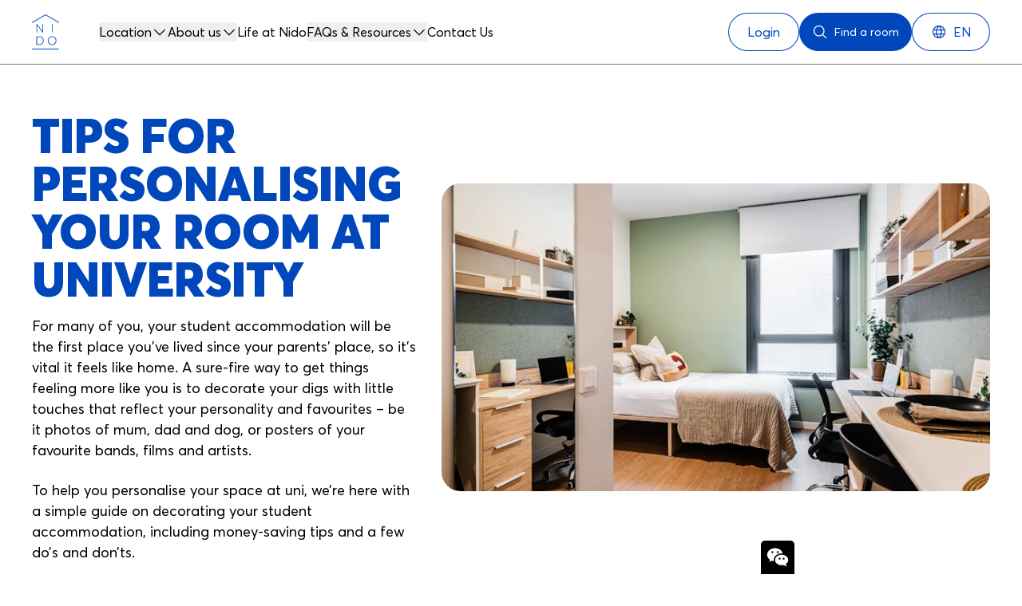

--- FILE ---
content_type: text/html; charset=utf-8
request_url: https://www.nidoliving.com/en-gb/blog/tips-for-personalising-your-room-at-university
body_size: 21882
content:
<!DOCTYPE html><html lang="en-gb" class="__variable_f083a7 __variable_a6f95b"><head><meta charSet="utf-8"/><meta name="viewport" content="width=device-width, initial-scale=1"/><link rel="preload" href="/_next/static/media/ab32c15edca91a85-s.p.woff2" as="font" crossorigin="" type="font/woff2"/><link rel="preload" href="/_next/static/media/cd9b2c71cbd53a6e-s.p.woff2" as="font" crossorigin="" type="font/woff2"/><link rel="preload" href="/_next/static/media/f934dfbf6e8764b5-s.p.woff2" as="font" crossorigin="" type="font/woff2"/><link rel="preload" as="image" imageSrcSet="https://images.prismic.io/nido/Zztx668jQArT0_fM_ES-Madrid-Nido-Aravaca-Premium-Studio-E191-1.jpg?auto=format%2Ccompress&amp;fit=crop&amp;ar=16%3A9&amp;w=750&amp;q=80 1x, https://images.prismic.io/nido/Zztx668jQArT0_fM_ES-Madrid-Nido-Aravaca-Premium-Studio-E191-1.jpg?auto=format%2Ccompress&amp;fit=crop&amp;ar=16%3A9&amp;w=1920&amp;q=80 2x" fetchPriority="high"/><link rel="stylesheet" href="/_next/static/css/b03d4970cafd5868.css" data-precedence="next"/><link rel="stylesheet" href="/_next/static/css/33d68d86f72fdfe2.css" data-precedence="next"/><link rel="preload" as="script" fetchPriority="low" href="/_next/static/chunks/webpack-e1f7a4fcab28bd98.js"/><script src="/_next/static/chunks/fd9d1056-2ff58414c0421069.js" async=""></script><script src="/_next/static/chunks/2117-64d3e4ccd9dc645c.js" async=""></script><script src="/_next/static/chunks/main-app-1033a728aa28fe33.js" async=""></script><script src="/_next/static/chunks/669-5b6d675ef48b4731.js" async=""></script><script src="/_next/static/chunks/192-021e60f034bfe36b.js" async=""></script><script src="/_next/static/chunks/6981-27dda9befb5ef7aa.js" async=""></script><script src="/_next/static/chunks/9943-3224ed4df5c079fa.js" async=""></script><script src="/_next/static/chunks/9340-ce47d218d6ed3c9c.js" async=""></script><script src="/_next/static/chunks/app/%5Blocale%5D/blog/%5Buid%5D/page-5c614f85b4c818bf.js" async=""></script><script src="/_next/static/chunks/c16f53c3-94b3ee3417bd6939.js" async=""></script><script src="/_next/static/chunks/8762-ff7317374b85a19a.js" async=""></script><script src="/_next/static/chunks/8878-6b5cc09531f08ab3.js" async=""></script><script src="/_next/static/chunks/953-d4e90a2f39466a72.js" async=""></script><script src="/_next/static/chunks/app/%5Blocale%5D/layout-f279898b341190e2.js" async=""></script><script src="/_next/static/chunks/05f6971a-22d488b7be83c68e.js" async=""></script><script src="/_next/static/chunks/5106a963-82dc98b6fd0c3531.js" async=""></script><script src="/_next/static/chunks/3618-5cec7f1ac6945802.js" async=""></script><script src="/_next/static/chunks/3840-7937f9f53db86c80.js" async=""></script><script src="/_next/static/chunks/7630-99d76c0cb5095a37.js" async=""></script><script src="/_next/static/chunks/6476-359a883bcadfc667.js" async=""></script><script src="/_next/static/chunks/app/%5Blocale%5D/%5B...uid%5D/page-bb33b13d44a66a9b.js" async=""></script><link rel="preconnect" href="https://widget.vivacityapp.com"/><title>Tips for personalising your room at university | Nido Living</title><meta name="description" content="Click here for Nido&#x27;s guide to personalising your uni room. You can find tips on decorating, money-saving tips and a few do&#x27;s and don&#x27;ts"/><link rel="canonical" href="https://www.nidoliving.com/en-gb/blog/tips-for-personalising-your-room-at-university"/><link rel="alternate" hrefLang="en-gb" href="https://www.nidoliving.com/en-gb/blog/tips-for-personalising-your-room-at-university"/><link rel="alternate" hrefLang="x-default" href="https://www.nidoliving.com/en-gb/blog/tips-for-personalising-your-room-at-university"/><link rel="alternate" hrefLang="nl-nl" href="https://www.nidoliving.com/nl-nl/blog/tips-voor-het-personaliseren-van-je-kamer-op-de-universiteit"/><link rel="alternate" hrefLang="pt-pt" href="https://www.nidoliving.com/pt-pt/blog/dicas-para-personalizar-o-seu-quarto-na-universidade"/><link rel="alternate" hrefLang="es-es" href="https://www.nidoliving.com/es-es/blog/consejos-para-personalizar-tu-habitacion-en-la-universidad"/><meta property="og:title" content="Tips for personalising your room at university | Nido Living"/><meta property="og:description" content="Click here for Nido&#x27;s guide to personalising your uni room. You can find tips on decorating, money-saving tips and a few do&#x27;s and don&#x27;ts"/><meta property="og:image" content="https://images.prismic.io/nido/ZzxtEK8jQArT1BWR_ES-Nido-Aravaca-Premium-Studio-E191-4.jpg?auto=format,compress&amp;rect=0,137,1920,1008&amp;w=1200&amp;h=630"/><meta name="twitter:card" content="summary_large_image"/><meta name="twitter:title" content="Tips for personalising your room at university | Nido Living"/><meta name="twitter:description" content="Click here for Nido&#x27;s guide to personalising your uni room. You can find tips on decorating, money-saving tips and a few do&#x27;s and don&#x27;ts"/><meta name="twitter:image" content="https://images.prismic.io/nido/ZzxtEK8jQArT1BWR_ES-Nido-Aravaca-Premium-Studio-E191-4.jpg?auto=format,compress&amp;rect=0,137,1920,1008&amp;w=1200&amp;h=630"/><link rel="icon" href="/favicon.ico" type="image/x-icon" sizes="16x16"/><meta name="next-size-adjust"/><script src="/_next/static/chunks/polyfills-42372ed130431b0a.js" noModule=""></script></head><body><header class="fixed z-30 w-full bg-white"><nav aria-label="Global" class="max-w-8xl mx-auto flex items-center justify-between border-b border-grey p-4 md:px-6 lg:justify-normal lg:px-10 2xl:px-20"><div class="flex"><a class="relative text-black group inline-block hover:text-blue-dark focus-visible:outline-blue text-base" href="/en-gb"><span class="flex items-center"><span class="sr-only">Nido</span><svg width="44" height="44" viewBox="0 0 44 44" fill="none" xmlns="http://www.w3.org/2000/svg"><g id="Nido_Logo_White 1"><path id="Vector" d="M21.5243 29.0746C21.0688 29.5653 20.7135 30.1444 20.4578 30.8132C20.202 31.482 20.0744 32.1954 20.0744 32.9533C20.0744 33.7112 20.202 34.4344 20.4578 35.1082C20.7135 35.7819 21.0688 36.3638 21.5243 36.8544C21.9797 37.345 22.5384 37.7322 23.2006 38.0171C23.8628 38.302 24.5789 38.4445 25.3484 38.4445C26.0738 38.4445 26.7586 38.3119 27.4016 38.0468C28.0445 37.7817 28.6022 37.4137 29.0746 36.9435C29.5471 36.4733 29.92 35.8925 30.1923 35.2011C30.4645 34.5098 30.6014 33.7612 30.6014 32.9538C30.6014 32.1464 30.465 31.4072 30.1923 30.7213C29.9195 30.0355 29.5471 29.4569 29.0746 28.9867C28.6022 28.5164 28.0445 28.1485 27.4016 27.8834C26.7586 27.6182 26.0744 27.4857 25.3484 27.4857C24.5789 27.4857 23.8628 27.6282 23.2006 27.913C22.5384 28.198 21.9791 28.5857 21.5243 29.0758V29.0746ZM25.3489 28.3316C25.9479 28.3316 26.5144 28.4444 27.0473 28.6699C27.5808 28.8954 28.0434 29.2072 28.4356 29.6059C28.8277 30.0047 29.1385 30.4936 29.3673 31.0733C29.5961 31.653 29.7104 32.2795 29.7104 32.9533C29.7104 33.627 29.5961 34.2546 29.3673 34.8365C29.1385 35.4184 28.8277 35.91 28.4356 36.311C28.0434 36.712 27.5808 37.0266 27.0473 37.2548C26.5138 37.483 25.9479 37.5964 25.3489 37.5964C24.8325 37.5964 24.3457 37.5182 23.8876 37.362C23.4294 37.2058 23.0241 36.9853 22.671 36.7009C22.3179 36.416 22.0121 36.0816 21.7542 35.6978C21.4962 35.3139 21.2999 34.8881 21.1662 34.4195C21.0325 33.9515 20.9655 33.4626 20.9655 32.9521C20.9655 32.3229 21.0727 31.7262 21.2866 31.1614C21.5012 30.5965 21.7959 30.1048 22.1705 29.6868C22.5456 29.2682 23.0082 28.9377 23.5587 28.6951C24.1092 28.4526 24.7054 28.331 25.3484 28.331L25.3489 28.3316ZM6.5769 13.6587L13.2688 22.798H14.1235V12.1682H13.283V21.3515H13.2539L6.54005 12.1682H5.7145V22.798H6.5549V13.6587H6.5769ZM25.7626 12.1682H24.915V22.798H25.7626V12.1682ZM5.5572 38.2575H9.21195C10.0446 38.2575 10.8031 38.1282 11.4878 37.8703C12.172 37.6123 12.7479 37.2515 13.2154 36.789C13.6829 36.3264 14.0448 35.7676 14.3005 35.112C14.5563 34.457 14.6839 33.7397 14.6839 32.9604C14.6839 32.1811 14.5535 31.4628 14.2928 30.805C14.0321 30.1477 13.6659 29.585 13.1934 29.1175C12.721 28.65 12.1391 28.2848 11.4472 28.0219C10.7552 27.759 9.9957 27.6276 9.16795 27.6276H5.5572V38.2575ZM6.3976 28.4311H9.1828C9.8648 28.4311 10.4929 28.5433 11.0676 28.7672C11.6424 28.991 12.128 29.3007 12.5251 29.695C12.9222 30.0894 13.2324 30.5679 13.4568 31.1306C13.6807 31.6932 13.7929 32.3032 13.7929 32.9604C13.7929 33.6177 13.6818 34.2094 13.4607 34.7649C13.239 35.3204 12.9288 35.7951 12.529 36.1894C12.1297 36.5838 11.6402 36.8934 11.0605 37.1173C10.4808 37.3411 9.84775 37.4534 9.1608 37.4534H6.3976V28.4306V28.4311ZM0.2816 44H33.7244V43.087H0.28105V44H0.2816ZM17.0027 0L0 9.81585V10.9312L17.0027 1.1154L34.0054 10.9312V9.81585L17.0027 0Z" fill="#0047BB"></path></g></svg></span></a></div><div class="hidden xl:ml-10 xl:flex xl:gap-x-12"><!--$--><div class="relative" data-headlessui-state=""><button class="flex flex-row items-center gap-x-1 text-base focus:outline-none text-black" type="button" aria-expanded="false" data-headlessui-state="">Location<svg aria-hidden="true" focusable="false" class="fill-current transition-transform duration-300 " viewBox="0 0 20 20" width="20" height="20"><use xlink:href="/assets/icons/icons.svg#CaretDown" href="/assets/icons/icons.svg#CaretDown"></use></svg></button></div><span hidden="" style="position:fixed;top:1px;left:1px;width:1px;height:0;padding:0;margin:-1px;overflow:hidden;clip:rect(0, 0, 0, 0);white-space:nowrap;border-width:0;display:none"></span><!--/$--><!--$--><div class="bg-grey-light lg:bg-white"><div class="relative" data-headlessui-state=""><button class="flex flex-row items-center gap-x-1 text-base focus:outline-none text-black" type="button" aria-expanded="false" data-headlessui-state="">About us<svg aria-hidden="true" focusable="false" class="fill-current transition-transform duration-300 " viewBox="0 0 20 20" width="20" height="20"><use xlink:href="/assets/icons/icons.svg#CaretDown" href="/assets/icons/icons.svg#CaretDown"></use></svg></button></div><span hidden="" style="position:fixed;top:1px;left:1px;width:1px;height:0;padding:0;margin:-1px;overflow:hidden;clip:rect(0, 0, 0, 0);white-space:nowrap;border-width:0;display:none"></span></div><!--/$--><!--$--><a class="relative text-black group inline-block hover:text-blue-dark focus-visible:outline-blue text-base" href="/en-gb/life-at-nido"><span class="flex items-center">Life at Nido</span></a><!--/$--><!--$--><div class="bg-grey-light lg:bg-white"><div class="relative" data-headlessui-state=""><button class="flex flex-row items-center gap-x-1 text-base focus:outline-none text-black" type="button" aria-expanded="false" data-headlessui-state="">FAQs &amp; Resources<svg aria-hidden="true" focusable="false" class="fill-current transition-transform duration-300 " viewBox="0 0 20 20" width="20" height="20"><use xlink:href="/assets/icons/icons.svg#CaretDown" href="/assets/icons/icons.svg#CaretDown"></use></svg></button></div><span hidden="" style="position:fixed;top:1px;left:1px;width:1px;height:0;padding:0;margin:-1px;overflow:hidden;clip:rect(0, 0, 0, 0);white-space:nowrap;border-width:0;display:none"></span></div><!--/$--><!--$--><a class="relative text-black group inline-block hover:text-blue-dark focus-visible:outline-blue text-base" href="/en-gb/contact-us"><span class="flex items-center">Contact Us</span></a><!--/$--></div><span hidden="" style="position:fixed;top:1px;left:1px;width:1px;height:0;padding:0;margin:-1px;overflow:hidden;clip:rect(0, 0, 0, 0);white-space:nowrap;border-width:0;display:none"></span><div class="hidden md:ml-auto md:flex md:gap-x-4"><div class="relative" data-headlessui-state=""><button class="text-center group rounded-full font-normal active:outline active:outline-2 active:outline-offset-2 focus-visible:outline focus-visible:outline-2 focus-visible:outline-offset-2 bg-white text-blue ring-1 ring-inset ring-blue hover:bg-blue-light group-hover:bg-blue-light group-hover:text-black hover:text-black active:outline-blue focus-visible:outline-blue px-6 py-3 flex flex-row items-center gap-x-1 text-base focus:outline-none text-black" aria-label="Login" aria-expanded="false" data-headlessui-state=""><span class="inline-flex items-center justify-center"><span class="text-base font-normal">Login</span></span></button></div><span hidden="" style="position:fixed;top:1px;left:1px;width:1px;height:0;padding:0;margin:-1px;overflow:hidden;clip:rect(0, 0, 0, 0);white-space:nowrap;border-width:0;display:none"></span><a class="text-center group rounded-full font-normal active:outline active:outline-2 active:outline-offset-2 focus-visible:outline focus-visible:outline-2 focus-visible:outline-offset-2 bg-blue text-white hover:bg-blue-dark group-hover:bg-blue-dark active:outline-blue focus-visible:outline-blue focus-visible:bg-blue px-4 py-2 inline-flex items-center" href="/en-gb/locations"><span class="inline-flex items-center justify-center"><svg aria-hidden="true" focusable="false" class="fill-current fill-white" viewBox="0 0 20 20" width="20px" height="20px"><use xlink:href="/assets/icons/icons.svg#MagnifyingGlass" href="/assets/icons/icons.svg#MagnifyingGlass"></use></svg><span class="text-sm font-normal ml-2">Find a room</span></span></a><!--$!--><template data-dgst="BAILOUT_TO_CLIENT_SIDE_RENDERING"></template><!--/$--></div><div class="ms-4 flex xl:hidden"><button type="button" class="text-center group rounded-full font-normal active:outline active:outline-2 active:outline-offset-2 focus-visible:outline focus-visible:outline-2 focus-visible:outline-offset-2 bg-clear text-blue rounded-md group-hover:bg-blue group-hover:text-white active:outline-blue focus-visible:outline-blue px-4 py-2 -m-2.5 inline-flex items-center justify-center rounded-md p-2.5 pr-2 text-blue"><span class="inline-flex items-center justify-center"><span class="text-sm font-normal"><span class="sr-only">Open main menu</span><svg aria-hidden="true" focusable="false" class="fill-current" width="24" height="24"><use xlink:href="/assets/icons/icons.svg#List" href="/assets/icons/icons.svg#List"></use></svg></span></span></button></div></nav><span hidden="" style="position:fixed;top:1px;left:1px;width:1px;height:0;padding:0;margin:-1px;overflow:hidden;clip:rect(0, 0, 0, 0);white-space:nowrap;border-width:0;display:none"></span></header><div style="padding-top:76px"><section><section class="relative grid px-4 md:px-6 lg:px-10 py-8 lg:py-16 2xl:p-20 grid-cols-1 lg:grid-cols-12 bg-white grid h-full items-center gap-x-8 lg:auto-rows-min"><div class="col-span-full row-start-1 mb-8 flex items-center justify-center xl:col-span-7 xl:col-start-6 xl:row-span-full xl:mb-0 xl:h-full xl:min-h-[414px] xl:items-center xl:justify-end"><div class="overflow-hidden rounded-3xl"><div class="relative "><img alt="" fetchPriority="high" loading="eager" width="737" height="414" decoding="async" data-nimg="1" class="md:max-h-[415px] md:object-cover" style="color:transparent" srcSet="https://images.prismic.io/nido/Zztx668jQArT0_fM_ES-Madrid-Nido-Aravaca-Premium-Studio-E191-1.jpg?auto=format%2Ccompress&amp;fit=crop&amp;ar=16%3A9&amp;w=750&amp;q=80 1x, https://images.prismic.io/nido/Zztx668jQArT0_fM_ES-Madrid-Nido-Aravaca-Premium-Studio-E191-1.jpg?auto=format%2Ccompress&amp;fit=crop&amp;ar=16%3A9&amp;w=1920&amp;q=80 2x" src="https://images.prismic.io/nido/Zztx668jQArT0_fM_ES-Madrid-Nido-Aravaca-Premium-Studio-E191-1.jpg?auto=format%2Ccompress&amp;fit=crop&amp;ar=16%3A9&amp;w=1920&amp;q=80"/></div></div></div><div class="col-span-full row-start-2 xl:col-span-5 xl:col-start-1 xl:row-start-auto"><div class="text-blue"><h1 class="text-4xl md:text-6xl uppercase font-display font-normal">Tips for personalising your room at university</h1></div><div class="mt-8 text-2xl text-black lg:mt-4 line-clamp-4"><div class="mx-auto w-full [&amp;:not(:last-child)]:mb-6"><p class="text-lg">For many of you, your student accommodation will be the first place you’ve lived since your parents’ place, so it’s vital it feels like home. A sure-fire way to get things feeling more like you is to decorate your digs with little touches that reflect your personality and favourites – be it photos of mum, dad and dog, or posters of your favourite bands, films and artists.</p></div><div class="mx-auto w-full [&amp;:not(:last-child)]:mb-6"><p class="text-lg">To help you personalise your space at uni, we’re here with a simple guide on decorating your student accommodation, including money-saving tips and a few do’s and don’ts.</p></div></div></div></section><section class="relative grid px-4 md:px-6 lg:px-10 2xl:px-20 py-16 2xl:py-24 grid-cols-4 md:grid-cols-8 lg:grid-cols-12 bg-grey-light py-10"><div class="col-span-full flex justify-center"><div class="w-full max-w-[828px]"><p class="text-base mb-6 text-grey">29 April 2020<!-- -->   •<!-- -->   <!-- -->   <!-- -->5 min read</p><div class="overflow-x-auto"><div class="relative my-12 overflow-hidden rounded-3xl first-of-type:mt-0 sm:my-18"><img alt="" fetchPriority="low" loading="lazy" width="1920" height="1281" decoding="async" data-nimg="1" class="object-cover md:object-initial aspect-square md:aspect-[2/1]" style="color:transparent" srcSet="https://images.prismic.io/nido/Zztx668jQArT0_fM_ES-Madrid-Nido-Aravaca-Premium-Studio-E191-1.jpg?auto=format%2Ccompress&amp;fit=crop&amp;w=1920&amp;q=80 1x, https://images.prismic.io/nido/Zztx668jQArT0_fM_ES-Madrid-Nido-Aravaca-Premium-Studio-E191-1.jpg?auto=format%2Ccompress&amp;fit=crop&amp;w=3840&amp;q=80 2x" src="https://images.prismic.io/nido/Zztx668jQArT0_fM_ES-Madrid-Nido-Aravaca-Premium-Studio-E191-1.jpg?auto=format%2Ccompress&amp;fit=crop&amp;w=3840&amp;q=80"/></div><div class="mx-auto mb-6 w-full"><h5 class="text-3xl md:text-4xl font-normal"><strong class="relative z-10">Tips for personalising your room at university</strong></h5></div><div class="mx-auto w-full [&amp;:not(:last-child)]:mb-6"><p class="text-xl"></p></div><div class="mx-auto w-full [&amp;:not(:last-child)]:mb-6"><p class="text-xl">For many of you, your student accommodation will be the first place you’ve lived since your parents’ place, so it’s vital it feels like home. A sure-fire way to get things feeling more like you is to decorate your digs with little touches that reflect your personality and favourites – be it photos of mum, dad and dog, or posters of your favourite bands, films and artists.</p></div><div class="mx-auto w-full [&amp;:not(:last-child)]:mb-6"><p class="text-xl"></p></div><div class="mx-auto w-full [&amp;:not(:last-child)]:mb-6"><p class="text-xl">To help you personalise your space at uni, we’re here with a simple guide on decorating your student accommodation, including money-saving tips and a few do’s and don’ts.</p></div><div class="mx-auto w-full [&amp;:not(:last-child)]:mb-6"><p class="text-xl"></p></div><div class="mx-auto mb-6 w-full"><h5 class="text-3xl md:text-4xl font-normal"><strong class="relative z-10">The do’s and don’ts of decorating your uni halls</strong></h5></div><div class="mx-auto w-full [&amp;:not(:last-child)]:mb-6"><p class="text-xl"></p></div><div class="mx-auto w-full [&amp;:not(:last-child)]:mb-6"><p class="text-xl">Before we jump into personalising, we thought it was worth looking at a few of the do’s and don’ts of decorating your student digs. Lots of new arrivals don’t know where they stand when it comes to personalisation, so the below guide should help:</p></div><div class="mx-auto w-full [&amp;:not(:last-child)]:mb-6"><p class="text-xl"></p></div><div class="mx-auto mb-6 w-full"><h5 class="text-3xl md:text-4xl font-normal"><strong class="relative z-10">Do’s</strong></h5></div><div class="mx-auto w-full [&amp;:not(:last-child)]:mb-6"><p class="text-xl"></p></div><div class="mx-auto mb-6 w-full"><ul class="w-full list-disc list-inside pl-2 text-base"><li>Add whatever decorations you fancy to your room, whether it’s a vintage vase, photos of mum and dad, or posters of your favourite bands.</li><li>Make yourself at home – we want your room to feel like home.</li><li>Respect your space and keep it clean, tidy and well organised.</li></ul></div><div class="mx-auto w-full [&amp;:not(:last-child)]:mb-6"><p class="text-xl"></p></div><div class="mx-auto mb-6 w-full"><h5 class="text-3xl md:text-4xl font-normal"><strong class="relative z-10">Don’ts</strong></h5></div><div class="mx-auto w-full [&amp;:not(:last-child)]:mb-6"><p class="text-xl"></p></div><div class="mx-auto mb-6 w-full"><ul class="w-full list-disc list-inside pl-2 text-base"><li>Try not to mark the walls when putting up pictures and posters. Pins or nails can cause damage, so stick with Blu Tack or adhesive hooks that don’t leave marks.</li><li>Sounds obvious, but don’t paint your room or make permanent changes – it’ll need to look just as you found it when you leave.</li><li>We know they’re cosy, but candles and incense sticks are a no-no. We want to make sure everyone’s safe and happy at all times.</li></ul></div><div class="mx-auto w-full [&amp;:not(:last-child)]:mb-6"><p class="text-xl">With those pointers out the way, let’s dive into the fun part: decorating and personalising your digs.</p></div><div class="mx-auto w-full [&amp;:not(:last-child)]:mb-6"><p class="text-xl"></p></div><div class="mx-auto mb-6 w-full"><h5 class="text-3xl md:text-4xl font-normal"><strong class="relative z-10">How to add personality and style to your room</strong></h5></div><div class="mx-auto w-full [&amp;:not(:last-child)]:mb-6"><p class="text-xl"></p></div><div class="mx-auto w-full [&amp;:not(:last-child)]:mb-6"><p class="text-xl">There are all sorts of ways to decorate and personalise your room, so get creative and let your imagination run riot. Whether you’re craving a little slice of home or want to inject some of your personality, here are some simple additions that will make your room feel like your own:</p></div><div class="mx-auto w-full [&amp;:not(:last-child)]:mb-6"><p class="text-xl"></p></div><div class="mx-auto mb-6 w-full"><ul class="w-full list-disc list-inside pl-2 text-base"><li><strong class="relative z-10">Add photographs of loved ones and family members </strong>– no matter how far away they may be, you can feel connected to friends and family from home by adorning your space with photographs. Some of the best ways to keep family close is to create a photo collage on your noticeboard, or take it to the next level with a photo washing line.</li><li><strong class="relative z-10">Put up posters </strong>– no student room would be complete without a poster, whether it’s of your favourite band, film or artist. Posters are a cheap and easy way to add personality to your room; just make sure to use Blu Tack or safe self-adhesive sticky pads so as not to damage the walls.</li><li><strong class="relative z-10">Invest in beautiful bedding </strong>– your bed is a focal point of your room, so how it looks is important. A bedding set you really love will add visual interest to the space, and make sure your room always looks comfy, cosy and inviting.</li><li><strong class="relative z-10">Lay a rug </strong>– rugs give you the chance to add little colour and personality to your floor, so your room looks great from top to bottom. A big, cosy rug will also add warmth and texture, so get one you love sinking your toes into when you first wake up.</li><li><strong class="relative z-10">Dress your desk </strong>– you’ll be spending a lot of time at your desk, so make sure it’s a space you love to sit. Books, photos, stationery and decorations can all help make your desk a more inspiring place to spend time, whether you’re catching up with uni work or video chatting with your folks.</li><li><strong class="relative z-10">Add fairy lights and mood lighting </strong>– draping fairy lights around your headboard or bookshelves is a great way to cosy up your living space. No one wants to rely on a ‘big light’ when relaxing and spending time in their room, so a cosy lamp or set of fairy lights will help enhance that all-important ‘hygge’.</li><li><strong class="relative z-10">Make sure everything has its proper place </strong>– the best thing you can do to keep your room looking stylish, homely and inviting is to make sure that everything is clean, tidy, organised and in its proper place. Invest in stylish storage boxes to keep unsightly cables and other bits and bobs out the way, and get yourself a laundry basket to stay on top of dirty washing.</li></ul></div><div class="mx-auto w-full [&amp;:not(:last-child)]:mb-6"><p class="text-xl"></p></div><div class="mx-auto mb-6 w-full"><h5 class="text-3xl md:text-4xl font-normal"><strong class="relative z-10">Affordable ways to decorate your student accommodation on a budget</strong></h5></div><div class="mx-auto w-full [&amp;:not(:last-child)]:mb-6"><p class="text-xl"></p></div><div class="mx-auto w-full [&amp;:not(:last-child)]:mb-6"><p class="text-xl">Strapped for cash but keen to inject a little life into your student digs? There are ways to give your space a little lift on a budget, so long as you’re prepared to get savvy and go the distance to find the bits and bobs your room needs.</p></div><div class="mx-auto w-full [&amp;:not(:last-child)]:mb-6"><p class="text-xl"></p></div><div class="mx-auto w-full [&amp;:not(:last-child)]:mb-6"><p class="text-xl">Here are our top tips on how to decorate your student accommodation on a budget:</p></div><div class="mx-auto mb-6 w-full"><ul class="w-full list-disc list-inside pl-2 text-base"><li><strong class="relative z-10">Head to your local charity shops</strong> – charity shops offer a treasure trove of knick-knacks and bric-a-brac that you can recycle and repurpose for your student home. Whether it’s a lamp, rug or a collection of vintage books, charity shops should be your first port of call for interesting items with which to decorate your space.</li><li><strong class="relative z-10">Check Gumtree and Freecycle </strong>– people give away all sorts of oddities and treasures on Gumtree and Freecycle, so if you’re looking for interesting bits and bobs for your room, it’s worth a look.</li><li><strong class="relative z-10">Seek out local car boot sales and flea markets </strong>– most towns and cities in the UK have at least one regular car boot sale and flea market, presenting a fun way to find interesting pieces for your room – at a price you can afford.</li><li><strong class="relative z-10">Take advantage of your student discount </strong>– you’d be surprised just how many retailers offer student discount, particularly through schemes like UNiDAYS and NUS. Be sure to shop around and find retailers offering a 10% or 20% discount for students, so you can get those home essentials for a little less.</li><li><strong class="relative z-10">Ask friends and family for donations </strong>– if you’re really keen to scrimp on decorating your digs, you could always ask close friends and family if they have anything to donate. Most households have odds and ends hiding in the loft that they’d be happy to give away, so you can repurpose them for your own space. After all, one man’s junk is another man’s treasure.</li></ul></div><div class="mx-auto w-full [&amp;:not(:last-child)]:mb-6"><p class="text-xl"></p></div><div class="mx-auto w-full [&amp;:not(:last-child)]:mb-6"><p class="text-xl"><strong class="relative z-10">So, there you have it, our no-nonsense guide to decorating your student halls so they feel more like your own. We’d love to see how you’ve personalised your space, so send us your pictures on our <a target="_blank" class="underline" href="https://www.facebook.com/NidoStudent/" rel="noreferrer">Facebook page</a>. Head to <a target="_blank" class="underline" href="https://www.nidoliving.com/en-gb/blog" rel="noreferrer">our blog</a> for more helpful student tips, or <a target="_blank" class="underline" href="https://www.nidoliving.com/" rel="noreferrer">visit the homepage</a> for information about our stylish and contemporary student homes.  </strong></p></div></div><div class="mt-12 flex w-full flex-col justify-between gap-8 sm:flex-row sm:items-end md:mt-16"><div><p class="text-lg font-bold">Share this post</p><div class="mt-4 flex gap-2"><button type="button" class="text-center group rounded-full font-normal active:outline active:outline-2 active:outline-offset-2 focus-visible:outline focus-visible:outline-2 focus-visible:outline-offset-2 bg-off-white text-blue rounded-full flex items-center justify-center px-4 py-2 h-8 w-8 inline-flex items-center"><span class="inline-flex items-center justify-center"><svg aria-hidden="true" focusable="false" class="fill-current fill-blue" viewBox="0 0 24 24" width="24" height="24"><use xlink:href="/assets/icons/icons.svg#social-link" href="/assets/icons/icons.svg#social-link"></use></svg></span></button><button type="button" class="text-center group rounded-full font-normal active:outline active:outline-2 active:outline-offset-2 focus-visible:outline focus-visible:outline-2 focus-visible:outline-offset-2 bg-off-white text-blue rounded-full flex items-center justify-center px-4 py-2 h-8 w-8 inline-flex items-center"><span class="inline-flex items-center justify-center"><svg aria-hidden="true" focusable="false" class="fill-current fill-blue" viewBox="0 0 24 24" width="24" height="24"><use xlink:href="/assets/icons/icons.svg#social-linkedin-filled" href="/assets/icons/icons.svg#social-linkedin-filled"></use></svg></span></button><button type="button" class="text-center group rounded-full font-normal active:outline active:outline-2 active:outline-offset-2 focus-visible:outline focus-visible:outline-2 focus-visible:outline-offset-2 bg-off-white text-blue rounded-full flex items-center justify-center px-4 py-2 h-8 w-8 inline-flex items-center"><span class="inline-flex items-center justify-center"><svg aria-hidden="true" focusable="false" class="fill-current fill-blue" viewBox="0 0 24 24" width="24" height="24"><use xlink:href="/assets/icons/icons.svg#social-x-filled" href="/assets/icons/icons.svg#social-x-filled"></use></svg></span></button><button type="button" class="text-center group rounded-full font-normal active:outline active:outline-2 active:outline-offset-2 focus-visible:outline focus-visible:outline-2 focus-visible:outline-offset-2 bg-off-white text-blue rounded-full flex items-center justify-center px-4 py-2 h-8 w-8 inline-flex items-center"><span class="inline-flex items-center justify-center"><svg aria-hidden="true" focusable="false" class="fill-current fill-blue" viewBox="0 0 24 24" width="24" height="24"><use xlink:href="/assets/icons/icons.svg#social-facebook-filled" href="/assets/icons/icons.svg#social-facebook-filled"></use></svg></span></button></div></div><div><span class="rounded-3.5xl bg-blue text-white px-4 py-1 text-base font-bold ">Student Life</span></div></div></div></div></section></section></div><footer aria-labelledby="footer-heading"><h2 id="footer-heading" class="sr-only">Footer</h2><section class="relative grid px-4 md:px-6 lg:px-10 2xl:px-20 py-16 2xl:py-24 grid-cols-1 sm:grid-cols-2 md:grid-cols-3 lg:grid-cols-4 xl:grid-cols-5 space-y-8 md:space-y-0 md:gap-x-8 bg-white"><div class="col-span-1"><!--$--><div><div class="col-span-full"><h3 class="text-lg md:text-xl !font-bold mb-4 text-blue">Locations</h3><div><div class=" bg-white" data-headlessui-state=""><button class="group flex w-full items-center justify-between py-4" id="headlessui-disclosure-button-:R5l7kijsq:" type="button" aria-expanded="false" data-headlessui-state=""><div class="flex items-center"><svg aria-hidden="true" focusable="false" class="fill-current me-3 rounded-md" width="24" height="24"><use xlink:href="/assets/icons/icons.svg#flag-es-es" href="/assets/icons/icons.svg#flag-es-es"></use></svg><p>Spain</p></div><svg aria-hidden="true" focusable="false" class="fill-current transform transition-transform  h-4 w-4" width="24" height="24"><use xlink:href="/assets/icons/icons.svg#CaretDown" href="/assets/icons/icons.svg#CaretDown"></use></svg></button></div><div class=" bg-white" data-headlessui-state=""><button class="group flex w-full items-center justify-between py-4" id="headlessui-disclosure-button-:R6l7kijsq:" type="button" aria-expanded="false" data-headlessui-state=""><div class="flex items-center"><svg aria-hidden="true" focusable="false" class="fill-current me-3 rounded-md" width="24" height="24"><use xlink:href="/assets/icons/icons.svg#flag-pt-pt" href="/assets/icons/icons.svg#flag-pt-pt"></use></svg><p>Portugal</p></div><svg aria-hidden="true" focusable="false" class="fill-current transform transition-transform  h-4 w-4" width="24" height="24"><use xlink:href="/assets/icons/icons.svg#CaretDown" href="/assets/icons/icons.svg#CaretDown"></use></svg></button></div></div></div></div><!--/$--></div><div class="col-span-4 grid grid-cols-2 gap-x-4 gap-y-12 border-t border-grey-light py-8 md:col-span-2 md:grid-cols-2 md:border-0 md:pt-0 lg:col-span-3 lg:grid-cols-4 xl:col-span-4"><div class="col-span-1 space-y-4"><!--$--><div><h3 class="text-lg md:text-xl font-normal !font-bold text-blue">About Us</h3><ul class="mt-4 space-y-4"><li><a class="relative text-black group inline-block hover:text-blue-dark focus-visible:outline-blue text-base text-black" href="/en-gb/about-nido"><span class="flex items-center">About Nido</span><span class="absolute inset-x-0 h-[0.125rem] scale-x-0 transform transition-transform origin-left duration-300 -bottom-[2px] bg-blue-dark group-hover:scale-x-100"></span></a></li><li><a class="relative text-black group inline-block hover:text-blue-dark focus-visible:outline-blue text-base text-black" href="/en-gb/investors"><span class="flex items-center">Investors</span><span class="absolute inset-x-0 h-[0.125rem] scale-x-0 transform transition-transform origin-left duration-300 -bottom-[2px] bg-blue-dark group-hover:scale-x-100"></span></a></li><li><a class="relative text-black group inline-block hover:text-blue-dark focus-visible:outline-blue text-base text-black" href="/en-gb/partners"><span class="flex items-center">Partners</span><span class="absolute inset-x-0 h-[0.125rem] scale-x-0 transform transition-transform origin-left duration-300 -bottom-[2px] bg-blue-dark group-hover:scale-x-100"></span></a></li><li><a class="relative text-black group inline-block hover:text-blue-dark focus-visible:outline-blue text-base text-black" href="/en-gb/press"><span class="flex items-center">Press</span><span class="absolute inset-x-0 h-[0.125rem] scale-x-0 transform transition-transform origin-left duration-300 -bottom-[2px] bg-blue-dark group-hover:scale-x-100"></span></a></li><li><a class="relative text-black group inline-block hover:text-blue-dark focus-visible:outline-blue text-base text-black" href="/en-gb/careers"><span class="flex items-center">Careers</span><span class="absolute inset-x-0 h-[0.125rem] scale-x-0 transform transition-transform origin-left duration-300 -bottom-[2px] bg-blue-dark group-hover:scale-x-100"></span></a></li><li><a class="relative text-black group inline-block hover:text-blue-dark focus-visible:outline-blue text-base text-black" href="/en-gb/life-at-nido"><span class="flex items-center">Life at Nido</span><span class="absolute inset-x-0 h-[0.125rem] scale-x-0 transform transition-transform origin-left duration-300 -bottom-[2px] bg-blue-dark group-hover:scale-x-100"></span></a></li></ul></div><!--/$--></div><div class="col-span-1 space-y-4"><!--$--><div><h3 class="text-lg md:text-xl font-normal !font-bold text-blue">FAQs &amp; Resources</h3><ul class="mt-4 space-y-4"><li><a class="relative text-black group inline-block hover:text-blue-dark focus-visible:outline-blue text-base text-black" href="/en-gb/faqs"><span class="flex items-center">FAQs</span><span class="absolute inset-x-0 h-[0.125rem] scale-x-0 transform transition-transform origin-left duration-300 -bottom-[2px] bg-blue-dark group-hover:scale-x-100"></span></a></li><li><a class="relative text-black group inline-block hover:text-blue-dark focus-visible:outline-blue text-base text-black" href="/en-gb/blog"><span class="flex items-center">Blog</span><span class="absolute inset-x-0 h-[0.125rem] scale-x-0 transform transition-transform origin-left duration-300 -bottom-[2px] bg-blue-dark group-hover:scale-x-100"></span></a></li><li><a class="relative text-black group inline-block hover:text-blue-dark focus-visible:outline-blue text-base text-black" href="/en-gb/students"><span class="flex items-center">Students</span><span class="absolute inset-x-0 h-[0.125rem] scale-x-0 transform transition-transform origin-left duration-300 -bottom-[2px] bg-blue-dark group-hover:scale-x-100"></span></a></li><li><a class="relative text-black group inline-block hover:text-blue-dark focus-visible:outline-blue text-base text-black" href="/en-gb/professionals"><span class="flex items-center">Professionals</span><span class="absolute inset-x-0 h-[0.125rem] scale-x-0 transform transition-transform origin-left duration-300 -bottom-[2px] bg-blue-dark group-hover:scale-x-100"></span></a></li><li><a class="relative text-black group inline-block hover:text-blue-dark focus-visible:outline-blue text-base text-black" href="/en-gb/parents"><span class="flex items-center">Parents</span><span class="absolute inset-x-0 h-[0.125rem] scale-x-0 transform transition-transform origin-left duration-300 -bottom-[2px] bg-blue-dark group-hover:scale-x-100"></span></a></li><li><a class="relative text-black group inline-block hover:text-blue-dark focus-visible:outline-blue text-base text-black" href="/en-gb/accessibility"><span class="flex items-center">Accessibility</span><span class="absolute inset-x-0 h-[0.125rem] scale-x-0 transform transition-transform origin-left duration-300 -bottom-[2px] bg-blue-dark group-hover:scale-x-100"></span></a></li><li><a class="relative text-black group inline-block hover:text-blue-dark focus-visible:outline-blue text-base text-black" href="/en-gb/equality-diversity"><span class="flex items-center">Equality &amp; Diversity</span><span class="absolute inset-x-0 h-[0.125rem] scale-x-0 transform transition-transform origin-left duration-300 -bottom-[2px] bg-blue-dark group-hover:scale-x-100"></span></a></li><li><a class="relative text-black group inline-block hover:text-blue-dark focus-visible:outline-blue text-base text-black" href="/en-gb/complaints-policy"><span class="flex items-center">Complaints Policy</span><span class="absolute inset-x-0 h-[0.125rem] scale-x-0 transform transition-transform origin-left duration-300 -bottom-[2px] bg-blue-dark group-hover:scale-x-100"></span></a></li><li><a class="relative text-black group inline-block hover:text-blue-dark focus-visible:outline-blue text-base text-black" href="/en-gb/cancellation-policy"><span class="flex items-center">Cancellation Policy</span><span class="absolute inset-x-0 h-[0.125rem] scale-x-0 transform transition-transform origin-left duration-300 -bottom-[2px] bg-blue-dark group-hover:scale-x-100"></span></a></li><li><a class="relative text-black group inline-block hover:text-blue-dark focus-visible:outline-blue text-base text-black" href="/en-gb/offers"><span class="flex items-center">Offers</span><span class="absolute inset-x-0 h-[0.125rem] scale-x-0 transform transition-transform origin-left duration-300 -bottom-[2px] bg-blue-dark group-hover:scale-x-100"></span></a></li></ul></div><!--/$--></div><div class="col-span-1 space-y-4"><!--$--><div><h3 class="text-lg md:text-xl font-normal !font-bold text-blue">Contact Us</h3><ul class="mt-4 space-y-4"><li><a class="relative text-black group inline-block hover:text-blue-dark focus-visible:outline-blue text-base text-black" href="/en-gb/contact-us"><span class="flex items-center">Contact Us</span><span class="absolute inset-x-0 h-[0.125rem] scale-x-0 transform transition-transform origin-left duration-300 -bottom-[2px] bg-blue-dark group-hover:scale-x-100"></span></a></li><li><a class="relative text-black group inline-block hover:text-blue-dark focus-visible:outline-blue text-base text-black" href="/en-gb/book-a-tour"><span class="flex items-center">Book a Tour</span><span class="absolute inset-x-0 h-[0.125rem] scale-x-0 transform transition-transform origin-left duration-300 -bottom-[2px] bg-blue-dark group-hover:scale-x-100"></span></a></li></ul></div><!--/$--></div><div class="col-span-1 space-y-4"><h3 class="text-lg md:text-xl font-normal !font-bold text-blue">Languages</h3><!--$!--><template data-dgst="BAILOUT_TO_CLIENT_SIDE_RENDERING"></template><!--/$--></div></div><div class="col-span-full mt-16 border-t border-grey-light py-8 sm:mt-20 lg:mt-24 lg:flex lg:items-center lg:justify-between"><h3 class="text-3xl font-normal mb-8 !font-bold text-blue lg:mb-0">Follow us</h3><div class="grid grid-cols-3 gap-4 gap-y-8 sm:grid-cols-3 sm:grid-rows-2 md:grid-cols-6 md:grid-rows-1 md:gap-y-0 lg:gap-6 xl:gap-16"><div class="flex flex-col items-center justify-center"><a class="relative text-black group inline-block hover:text-blue-dark focus-visible:outline-blue text-base text-center text-blue" href="https://www.instagram.com/nidoliving/"><span class="flex items-center"><div class="flex flex-col items-center justify-center"><div class="relative "><img alt="" fetchPriority="low" loading="lazy" width="44" height="44" decoding="async" data-nimg="1" style="color:transparent" srcSet="https://nido.cdn.prismic.io/nido/Zv5VHrVsGrYSwU6u_instagram.svg?fit=crop&amp;w=48&amp;q=80 1x, https://nido.cdn.prismic.io/nido/Zv5VHrVsGrYSwU6u_instagram.svg?fit=crop&amp;w=96&amp;q=80 2x" src="https://nido.cdn.prismic.io/nido/Zv5VHrVsGrYSwU6u_instagram.svg?fit=crop&amp;w=96&amp;q=80"/></div><span class="mt-3 text-center text-blue md:text-lg">Instagram</span></div></span></a></div><div class="flex flex-col items-center justify-center"><a class="relative text-black group inline-block hover:text-blue-dark focus-visible:outline-blue text-base text-center text-blue" href="https://twitter.com/nido_living"><span class="flex items-center"><div class="flex flex-col items-center justify-center"><div class="relative "><img alt="" fetchPriority="low" loading="lazy" width="44" height="44" decoding="async" data-nimg="1" style="color:transparent" srcSet="https://nido.cdn.prismic.io/nido/Zv5VIbVsGrYSwU6x_x.svg?fit=crop&amp;w=48&amp;q=80 1x, https://nido.cdn.prismic.io/nido/Zv5VIbVsGrYSwU6x_x.svg?fit=crop&amp;w=96&amp;q=80 2x" src="https://nido.cdn.prismic.io/nido/Zv5VIbVsGrYSwU6x_x.svg?fit=crop&amp;w=96&amp;q=80"/></div><span class="mt-3 text-center text-blue md:text-lg">X</span></div></span></a></div><div class="flex flex-col items-center justify-center"><a class="relative text-black group inline-block hover:text-blue-dark focus-visible:outline-blue text-base text-center text-blue" href="https://www.linkedin.com/company/nidoliving"><span class="flex items-center"><div class="flex flex-col items-center justify-center"><div class="relative "><img alt="" fetchPriority="low" loading="lazy" width="44" height="44" decoding="async" data-nimg="1" style="color:transparent" srcSet="https://nido.cdn.prismic.io/nido/Zv5VH7VsGrYSwU6v_linkedin.svg?fit=crop&amp;w=48&amp;q=80 1x, https://nido.cdn.prismic.io/nido/Zv5VH7VsGrYSwU6v_linkedin.svg?fit=crop&amp;w=96&amp;q=80 2x" src="https://nido.cdn.prismic.io/nido/Zv5VH7VsGrYSwU6v_linkedin.svg?fit=crop&amp;w=96&amp;q=80"/></div><span class="mt-3 text-center text-blue md:text-lg">LinkedIn</span></div></span></a></div><div class="flex flex-col items-center justify-center"><a class="relative text-black group inline-block hover:text-blue-dark focus-visible:outline-blue text-base text-center text-blue" href="https://www.youtube.com/user/NidoLondon"><span class="flex items-center"><div class="flex flex-col items-center justify-center"><div class="relative "><img alt="" fetchPriority="low" loading="lazy" width="44" height="44" decoding="async" data-nimg="1" style="color:transparent" srcSet="https://nido.cdn.prismic.io/nido/Zv5VIrVsGrYSwU6y_youtube.svg?fit=crop&amp;w=48&amp;q=80 1x, https://nido.cdn.prismic.io/nido/Zv5VIrVsGrYSwU6y_youtube.svg?fit=crop&amp;w=96&amp;q=80 2x" src="https://nido.cdn.prismic.io/nido/Zv5VIrVsGrYSwU6y_youtube.svg?fit=crop&amp;w=96&amp;q=80"/></div><span class="mt-3 text-center text-blue md:text-lg">Youtube</span></div></span></a></div><div class="flex flex-col items-center justify-center"><a class="relative text-black group inline-block hover:text-blue-dark focus-visible:outline-blue text-base text-center text-blue" href="https://vivacity.cn/9HN4W2fkF"><span class="flex items-center"><div class="flex flex-col items-center justify-center"><div class="relative "><img alt="" fetchPriority="low" loading="lazy" width="44" height="44" decoding="async" data-nimg="1" style="color:transparent" srcSet="https://nido.cdn.prismic.io/nido/Zv5VILVsGrYSwU6w_wechat.svg?fit=crop&amp;w=48&amp;q=80 1x, https://nido.cdn.prismic.io/nido/Zv5VILVsGrYSwU6w_wechat.svg?fit=crop&amp;w=96&amp;q=80 2x" src="https://nido.cdn.prismic.io/nido/Zv5VILVsGrYSwU6w_wechat.svg?fit=crop&amp;w=96&amp;q=80"/></div><span class="mt-3 text-center text-blue md:text-lg">WeChat</span></div></span></a></div></div></div><div class="col-span-full border-t border-grey-light md:flex md:items-center md:justify-between md:pt-4 lg:pt-8"><p class="text-xs mt-8 md:order-1 md:mt-0">© <!-- -->2025<!-- --> <!-- -->Nido Living. All rights reserved<!-- -->  </p><ul class="order-1 mt-6 space-y-6 md:mt-0 md:flex md:items-center md:space-x-4 md:space-y-0"><li><a class="relative text-black group inline-block hover:text-blue-dark focus-visible:outline-blue text-base text-sm" href="/en-gb/privacy-policy"><span class="flex items-center">Privacy Policy</span><span class="absolute inset-x-0 h-[0.125rem] scale-x-0 transform transition-transform origin-left duration-300 -bottom-[2px] bg-blue-dark group-hover:scale-x-100"></span></a></li><li><a class="relative text-black group inline-block hover:text-blue-dark focus-visible:outline-blue text-base text-sm" href="/en-gb/terms-and-conditions"><span class="flex items-center">Terms and Conditions</span><span class="absolute inset-x-0 h-[0.125rem] scale-x-0 transform transition-transform origin-left duration-300 -bottom-[2px] bg-blue-dark group-hover:scale-x-100"></span></a></li><li><a class="relative text-black group inline-block hover:text-blue-dark focus-visible:outline-blue text-base text-sm" href="/en-gb/cookie-policy"><span class="flex items-center">Cookie Policy</span><span class="absolute inset-x-0 h-[0.125rem] scale-x-0 transform transition-transform origin-left duration-300 -bottom-[2px] bg-blue-dark group-hover:scale-x-100"></span></a></li></ul></div></section></footer><script src="/_next/static/chunks/webpack-e1f7a4fcab28bd98.js" async=""></script><script>(self.__next_f=self.__next_f||[]).push([0]);self.__next_f.push([2,null])</script><script>self.__next_f.push([1,"1:HL[\"/_next/static/media/ab32c15edca91a85-s.p.woff2\",\"font\",{\"crossOrigin\":\"\",\"type\":\"font/woff2\"}]\n2:HL[\"/_next/static/media/cd9b2c71cbd53a6e-s.p.woff2\",\"font\",{\"crossOrigin\":\"\",\"type\":\"font/woff2\"}]\n3:HL[\"/_next/static/media/f934dfbf6e8764b5-s.p.woff2\",\"font\",{\"crossOrigin\":\"\",\"type\":\"font/woff2\"}]\n4:HL[\"/_next/static/css/b03d4970cafd5868.css\",\"style\"]\n5:HL[\"/_next/static/css/33d68d86f72fdfe2.css\",\"style\"]\n"])</script><script>self.__next_f.push([1,"6:I[12846,[],\"\"]\n9:I[4707,[],\"\"]\nc:I[36423,[],\"\"]\nf:I[61060,[],\"\"]\na:[\"locale\",\"en-gb\",\"d\"]\nb:[\"uid\",\"tips-for-personalising-your-room-at-university\",\"d\"]\n10:[]\n"])</script><script>self.__next_f.push([1,"0:[\"$\",\"$L6\",null,{\"buildId\":\"ohi5jq7CJaEQ-Zo6zthoX\",\"assetPrefix\":\"\",\"urlParts\":[\"\",\"en-gb\",\"blog\",\"tips-for-personalising-your-room-at-university\"],\"initialTree\":[\"\",{\"children\":[[\"locale\",\"en-gb\",\"d\"],{\"children\":[\"blog\",{\"children\":[[\"uid\",\"tips-for-personalising-your-room-at-university\",\"d\"],{\"children\":[\"__PAGE__?{\\\"locale\\\":\\\"en-gb\\\",\\\"uid\\\":\\\"tips-for-personalising-your-room-at-university\\\"}\",{}]}]}]}]},\"$undefined\",\"$undefined\",true],\"initialSeedData\":[\"\",{\"children\":[[\"locale\",\"en-gb\",\"d\"],{\"children\":[\"blog\",{\"children\":[[\"uid\",\"tips-for-personalising-your-room-at-university\",\"d\"],{\"children\":[\"__PAGE__\",{},[[\"$L7\",\"$L8\",null],null],null]},[null,[\"$\",\"$L9\",null,{\"parallelRouterKey\":\"children\",\"segmentPath\":[\"children\",\"$a\",\"children\",\"blog\",\"children\",\"$b\",\"children\"],\"error\":\"$undefined\",\"errorStyles\":\"$undefined\",\"errorScripts\":\"$undefined\",\"template\":[\"$\",\"$Lc\",null,{}],\"templateStyles\":\"$undefined\",\"templateScripts\":\"$undefined\",\"notFound\":\"$undefined\",\"notFoundStyles\":\"$undefined\"}]],null]},[null,[\"$\",\"$L9\",null,{\"parallelRouterKey\":\"children\",\"segmentPath\":[\"children\",\"$a\",\"children\",\"blog\",\"children\"],\"error\":\"$undefined\",\"errorStyles\":\"$undefined\",\"errorScripts\":\"$undefined\",\"template\":[\"$\",\"$Lc\",null,{}],\"templateStyles\":\"$undefined\",\"templateScripts\":\"$undefined\",\"notFound\":\"$undefined\",\"notFoundStyles\":\"$undefined\"}]],null]},[[[[\"$\",\"link\",\"0\",{\"rel\":\"stylesheet\",\"href\":\"/_next/static/css/b03d4970cafd5868.css\",\"precedence\":\"next\",\"crossOrigin\":\"$undefined\"}],[\"$\",\"link\",\"1\",{\"rel\":\"stylesheet\",\"href\":\"/_next/static/css/33d68d86f72fdfe2.css\",\"precedence\":\"next\",\"crossOrigin\":\"$undefined\"}]],\"$Ld\"],null],null]},[[null,[\"$\",\"$L9\",null,{\"parallelRouterKey\":\"children\",\"segmentPath\":[\"children\"],\"error\":\"$undefined\",\"errorStyles\":\"$undefined\",\"errorScripts\":\"$undefined\",\"template\":[\"$\",\"$Lc\",null,{}],\"templateStyles\":\"$undefined\",\"templateScripts\":\"$undefined\",\"notFound\":[\"$\",\"html\",null,{\"lang\":\"en\",\"children\":[\"$\",\"body\",null,{\"children\":[[\"$\",\"h2\",null,{\"children\":\"Not Found\"}],[\"$\",\"p\",null,{\"children\":\"Could not find requested resource\"}]]}]}],\"notFoundStyles\":[]}]],null],null],\"couldBeIntercepted\":false,\"initialHead\":[null,\"$Le\"],\"globalErrorComponent\":\"$f\",\"missingSlots\":\"$W10\"}]\n"])</script><script>self.__next_f.push([1,"11:I[88003,[\"669\",\"static/chunks/669-5b6d675ef48b4731.js\",\"192\",\"static/chunks/192-021e60f034bfe36b.js\",\"6981\",\"static/chunks/6981-27dda9befb5ef7aa.js\",\"9943\",\"static/chunks/9943-3224ed4df5c079fa.js\",\"9340\",\"static/chunks/9340-ce47d218d6ed3c9c.js\",\"6473\",\"static/chunks/app/%5Blocale%5D/blog/%5Buid%5D/page-5c614f85b4c818bf.js\"],\"\"]\n12:I[33465,[\"5501\",\"static/chunks/c16f53c3-94b3ee3417bd6939.js\",\"669\",\"static/chunks/669-5b6d675ef48b4731.js\",\"8762\",\"static/chunks/8762-ff7317374b85a19a.js\",\"192\",\"static/chunks/192-021e60f034bfe36b.js\",\"8878\",\"static/chunks/8878-6b5cc09531f08ab3.js\",\"9943\",\"static/chunks/9943-3224ed4df5c079fa.js\",\"953\",\"static/chunks/953-d4e90a2f39466a72.js\",\"1203\",\"static/chunks/app/%5Blocale%5D/layout-f279898b341190e2.js\"],\"LocaleProvider\"]\n13:I[38935,[\"5501\",\"static/chunks/c16f53c3-94b3ee3417bd6939.js\",\"669\",\"static/chunks/669-5b6d675ef48b4731.js\",\"8762\",\"static/chunks/8762-ff7317374b85a19a.js\",\"192\",\"static/chunks/192-021e60f034bfe36b.js\",\"8878\",\"static/chunks/8878-6b5cc09531f08ab3.js\",\"9943\",\"static/chunks/9943-3224ed4df5c079fa.js\",\"953\",\"static/chunks/953-d4e90a2f39466a72.js\",\"1203\",\"static/chunks/app/%5Blocale%5D/layout-f279898b341190e2.js\"],\"MainNavigation\"]\n16:\"$Sreact.suspense\"\n17:I[70049,[\"669\",\"static/chunks/669-5b6d675ef48b4731.js\",\"192\",\"static/chunks/192-021e60f034bfe36b.js\",\"6981\",\"static/chunks/6981-27dda9befb5ef7aa.js\",\"9943\",\"static/chunks/9943-3224ed4df5c079fa.js\",\"9340\",\"static/chunks/9340-ce47d218d6ed3c9c.js\",\"6473\",\"static/chunks/app/%5Blocale%5D/blog/%5Buid%5D/page-5c614f85b4c818bf.js\"],\"PreloadCss\"]\n18:I[51480,[\"5501\",\"static/chunks/c16f53c3-94b3ee3417bd6939.js\",\"1402\",\"static/chunks/05f6971a-22d488b7be83c68e.js\",\"1618\",\"static/chunks/5106a963-82dc98b6fd0c3531.js\",\"669\",\"static/chunks/669-5b6d675ef48b4731.js\",\"8762\",\"static/chunks/8762-ff7317374b85a19a.js\",\"192\",\"static/chunks/192-021e60f034bfe36b.js\",\"6981\",\"static/chunks/6981-27dda9befb5ef7aa.js\",\"3618\",\"static/chunks/3618-5cec7f1ac6945802.js\",\"8878\",\"static/chunks/8878-6b5cc09531f08ab3.js\",\"3840\",\"static/chunks/3840-7937f9f"])</script><script>self.__next_f.push([1,"53db86c80.js\",\"9943\",\"static/chunks/9943-3224ed4df5c079fa.js\",\"9340\",\"static/chunks/9340-ce47d218d6ed3c9c.js\",\"953\",\"static/chunks/953-d4e90a2f39466a72.js\",\"7630\",\"static/chunks/7630-99d76c0cb5095a37.js\",\"6476\",\"static/chunks/6476-359a883bcadfc667.js\",\"6423\",\"static/chunks/app/%5Blocale%5D/%5B...uid%5D/page-bb33b13d44a66a9b.js\"],\"default\"]\n33:I[9826,[\"669\",\"static/chunks/669-5b6d675ef48b4731.js\",\"192\",\"static/chunks/192-021e60f034bfe36b.js\",\"6981\",\"static/chunks/6981-27dda9befb5ef7aa.js\",\"9943\",\"static/chunks/9943-3224ed4df5c079fa.js\",\"9340\",\"static/chunks/9340-ce47d218d6ed3c9c.js\",\"6473\",\"static/chunks/app/%5Blocale%5D/blog/%5Buid%5D/page-5c614f85b4c818bf.js\"],\"PrismicNextLink\"]\n6a:I[54283,[\"5501\",\"static/chunks/c16f53c3-94b3ee3417bd6939.js\",\"669\",\"static/chunks/669-5b6d675ef48b4731.js\",\"8762\",\"static/chunks/8762-ff7317374b85a19a.js\",\"192\",\"static/chunks/192-021e60f034bfe36b.js\",\"8878\",\"static/chunks/8878-6b5cc09531f08ab3.js\",\"9943\",\"static/chunks/9943-3224ed4df5c079fa.js\",\"953\",\"static/chunks/953-d4e90a2f39466a72.js\",\"1203\",\"static/chunks/app/%5Blocale%5D/layout-f279898b341190e2.js\"],\"FooterLocations\"]\n6b:I[72972,[\"669\",\"static/chunks/669-5b6d675ef48b4731.js\",\"192\",\"static/chunks/192-021e60f034bfe36b.js\",\"6981\",\"static/chunks/6981-27dda9befb5ef7aa.js\",\"9943\",\"static/chunks/9943-3224ed4df5c079fa.js\",\"9340\",\"static/chunks/9340-ce47d218d6ed3c9c.js\",\"6473\",\"static/chunks/app/%5Blocale%5D/blog/%5Buid%5D/page-5c614f85b4c818bf.js\"],\"\"]\n6c:I[93762,[\"669\",\"static/chunks/669-5b6d675ef48b4731.js\",\"192\",\"static/chunks/192-021e60f034bfe36b.js\",\"6981\",\"static/chunks/6981-27dda9befb5ef7aa.js\",\"9943\",\"static/chunks/9943-3224ed4df5c079fa.js\",\"9340\",\"static/chunks/9340-ce47d218d6ed3c9c.js\",\"6473\",\"static/chunks/app/%5Blocale%5D/blog/%5Buid%5D/page-5c614f85b4c818bf.js\"],\"PrismicNextImage\"]\n79:I[15173,[\"5501\",\"static/chunks/c16f53c3-94b3ee3417bd6939.js\",\"669\",\"static/chunks/669-5b6d675ef48b4731.js\",\"8762\",\"static/chunks/8762-ff7317374b85a19a.js\",\"192\",\"static/chunks/192-021e60f034bfe36b.js\",\"8878\",\"static/chunks/8878-6b5cc09531f08"])</script><script>self.__next_f.push([1,"ab3.js\",\"9943\",\"static/chunks/9943-3224ed4df5c079fa.js\",\"953\",\"static/chunks/953-d4e90a2f39466a72.js\",\"1203\",\"static/chunks/app/%5Blocale%5D/layout-f279898b341190e2.js\"],\"SocialWeChatLink\"]\n7e:I[31362,[\"5501\",\"static/chunks/c16f53c3-94b3ee3417bd6939.js\",\"669\",\"static/chunks/669-5b6d675ef48b4731.js\",\"8762\",\"static/chunks/8762-ff7317374b85a19a.js\",\"192\",\"static/chunks/192-021e60f034bfe36b.js\",\"8878\",\"static/chunks/8878-6b5cc09531f08ab3.js\",\"9943\",\"static/chunks/9943-3224ed4df5c079fa.js\",\"953\",\"static/chunks/953-d4e90a2f39466a72.js\",\"1203\",\"static/chunks/app/%5Blocale%5D/layout-f279898b341190e2.js\"],\"MocChatbot\"]\n7f:I[47501,[\"5501\",\"static/chunks/c16f53c3-94b3ee3417bd6939.js\",\"669\",\"static/chunks/669-5b6d675ef48b4731.js\",\"8762\",\"static/chunks/8762-ff7317374b85a19a.js\",\"192\",\"static/chunks/192-021e60f034bfe36b.js\",\"8878\",\"static/chunks/8878-6b5cc09531f08ab3.js\",\"9943\",\"static/chunks/9943-3224ed4df5c079fa.js\",\"953\",\"static/chunks/953-d4e90a2f39466a72.js\",\"1203\",\"static/chunks/app/%5Blocale%5D/layout-f279898b341190e2.js\"],\"default\"]\n1e:{\"name\":\"Nido El Porvenir\",\"href\":\"/en-gb/spain/seville/el-porvenir\"}\n1d:[\"$1e\"]\n1c:{\"name\":\"Seville\",\"href\":\"/en-gb/spain/seville\",\"residences\":\"$1d\"}\n21:{\"name\":\"Nido Malvarrosa\",\"href\":\"/en-gb/spain/valencia/malvarrosa\"}\n20:[\"$21\"]\n1f:{\"name\":\"Valencia\",\"href\":\"/en-gb/spain/valencia\",\"residences\":\"$20\"}\n24:{\"name\":\"Nido Príncipe Pío\",\"href\":\"/en-gb/spain/madrid/principe-pio\"}\n25:{\"name\":\"Nido Plaza Castilla\",\"href\":\"/en-gb/spain/madrid/plaza-castilla\"}\n26:{\"name\":\"Nido Aravaca\",\"href\":\"/en-gb/spain/madrid/aravaca\"}\n23:[\"$24\",\"$25\",\"$26\"]\n22:{\"name\":\"Madrid\",\"href\":\"/en-gb/spain/madrid\",\"residences\":\"$23\"}\n1b:[\"$1c\",\"$1f\",\"$22\"]\n1a:{\"country\":\"Spain\",\"href\":\"/en-gb/spain\",\"flag\":\"flag-es-es\",\"cities\":\"$1b\"}\n2b:{\"name\":\"Nido Ajuda\",\"href\":\"/en-gb/portugal/lisbon/ajuda\"}\n2c:{\"name\":\"Nido Santa Apolónia\",\"href\":\"/en-gb/portugal/lisbon/santa-apolonia\"}\n2d:{\"name\":\"Nido Carcavelos\",\"href\":\"/en-gb/portugal/lisbon/carcavelos\"}\n2e:{\"name\":\"Nido Estoril\",\"href\":\"/en-gb/portugal/lisbon/estori"])</script><script>self.__next_f.push([1,"l\"}\n2a:[\"$2b\",\"$2c\",\"$2d\",\"$2e\"]\n29:{\"name\":\"Lisbon\",\"href\":\"/en-gb/portugal/lisbon\",\"residences\":\"$2a\"}\n31:{\"name\":\"Nido Asprela\",\"href\":\"/en-gb/portugal/porto/asprela\"}\n30:[\"$31\"]\n2f:{\"name\":\"Porto\",\"href\":\"/en-gb/portugal/porto\",\"residences\":\"$30\"}\n28:[\"$29\",\"$2f\"]\n27:{\"country\":\"Portugal\",\"href\":\"/en-gb/portugal\",\"flag\":\"flag-pt-pt\",\"cities\":\"$28\"}\n19:[\"$1a\",\"$27\"]\n32:[\"slices/clientSlices.ts -\u003e ./FooterMenuItem\"]\n35:[\"About\"]\n36:{\"meta_title\":\"About Nido | Nido Living\",\"page_name\":\"About Nido\"}\n34:{\"id\":\"Zz3SgxAAACUAGast\",\"type\":\"page\",\"tags\":\"$35\",\"lang\":\"en-gb\",\"slug\":\"about-nido\",\"first_publication_date\":\"2024-11-20T12:20:49+0000\",\"last_publication_date\":\"2025-08-04T11:46:20+0000\",\"uid\":\"about-nido\",\"url\":\"/en-gb/about-nido\",\"data\":\"$36\",\"link_type\":\"Document\",\"key\":\"ea6ce21b-5c7d-48f8-b934-45ab47434f51\",\"isBroken\":false}\n38:[]\n39:{\"meta_title\":\"Investors | Nido Living\",\"page_name\":\"Investors\"}\n37:{\"id\":\"Zz5VYhAAACcAGoE9\",\"type\":\"page\",\"tags\":\"$38\",\"lang\":\"en-gb\",\"slug\":\"investors\",\"first_publication_date\":\"2024-11-20T21:32:24+0000\",\"last_publication_date\":\"2025-12-03T11:30:14+0000\",\"uid\":\"investors\",\"url\":\"/en-gb/investors\",\"data\":\"$39\",\"link_type\":\"Document\",\"key\":\"f8242e44-dc40-4539-ac06-2d4741795a9c\",\"isBroken\":false}\n3b:[\"Partners\"]\n3c:{\"meta_title\":\"Partners | Nido Living\",\"page_name\":\"Partners\"}\n3a:{\"id\":\"Z0h3_BAAAOgsKdCR\",\"type\":\"page\",\"tags\":\"$3b\",\"lang\":\"en-gb\",\"slug\":\"join-us-as-our-partner-today\",\"first_publication_date\":\"2024-11-28T14:18:26+0000\",\"last_publication_date\":\"2025-12-03T16:33:18+0000\",\"uid\":\"partners\",\"url\":\"/en-gb/partners\",\"data\":\"$3c\",\"link_type\":\"Document\",\"key\":\"bf068df2-9fd1-4698-8bad-5f4415506626\",\"isBroken\":false}\n3e:[\"Press\"]\n3f:{\"meta_title\":\"Press | Nido Living\",\"page_name\":\"Press\"}\n3d:{\"id\":\"Z0hnJhAAAJejKbXv\",\"type\":\"page\",\"tags\":\"$3e\",\"lang\":\"en-gb\",\"slug\":\"nido-living-acquires-livensa-living-portfolio-in-a-landmark-1.2bn-transaction\",\"first_publication_date\":\"2024-11-28T13:26:59+0000\",\"last_publication_date\":\"2025-10-07T14:48:00+0000\",\"uid\":\"press\",\"url\":\"/en-gb/pres"])</script><script>self.__next_f.push([1,"s\",\"data\":\"$3f\",\"link_type\":\"Document\",\"key\":\"2673907e-dd13-457c-9915-e30871294bb6\",\"isBroken\":false}\n41:[\"Careers\"]\n42:{\"meta_title\":\"Jobs at Nido Living | Nido Living\",\"page_name\":\"Careers\"}\n40:{\"id\":\"Z0sCkhAAAOgsLZby\",\"type\":\"page\",\"tags\":\"$41\",\"lang\":\"en-gb\",\"slug\":\"careers\",\"first_publication_date\":\"2024-11-30T12:18:27+0000\",\"last_publication_date\":\"2025-08-04T11:06:39+0000\",\"uid\":\"careers\",\"url\":\"/en-gb/careers\",\"data\":\"$42\",\"link_type\":\"Document\",\"key\":\"f6da23a1-6115-46f1-bff2-ca63dd5e97f4\",\"isBroken\":false}\n44:[\"Life at Nido\"]\n45:{\"meta_title\":\"Life at Nido | Nido Living\",\"page_name\":\"Life at Nido\"}\n43:{\"id\":\"Z0iIGRAAACQAKeuk\",\"type\":\"page\",\"tags\":\"$44\",\"lang\":\"en-gb\",\"slug\":\"life-at-nido\",\"first_publication_date\":\"2024-11-28T15:25:33+0000\",\"last_publication_date\":\"2025-08-04T11:08:43+0000\",\"uid\":\"life-at-nido\",\"url\":\"/en-gb/life-at-nido\",\"data\":\"$45\",\"link_type\":\"Document\",\"key\":\"7a2efefb-7686-41a6-9150-104671ac6b8e\",\"isBroken\":false}\n47:[]\n48:{\"meta_title\":\"FAQs Nido Living\",\"page_name\":\"FAQs\"}\n46:{\"id\":\"ZxkMNxIAACMAynld\",\"type\":\"page\",\"tags\":\"$47\",\"lang\":\"en-gb\",\"slug\":\"faqs\",\"first_publication_date\":\"2024-10-23T14:46:18+0000\",\"last_publication_date\":\"2025-08-04T11:46:44+0000\",\"uid\":\"faqs\",\"url\":\"/en-gb/faqs\",\"data\":\"$48\",\"link_type\":\"Document\",\"key\":\"ae548159-1b7e-418d-b56c-4fc3e6e999d6\",\"isBroken\":false}\n4a:[\"Blog\"]\n4b:{\"meta_title\":\"Student News \u0026 Features | The Latest Articles from the Nido Team\",\"page_name\":\"Blog\"}\n49:{\"id\":\"Zw-n2xEAACUAVsfR\",\"type\":\"page\",\"tags\":\"$4a\",\"lang\":\"en-gb\",\"slug\":\"blog\",\"first_publication_date\":\"2024-10-16T11:47:41+0000\",\"last_publication_date\":\"2025-08-04T11:11:50+0000\",\"uid\":\"blog\",\"url\":\"/en-gb/blog\",\"data\":\"$4b\",\"link_type\":\"Document\",\"key\":\"009190a3-f9ec-4fa1-9824-9d2a41bb1d38\",\"isBroken\":false}\n4d:[\"Students\"]\n4e:{\"meta_title\":\"Students | Nido Living\",\"page_name\":\"Students\"}\n4c:{\"id\":\"Z0s06hAAAJejLd5N\",\"type\":\"page\",\"tags\":\"$4d\",\"lang\":\"en-gb\",\"slug\":\"events-and-social-life\",\"first_publication_date\":\"2024-11-30T15:54:04+0000\",\"last_publication_date\":\"2025-08-04T11"])</script><script>self.__next_f.push([1,":11:30+0000\",\"uid\":\"students\",\"url\":\"/en-gb/students\",\"data\":\"$4e\",\"link_type\":\"Document\",\"key\":\"d4fca85d-8b6f-444d-939c-e8d18aae9b55\",\"isBroken\":false}\n50:[\"Professionals\"]\n51:{\"meta_title\":\"Professionals | Nido Living\",\"page_name\":\"Professionals\"}\n4f:{\"id\":\"Z0s7NxAAACQALecP\",\"type\":\"page\",\"tags\":\"$50\",\"lang\":\"en-gb\",\"slug\":\"professionals\",\"first_publication_date\":\"2024-11-30T16:20:09+0000\",\"last_publication_date\":\"2025-08-04T11:10:18+0000\",\"uid\":\"professionals\",\"url\":\"/en-gb/professionals\",\"data\":\"$51\",\"link_type\":\"Document\",\"key\":\"f0072df1-2dbf-4520-a4e8-a0ccb4ef8e2d\",\"isBroken\":false}\n53:[\"Parents\"]\n54:{\"meta_title\":\"Parents | Nido Living\",\"page_name\":\"Parents\"}\n52:{\"id\":\"Z0tTfxAAAOgsLgkh\",\"type\":\"page\",\"tags\":\"$53\",\"lang\":\"en-gb\",\"slug\":\"parents\",\"first_publication_date\":\"2024-11-30T18:03:46+0000\",\"last_publication_date\":\"2025-08-04T11:08:21+0000\",\"uid\":\"parents\",\"url\":\"/en-gb/parents\",\"data\":\"$54\",\"link_type\":\"Document\",\"key\":\"549b4dc5-0e90-4bb2-b2b3-9989afb92840\",\"isBroken\":false}\n56:[\"Policy\"]\n57:{\"meta_title\":\"Accessibility | Nido Living\",\"page_name\":\"Accessibility\"}\n55:{\"id\":\"Z0c8rxAAACQAJ-O9\",\"type\":\"page\",\"tags\":\"$56\",\"lang\":\"en-gb\",\"slug\":\"accessibility\",\"first_publication_date\":\"2024-11-27T15:39:38+0000\",\"last_publication_date\":\"2025-09-04T11:00:09+0000\",\"uid\":\"accessibility\",\"url\":\"/en-gb/accessibility\",\"data\":\"$57\",\"link_type\":\"Document\",\"key\":\"cde55566-dde1-4ad4-bb04-62105f6fe9d2\",\"isBroken\":false}\n59:[\"Policy\"]\n5a:{\"meta_title\":\"Equality \u0026 Diversity | Nido Living\",\"page_name\":\"Equality \u0026 Diversity\"}\n58:{\"id\":\"Z0CN7RAAAJejHe1g\",\"type\":\"page\",\"tags\":\"$59\",\"lang\":\"en-gb\",\"slug\":\"equality--diversity\",\"first_publication_date\":\"2024-11-22T14:00:04+0000\",\"last_publication_date\":\"2025-08-04T11:09:00+0000\",\"uid\":\"equality-diversity\",\"url\":\"/en-gb/equality-diversity\",\"data\":\"$5a\",\"link_type\":\"Document\",\"key\":\"b4d1cf79-5c07-4ca9-8eac-d1c77ff28056\",\"isBroken\":false}\n5c:[]\n5d:{\"meta_title\":\"Complaints Policy | Nido Living\",\"page_name\":\"Complaints Policy\"}\n5b:{\"id\":\"Z0COihAAAAfXHe5y\",\"type\":\"page\",\"tags\":\"$5c"])</script><script>self.__next_f.push([1,"\",\"lang\":\"en-gb\",\"slug\":\"complaints-policy\",\"first_publication_date\":\"2024-11-22T14:02:18+0000\",\"last_publication_date\":\"2025-08-04T11:08:00+0000\",\"uid\":\"complaints-policy\",\"url\":\"/en-gb/complaints-policy\",\"data\":\"$5d\",\"link_type\":\"Document\",\"key\":\"ed922ca2-3f3b-45b7-a401-e8a1d0fc21ea\",\"isBroken\":false}\n5f:[]\n60:{\"meta_title\":\"Cancellation Policy | Nido Living\",\"page_name\":\"Cancellation Policy\"}\n5e:{\"id\":\"Z0CPHBAAACQAHe9o\",\"type\":\"page\",\"tags\":\"$5f\",\"lang\":\"en-gb\",\"slug\":\"cancellation-policy\",\"first_publication_date\":\"2024-11-22T14:04:17+0000\",\"last_publication_date\":\"2025-08-04T11:09:20+0000\",\"uid\":\"cancellation-policy\",\"url\":\"/en-gb/cancellation-policy\",\"data\":\"$60\",\"link_type\":\"Document\",\"key\":\"0a986cda-a459-419d-b457-e03d0841b2d4\",\"isBroken\":false}\n62:[\"Offers\"]\n63:{\"meta_title\":\"Offers | Nido Living\",\"page_name\":\"Offers\"}\n61:{\"id\":\"Z1BXZBMAACEA-20C\",\"type\":\"page\",\"tags\":\"$62\",\"lang\":\"en-gb\",\"slug\":\"offers\",\"first_publication_date\":\"2024-12-04T13:51:20+0000\",\"last_publication_date\":\"2025-08-04T11:22:01+0000\",\"uid\":\"offers\",\"url\":\"/en-gb/offers\",\"data\":\"$63\",\"link_type\":\"Document\",\"key\":\"44c3e2ce-2f41-4fc5-b57a-7a0b8cc15e58\",\"isBroken\":false}\n65:[]\n66:{\"meta_title\":\"Contact Us | Nido Living\",\"page_name\":\"Contact us\"}\n64:{\"id\":\"Z0WCVhAAAOgsJSCz\",\"type\":\"page\",\"tags\":\"$65\",\"lang\":\"en-gb\",\"slug\":\"contact-us\",\"first_publication_date\":\"2024-11-26T08:10:02+0000\",\"last_publication_date\":\"2025-08-04T11:12:51+0000\",\"uid\":\"contact-us\",\"url\":\"/en-gb/contact-us\",\"data\":\"$66\",\"link_type\":\"Document\",\"key\":\"b3b4a235-41f2-4d8f-926f-fcb33cefc3ed\",\"isBroken\":false}\n68:[]\n69:{\"meta_title\":\"Book a Tour | Nido Living\",\"page_name\":\"Book a tour\"}\n67:{\"id\":\"Z0lu6BAAAJejKzc-\",\"type\":\"page\",\"tags\":\"$68\",\"lang\":\"en-gb\",\"slug\":\"book-a-tour\",\"first_publication_date\":\"2024-11-29T07:38:39+0000\",\"last_publication_date\":\"2025-08-04T11:09:40+0000\",\"uid\":\"book-a-tour\",\"url\":\"/en-gb/book-a-tour\",\"data\":\"$69\",\"link_type\":\"Document\",\"key\":\"f9f8d90e-8da6-459c-9b5e-744958506837\",\"isBroken\":false}\n6e:{\"width\":34,\"height\":34}\n6f:{\"x\":0,\"y\":0,\"zoom\":1,"])</script><script>self.__next_f.push([1,"\"background\":\"transparent\"}\n6d:{\"dimensions\":\"$6e\",\"alt\":null,\"copyright\":null,\"url\":\"https://nido.cdn.prismic.io/nido/Zv5VHrVsGrYSwU6u_instagram.svg\",\"id\":\"Zv5VHrVsGrYSwU6u\",\"edit\":\"$6f\"}\n71:{\"width\":34,\"height\":31}\n72:{\"x\":0,\"y\":0,\"zoom\":1,\"background\":\"transparent\"}\n70:{\"dimensions\":\"$71\",\"alt\":null,\"copyright\":null,\"url\":\"https://nido.cdn.prismic.io/nido/Zv5VIbVsGrYSwU6x_x.svg\",\"id\":\"Zv5VIbVsGrYSwU6x\",\"edit\":\"$72\"}\n74:{\"width\":34,\"height\":34}\n75:{\"x\":0,\"y\":0,\"zoom\":1,\"background\":\"transparent\"}\n73:{\"dimensions\":\"$74\",\"alt\":null,\"copyright\":null,\"url\":\"https://nido.cdn.prismic.io/nido/Zv5VH7VsGrYSwU6v_linkedin.svg\",\"id\":\"Zv5VH7VsGrYSwU6v\",\"edit\":\"$75\"}\n77:{\"width\":38,\"height\":26}\n78:{\"x\":0,\"y\":0,\"zoom\":1,\"background\":\"transparent\"}\n76:{\"dimensions\":\"$77\",\"alt\":null,\"copyright\":null,\"url\":\"https://nido.cdn.prismic.io/nido/Zv5VIrVsGrYSwU6y_youtube.svg\",\"id\":\"Zv5VIrVsGrYSwU6y\",\"edit\":\"$78\"}\n7a:{\"link_type\":\"Web\",\"key\":\"2a139396-dc01-45a0-99d1-1c121299ddcc\",\"url\":\"https://vivacity.cn/9HN4W2fkF\",\"target\":\"_blank\"}\n7c:{\"width\":39,\"height\":34}\n7d:{\"x\":0,\"y\":0,\"zoom\":1,\"background\":\"transparent\"}\n7b:{\"dimensions\":\"$7c\",\"alt\":null,\"copyright\":null,\"url\":\"https://nido.cdn.prismic.io/nido/Zv5VILVsGrYSwU6w_wechat.svg\",\"id\":\"Zv5VILVsGrYSwU6w\",\"edit\":\"$7d\"}\n"])</script><script>self.__next_f.push([1,"d:[\"$\",\"html\",null,{\"lang\":\"en-gb\",\"className\":\"__variable_f083a7 __variable_a6f95b\",\"children\":[[\"$\",\"head\",null,{\"children\":[[\"$\",\"$L11\",null,{\"id\":\"google-tag-manager-head\",\"strategy\":\"lazyOnload\",\"dangerouslySetInnerHTML\":{\"__html\":\"\\n              \u003c!-- Google Tag Manager --\u003e\\n                (function(w,d,s,l,i){w[l]=w[l]||[];w[l].push({'gtm.start':\\n                new Date().getTime(),event:'gtm.js'});var f=d.getElementsByTagName(s)[0],\\n                j=d.createElement(s),dl=l!='dataLayer'?'\u0026l='+l:'';j.async=true;j.src=\\n                'https://www.googletagmanager.com/gtm.js?id='+i+dl;f.parentNode.insertBefore(j,f);\\n                })(window,document,'script','dataLayer',\\\"GTM-MV8L96\\\");\\n              \u003c!-- End Google Tag Manager --\u003e\\n            \"}}],[\"$\",\"link\",null,{\"rel\":\"preconnect\",\"href\":\"https://widget.vivacityapp.com\"}]]}],[\"$\",\"body\",null,{\"children\":[[\"$\",\"$L11\",null,{\"id\":\"google-tag-manager-body\",\"strategy\":\"lazyOnload\",\"dangerouslySetInnerHTML\":{\"__html\":\"\\n              \u003c!-- Google Tag Manager (noscript) --\u003e\\n                \u003cnoscript\u003e\u003ciframe src=\\\"https://www.googletagmanager.com/ns.html?id=GTM-MV8L96\\\" height=\\\"0\\\" width=\\\"0\\\" style=\\\"display:none;visibility:hidden\\\"\u003e\u003c/iframe\u003e\u003c/noscript\u003e\\n              \u003c!-- End Google Tag Manager (noscript) --\u003e\\n            \"}}],[\"$\",\"$L12\",null,{\"children\":[[\"$\",\"$L13\",null,{\"navigation\":{\"id\":\"Zr3GVRAAAB4A4jTM\",\"uid\":null,\"url\":null,\"type\":\"navigation\",\"href\":\"https://nido.cdn.prismic.io/api/v2/documents/search?ref=aTlC2xIAACIAfNoI\u0026q=%5B%5B%3Ad+%3D+at%28document.id%2C+%22Zr3GVRAAAB4A4jTM%22%29+%5D%5D\",\"tags\":[\"Navigation\"],\"first_publication_date\":\"2024-08-15T09:11:52+0000\",\"last_publication_date\":\"2025-07-09T16:16:59+0000\",\"slugs\":[\"navigation\"],\"linked_documents\":[],\"lang\":\"en-gb\",\"alternate_languages\":[{\"id\":\"ZvU7mBIAACAANmPf\",\"type\":\"navigation\",\"lang\":\"de-de\"},{\"id\":\"ZvU7uRIAACMANmQQ\",\"type\":\"navigation\",\"lang\":\"it-it\"},{\"id\":\"ZvU68xIAACIANmLa\",\"type\":\"navigation\",\"lang\":\"da-dk\"},{\"id\":\"ZvU7ShIAACAANmNd\",\"type\":\"navigation\",\"lang\":\"nl-nl\"},{\"id\":\"ZvU8DxIAACMANmSR\",\"type\":\"navigation\",\"lang\":\"pt-pt\"},{\"id\":\"ZvU8NxIAACAANmTR\",\"type\":\"navigation\",\"lang\":\"es-es\"}],\"data\":{\"login_button_label\":\"Login\",\"login_disclaimer\":[{\"type\":\"heading3\",\"text\":\"Looking to register and book your room? This isn’t the right place, sorry!\",\"spans\":[],\"direction\":\"ltr\"},{\"type\":\"paragraph\",\"text\":\"To make a reservation, simply find the residence and room type you’re interested in and follow the prompts. If you attempt to register via these links, you will be auto-allocated a room, with no option to choose your favourite.\",\"spans\":[{\"start\":30,\"end\":48,\"type\":\"hyperlink\",\"data\":{\"id\":\"ZvRHaBIAACAANPoh\",\"type\":\"page\",\"tags\":[\"Locations\"],\"lang\":\"en-gb\",\"slug\":\"locations\",\"first_publication_date\":\"2024-09-25T17:25:01+0000\",\"last_publication_date\":\"2025-08-04T11:07:02+0000\",\"uid\":\"locations\",\"url\":\"/en-gb/locations\",\"data\":{\"meta_title\":\"Locations | Nido Living\",\"page_name\":\"Locations\"},\"link_type\":\"Document\",\"isBroken\":false}},{\"start\":108,\"end\":150,\"type\":\"strong\"}],\"direction\":\"ltr\"}],\"find_a_room_button_label\":\"Find a room\",\"find_a_room_button_link\":{\"id\":\"ZvRHaBIAACAANPoh\",\"type\":\"page\",\"tags\":[\"Locations\"],\"lang\":\"en-gb\",\"slug\":\"locations\",\"first_publication_date\":\"2024-09-25T17:25:01+0000\",\"last_publication_date\":\"2025-08-04T11:07:02+0000\",\"uid\":\"locations\",\"url\":\"/en-gb/locations\",\"data\":{\"meta_title\":\"Locations | Nido Living\",\"page_name\":\"Locations\"},\"link_type\":\"Document\",\"key\":\"f9673f3b-5225-4c7e-bb7f-c01fbd432e58\",\"isBroken\":false},\"faq_label\":\"FAQs\",\"faq_link\":{\"id\":\"ZxkMNxIAACMAynld\",\"type\":\"page\",\"tags\":[],\"lang\":\"en-gb\",\"slug\":\"faqs\",\"first_publication_date\":\"2024-10-23T14:46:18+0000\",\"last_publication_date\":\"2025-08-04T11:46:44+0000\",\"uid\":\"faqs\",\"url\":\"/en-gb/faqs\",\"data\":{\"meta_title\":\"FAQs Nido Living\",\"page_name\":\"FAQs\"},\"link_type\":\"Document\",\"key\":\"c30abf99-b1ec-4355-8810-605c51814d75\",\"isBroken\":false},\"wechat_link\":{\"link_type\":\"Web\",\"key\":\"2d9602c6-9538-4d41-894c-1499d3039677\",\"url\":\"https://vivacity.cn/9HN4W2fkF\"},\"portal\":[{\"country\":{\"id\":\"Zr3GqhAAACEA4jVS\",\"type\":\"country\",\"tags\":[\"Spain\",\"Country\"],\"lang\":\"en-gb\",\"slug\":\"spain\",\"first_publication_date\":\"2024-08-15T09:13:17+0000\",\"last_publication_date\":\"2025-11-19T11:00:14+0000\",\"uid\":\"spain\",\"url\":\"/en-gb/spain\",\"data\":{\"promo_banner\":[{\"type\":\"paragraph\",\"text\":\"Secure your room for Semester 2 now. Don’t miss out!\",\"spans\":[],\"direction\":\"ltr\"}],\"iso_country_code\":\"ES\",\"meta_title\":\"Student Accommodation \u0026 Housing in Spain | Nido Living\",\"country_name\":\"Spain\",\"country_flag\":\"flag-es-es\",\"promo_banner_background\":\"blue\"},\"link_type\":\"Document\",\"key\":\"c270c1e1-2294-4853-a0a1-e213e3ff95dd\",\"isBroken\":false},\"link\":{\"link_type\":\"Web\",\"key\":\"88b18d1f-8199-425d-bde6-417265255ba6\",\"url\":\"https://nidoeurozone.starrezhousing.com/StarRezPortalXSpain/BDDF3E89/74/1593/Home-Espa%C3%B1ol?UrlToken=39125725\"},\"label\":\"Spanish Login\",\"link_2\":{\"link_type\":\"Web\",\"key\":\"d8879699-6994-4a35-97a4-b6e4d739e800\",\"url\":\"https://nidoeurozone.starrezhousing.com/StarRezPortalXSpain/B4FD5E4F/74/1482/Home-English?UrlToken=39125725\"},\"label_2\":\"English Login\"},{\"country\":{\"id\":\"Zr3G3RAAACAA4jWf\",\"type\":\"country\",\"tags\":[\"Portugal\",\"Country\"],\"lang\":\"en-gb\",\"slug\":\"portugal\",\"first_publication_date\":\"2024-08-15T09:14:08+0000\",\"last_publication_date\":\"2025-09-30T16:01:59+0000\",\"uid\":\"portugal\",\"url\":\"/en-gb/portugal\",\"data\":{\"promo_banner\":[{\"type\":\"paragraph\",\"text\":\"Secure your room for Semester 2 now. Don’t miss out!\",\"spans\":[],\"direction\":\"ltr\"}],\"iso_country_code\":\"PT\",\"meta_title\":\"Student Accommodation \u0026 Housing in Portugal | Nido Living\",\"country_name\":\"Portugal\",\"country_flag\":\"flag-pt-pt\",\"promo_banner_background\":\"blue\"},\"link_type\":\"Document\",\"key\":\"70203829-6e9d-43a0-a222-9e7afd9daf38\",\"isBroken\":false},\"link\":{\"link_type\":\"Web\",\"key\":\"de6aab3c-1072-4453-bc0a-0d0406bb1986\",\"url\":\"https://nidoeurozone.starrezhousing.com/StarRezPortalXPortugal/0DEADE1C/18/1365/Home-Portugu%C3%AAs?UrlToken=5254EC4C\"},\"label\":\"Portuguese Login\",\"link_2\":{\"link_type\":\"Web\",\"key\":\"e9770349-b1c2-461a-bdb9-295265217124\",\"url\":\"https://nidoeurozone.starrezhousing.com/StarRezPortalXPortugal/6922783F/18/33/Home-English?UrlToken=5254EC4C\"},\"label_2\":\"English Login\"},{\"country\":{\"id\":\"Zr3H0xAAAB8A4jcQ\",\"type\":\"broken_type\",\"tags\":[],\"lang\":null,\"slug\":\"-\",\"first_publication_date\":null,\"last_publication_date\":null,\"link_type\":\"Document\",\"key\":\"dd320f85-a89b-403b-b977-063a90224ec8\",\"isBroken\":true},\"link\":{\"link_type\":\"Web\",\"key\":\"88b851ac-a7f7-4ec2-b2c3-17a5aba7a541\",\"url\":\"https://nidoeurozone.starrezhousing.com/StarRezPortalX/2FED6812/1/1/Home-Welcome_to_your_Nido?UrlToken=8AFD95CA\"},\"label\":\"English Login\",\"link_2\":{\"link_type\":\"Any\"},\"label_2\":null}],\"slices\":[{\"variation\":\"withCountries\",\"version\":\"initial\",\"items\":[],\"primary\":{\"label\":\"Location\"},\"id\":\"menu_item$97ed85bd-622c-4338-a9b3-d232a37b2827\",\"slice_type\":\"menu_item\",\"slice_label\":null},{\"variation\":\"withSubMenu\",\"version\":\"initial\",\"items\":[],\"primary\":{\"label\":\"About us\",\"menu_items\":[{\"label\":\"About Nido\",\"link\":{\"id\":\"Zz3SgxAAACUAGast\",\"type\":\"page\",\"tags\":[\"About\"],\"lang\":\"en-gb\",\"slug\":\"about-nido\",\"first_publication_date\":\"2024-11-20T12:20:49+0000\",\"last_publication_date\":\"2025-08-04T11:46:20+0000\",\"uid\":\"about-nido\",\"url\":\"/en-gb/about-nido\",\"data\":{\"meta_title\":\"About Nido | Nido Living\",\"page_name\":\"About Nido\"},\"link_type\":\"Document\",\"key\":\"ff5ee3db-5376-44d7-a6ce-0648457a2a06\",\"isBroken\":false},\"image\":{\"dimensions\":{\"width\":1760,\"height\":1174},\"alt\":null,\"copyright\":null,\"url\":\"https://images.prismic.io/nido/Zz4Ipq8jQArT1Fbg_Brand-Team-Nido.jpg?auto=format,compress\",\"id\":\"Zz4Ipq8jQArT1Fbg\",\"edit\":{\"x\":0,\"y\":0,\"zoom\":1,\"background\":\"transparent\"}}},{\"label\":\"Investors\",\"link\":{\"id\":\"Zz5VYhAAACcAGoE9\",\"type\":\"page\",\"tags\":[],\"lang\":\"en-gb\",\"slug\":\"investors\",\"first_publication_date\":\"2024-11-20T21:32:24+0000\",\"last_publication_date\":\"2025-12-03T11:30:14+0000\",\"uid\":\"investors\",\"url\":\"/en-gb/investors\",\"data\":{\"meta_title\":\"Investors | Nido Living\",\"page_name\":\"Investors\"},\"link_type\":\"Document\",\"key\":\"f65b7ddd-3eea-4b88-baf5-ac5568076e2c\",\"isBroken\":false},\"image\":{\"dimensions\":{\"width\":1200,\"height\":800},\"alt\":null,\"copyright\":null,\"url\":\"https://images.prismic.io/nido/Zz5V368jQArT1GEJ_B2B-Events-GSL-Conference-2023.jpg?auto=format,compress\",\"id\":\"Zz5V368jQArT1GEJ\",\"edit\":{\"x\":0,\"y\":0,\"zoom\":1,\"background\":\"transparent\"}}},{\"label\":\"Partners\",\"link\":{\"id\":\"Z0h3_BAAAOgsKdCR\",\"type\":\"page\",\"tags\":[\"Partners\"],\"lang\":\"en-gb\",\"slug\":\"join-us-as-our-partner-today\",\"first_publication_date\":\"2024-11-28T14:18:26+0000\",\"last_publication_date\":\"2025-12-03T16:33:18+0000\",\"uid\":\"partners\",\"url\":\"/en-gb/partners\",\"data\":{\"meta_title\":\"Partners | Nido Living\",\"page_name\":\"Partners\"},\"link_type\":\"Document\",\"key\":\"36bbbd05-c78d-4ea6-9687-36adb9e20d9a\",\"isBroken\":false},\"image\":{\"dimensions\":{\"width\":1201,\"height\":800},\"alt\":null,\"copyright\":null,\"url\":\"https://images.prismic.io/nido/Z1Mh-JbqstJ98KAB_PT-Events-Check-In-5.jpg?auto=format,compress\",\"id\":\"Z1Mh-JbqstJ98KAB\",\"edit\":{\"x\":0,\"y\":0,\"zoom\":1,\"background\":\"transparent\"}}},{\"label\":\"Press\",\"link\":{\"id\":\"Z0hnJhAAAJejKbXv\",\"type\":\"page\",\"tags\":[\"Press\"],\"lang\":\"en-gb\",\"slug\":\"nido-living-acquires-livensa-living-portfolio-in-a-landmark-1.2bn-transaction\",\"first_publication_date\":\"2024-11-28T13:26:59+0000\",\"last_publication_date\":\"2025-10-07T14:48:00+0000\",\"uid\":\"press\",\"url\":\"/en-gb/press\",\"data\":{\"meta_title\":\"Press | Nido Living\",\"page_name\":\"Press\"},\"link_type\":\"Document\",\"key\":\"781d01a1-8e40-4cd1-a8e5-f3572365dc9d\",\"isBroken\":false},\"image\":{\"dimensions\":{\"width\":1200,\"height\":800},\"alt\":null,\"copyright\":null,\"url\":\"https://images.prismic.io/nido/Zz5s368jQArT1GM1_B2B-Class-Event-Juliana.jpg?auto=format,compress\",\"id\":\"Zz5s368jQArT1GM1\",\"edit\":{\"x\":0,\"y\":0,\"zoom\":1,\"background\":\"transparent\"}}},{\"label\":\"Careers\",\"link\":{\"id\":\"Z0sCkhAAAOgsLZby\",\"type\":\"page\",\"tags\":[\"Careers\"],\"lang\":\"en-gb\",\"slug\":\"careers\",\"first_publication_date\":\"2024-11-30T12:18:27+0000\",\"last_publication_date\":\"2025-08-04T11:06:39+0000\",\"uid\":\"careers\",\"url\":\"/en-gb/careers\",\"data\":{\"meta_title\":\"Jobs at Nido Living | Nido Living\",\"page_name\":\"Careers\"},\"link_type\":\"Document\",\"key\":\"5be6d514-8951-4e1b-a601-dc9a59f7ff0d\",\"isBroken\":false},\"image\":{\"dimensions\":{\"width\":1062,\"height\":654},\"alt\":null,\"copyright\":null,\"url\":\"https://images.prismic.io/nido/Zz4u968jQArT1F2K_Team-Awards-GSL-2023-Crop.jpg?auto=format,compress\",\"id\":\"Zz4u968jQArT1F2K\",\"edit\":{\"x\":0,\"y\":0,\"zoom\":1,\"background\":\"transparent\"}}}]},\"id\":\"menu_item$a2902d5c-e7de-4d0d-81e1-e59e492f9297\",\"slice_type\":\"menu_item\",\"slice_label\":null},{\"variation\":\"default\",\"version\":\"initial\",\"items\":[],\"primary\":{\"label\":\"Life at Nido\",\"link\":{\"id\":\"Z0iIGRAAACQAKeuk\",\"type\":\"page\",\"tags\":[\"Life at Nido\"],\"lang\":\"en-gb\",\"slug\":\"life-at-nido\",\"first_publication_date\":\"2024-11-28T15:25:33+0000\",\"last_publication_date\":\"2025-08-04T11:08:43+0000\",\"uid\":\"life-at-nido\",\"url\":\"/en-gb/life-at-nido\",\"data\":{\"meta_title\":\"Life at Nido | Nido Living\",\"page_name\":\"Life at Nido\"},\"link_type\":\"Document\",\"key\":\"acd9f8e3-c4d9-4fc4-874e-eb06fed7e34d\",\"isBroken\":false}},\"id\":\"menu_item$4c693e3a-5d4b-41e8-b034-32393963f82b\",\"slice_type\":\"menu_item\",\"slice_label\":null},{\"variation\":\"withSubMenu\",\"version\":\"initial\",\"items\":[],\"primary\":{\"label\":\"FAQs \u0026 Resources\",\"menu_items\":[{\"label\":\"FAQs\",\"link\":{\"id\":\"ZxkMNxIAACMAynld\",\"type\":\"page\",\"tags\":[],\"lang\":\"en-gb\",\"slug\":\"faqs\",\"first_publication_date\":\"2024-10-23T14:46:18+0000\",\"last_publication_date\":\"2025-08-04T11:46:44+0000\",\"uid\":\"faqs\",\"url\":\"/en-gb/faqs\",\"data\":{\"meta_title\":\"FAQs Nido Living\",\"page_name\":\"FAQs\"},\"link_type\":\"Document\",\"key\":\"755aff11-3c3b-40a5-a765-8ca92c5d51d3\",\"isBroken\":false},\"image\":{\"dimensions\":{\"width\":1200,\"height\":801},\"alt\":null,\"copyright\":null,\"url\":\"https://images.prismic.io/nido/Zz4_WK8jQArT1F7R_ES-Nido-El-Porvenir-Events-Check-in.jpg?auto=format,compress\",\"id\":\"Zz4_WK8jQArT1F7R\",\"edit\":{\"x\":0,\"y\":0,\"zoom\":1,\"background\":\"transparent\"}}},{\"label\":\"Blog\",\"link\":{\"id\":\"Zw-n2xEAACUAVsfR\",\"type\":\"page\",\"tags\":[\"Blog\"],\"lang\":\"en-gb\",\"slug\":\"blog\",\"first_publication_date\":\"2024-10-16T11:47:41+0000\",\"last_publication_date\":\"2025-08-04T11:11:50+0000\",\"uid\":\"blog\",\"url\":\"/en-gb/blog\",\"data\":{\"meta_title\":\"Student News \u0026 Features | The Latest Articles from the Nido Team\",\"page_name\":\"Blog\"},\"link_type\":\"Document\",\"key\":\"05dc5b9b-c57e-4f31-89a1-511ade0d463f\",\"isBroken\":false},\"image\":{\"dimensions\":{\"width\":1200,\"height\":800},\"alt\":null,\"copyright\":null,\"url\":\"https://images.prismic.io/nido/Z0BrdK8jQArT1MFr_ES-Nido-Plaza-Castilla-Classic-Studio-DeskDetail.jpg?auto=format,compress\",\"id\":\"Z0BrdK8jQArT1MFr\",\"edit\":{\"x\":0,\"y\":0,\"zoom\":1,\"background\":\"transparent\"}}},{\"label\":\"Students\",\"link\":{\"id\":\"Z0s06hAAAJejLd5N\",\"type\":\"page\",\"tags\":[\"Students\"],\"lang\":\"en-gb\",\"slug\":\"events-and-social-life\",\"first_publication_date\":\"2024-11-30T15:54:04+0000\",\"last_publication_date\":\"2025-08-04T11:11:30+0000\",\"uid\":\"students\",\"url\":\"/en-gb/students\",\"data\":{\"meta_title\":\"Students | Nido Living\",\"page_name\":\"Students\"},\"link_type\":\"Document\",\"key\":\"2741a276-9435-4e0a-83c0-15ad5467659c\",\"isBroken\":false},\"image\":{\"dimensions\":{\"width\":1200,\"height\":802},\"alt\":null,\"copyright\":null,\"url\":\"https://images.prismic.io/nido/ZzHfVa8jQArT0rMU_ES-Nido-Aravaca-Events-Check-In-2023.jpg?auto=format,compress\",\"id\":\"ZzHfVa8jQArT0rMU\",\"edit\":{\"x\":0,\"y\":0,\"zoom\":1,\"background\":\"transparent\"}}},{\"label\":\"Professionals\",\"link\":{\"id\":\"Z0s7NxAAACQALecP\",\"type\":\"page\",\"tags\":[\"Professionals\"],\"lang\":\"en-gb\",\"slug\":\"professionals\",\"first_publication_date\":\"2024-11-30T16:20:09+0000\",\"last_publication_date\":\"2025-08-04T11:10:18+0000\",\"uid\":\"professionals\",\"url\":\"/en-gb/professionals\",\"data\":{\"meta_title\":\"Professionals | Nido Living\",\"page_name\":\"Professionals\"},\"link_type\":\"Document\",\"key\":\"32d16f3a-1c8a-471b-a7f4-091aeea00ac4\",\"isBroken\":false},\"image\":{\"dimensions\":{\"width\":1200,\"height\":800},\"alt\":null,\"copyright\":null,\"url\":\"https://images.prismic.io/nido/ZzHf4q8jQArT0rMy_DK-Nido-Bryggen-Events.jpg?auto=format,compress\",\"id\":\"ZzHf4q8jQArT0rMy\",\"edit\":{\"x\":0,\"y\":0,\"zoom\":1,\"background\":\"transparent\"}}},{\"label\":\"Parents\",\"link\":{\"id\":\"Z0tTfxAAAOgsLgkh\",\"type\":\"page\",\"tags\":[\"Parents\"],\"lang\":\"en-gb\",\"slug\":\"parents\",\"first_publication_date\":\"2024-11-30T18:03:46+0000\",\"last_publication_date\":\"2025-08-04T11:08:21+0000\",\"uid\":\"parents\",\"url\":\"/en-gb/parents\",\"data\":{\"meta_title\":\"Parents | Nido Living\",\"page_name\":\"Parents\"},\"link_type\":\"Document\",\"key\":\"82c2b51d-6efd-45d4-b06c-6dcfe84c888d\",\"isBroken\":false},\"image\":{\"dimensions\":{\"width\":1200,\"height\":802},\"alt\":null,\"copyright\":null,\"url\":\"https://images.prismic.io/nido/Zz4_V68jQArT1F7P_ES-Nido-Aravaca-Events-Check-in.jpg?auto=format,compress\",\"id\":\"Zz4_V68jQArT1F7P\",\"edit\":{\"x\":0,\"y\":0,\"zoom\":1,\"background\":\"transparent\"}}}]},\"id\":\"menu_item$edc02248-bf0e-4ca7-8e9a-246234112df6\",\"slice_type\":\"menu_item\",\"slice_label\":null},{\"variation\":\"default\",\"version\":\"initial\",\"items\":[],\"primary\":{\"label\":\"Contact Us\",\"link\":{\"id\":\"Z0WCVhAAAOgsJSCz\",\"type\":\"page\",\"tags\":[],\"lang\":\"en-gb\",\"slug\":\"contact-us\",\"first_publication_date\":\"2024-11-26T08:10:02+0000\",\"last_publication_date\":\"2025-08-04T11:12:51+0000\",\"uid\":\"contact-us\",\"url\":\"/en-gb/contact-us\",\"data\":{\"meta_title\":\"Contact Us | Nido Living\",\"page_name\":\"Contact us\"},\"link_type\":\"Document\",\"key\":\"41c3f170-bfe7-494a-8ea0-3a6ec06a4703\",\"isBroken\":false}},\"id\":\"menu_item$745d393b-a84d-4c84-80a3-007393d5b320\",\"slice_type\":\"menu_item\",\"slice_label\":null}],\"social_heading\":\"Follow us\",\"social_media_links\":[{\"label\":\"Instagram\",\"link\":{\"link_type\":\"Web\",\"key\":\"142bb881-dd76-4e86-a10f-607cc38b6189\",\"url\":\"https://www.instagram.com/nidoliving/\"},\"image\":{\"dimensions\":{\"width\":34,\"height\":34},\"alt\":null,\"copyright\":null,\"url\":\"https://nido.cdn.prismic.io/nido/Zv5VHrVsGrYSwU6u_instagram.svg\",\"id\":\"Zv5VHrVsGrYSwU6u\",\"edit\":{\"x\":0,\"y\":0,\"zoom\":1,\"background\":\"transparent\"}}},{\"label\":\"X\",\"link\":{\"link_type\":\"Web\",\"key\":\"809e9631-4b22-4dc6-abd0-1e7129e99d19\",\"url\":\"https://twitter.com/nido_living\"},\"image\":{\"dimensions\":{\"width\":34,\"height\":31},\"alt\":null,\"copyright\":null,\"url\":\"https://nido.cdn.prismic.io/nido/Zv5VIbVsGrYSwU6x_x.svg\",\"id\":\"Zv5VIbVsGrYSwU6x\",\"edit\":{\"x\":0,\"y\":0,\"zoom\":1,\"background\":\"transparent\"}}},{\"label\":\"LinkedIn\",\"link\":{\"link_type\":\"Web\",\"key\":\"d9a8fbfb-be44-4436-9224-e488083b7a3e\",\"url\":\"https://www.linkedin.com/company/nidoliving\"},\"image\":{\"dimensions\":{\"width\":34,\"height\":34},\"alt\":null,\"copyright\":null,\"url\":\"https://nido.cdn.prismic.io/nido/Zv5VH7VsGrYSwU6v_linkedin.svg\",\"id\":\"Zv5VH7VsGrYSwU6v\",\"edit\":{\"x\":0,\"y\":0,\"zoom\":1,\"background\":\"transparent\"}}},{\"label\":\"Youtube\",\"link\":{\"link_type\":\"Web\",\"key\":\"f8d9e908-2f25-49eb-9fdd-169ab28a83fb\",\"url\":\"https://www.youtube.com/user/NidoLondon\"},\"image\":{\"dimensions\":{\"width\":38,\"height\":26},\"alt\":null,\"copyright\":null,\"url\":\"https://nido.cdn.prismic.io/nido/Zv5VIrVsGrYSwU6y_youtube.svg\",\"id\":\"Zv5VIrVsGrYSwU6y\",\"edit\":{\"x\":0,\"y\":0,\"zoom\":1,\"background\":\"transparent\"}}},{\"label\":\"WeChat\",\"link\":{\"link_type\":\"Web\",\"key\":\"2a139396-dc01-45a0-99d1-1c121299ddcc\",\"url\":\"https://vivacity.cn/9HN4W2fkF\",\"target\":\"_blank\"},\"image\":{\"dimensions\":{\"width\":39,\"height\":34},\"alt\":null,\"copyright\":null,\"url\":\"https://nido.cdn.prismic.io/nido/Zv5VILVsGrYSwU6w_wechat.svg\",\"id\":\"Zv5VILVsGrYSwU6w\",\"edit\":{\"x\":0,\"y\":0,\"zoom\":1,\"background\":\"transparent\"}}}],\"policy_links\":[{\"label\":\"Privacy Policy\",\"link\":{\"id\":\"Z0A1zBAAAAfXHV3G\",\"type\":\"page\",\"tags\":[\"Policy\"],\"lang\":\"en-gb\",\"slug\":\"privacy-policy\",\"first_publication_date\":\"2024-11-22T07:46:05+0000\",\"last_publication_date\":\"2025-08-04T11:11:07+0000\",\"uid\":\"privacy-policy\",\"url\":\"/en-gb/privacy-policy\",\"data\":{\"meta_title\":\"Privacy Policy | Nido Living\",\"page_name\":\"Privacy Policy\"},\"link_type\":\"Document\",\"key\":\"364bc80f-97d2-48c1-b845-13fd8af36a45\",\"isBroken\":false}},{\"label\":\"Terms and Conditions\",\"link\":{\"id\":\"Z0CDHhAAACQAHdd8\",\"type\":\"page\",\"tags\":[\"Policy\"],\"lang\":\"en-gb\",\"slug\":\"terms-and-conditions\",\"first_publication_date\":\"2024-11-22T13:21:32+0000\",\"last_publication_date\":\"2025-08-04T11:21:29+0000\",\"uid\":\"terms-and-conditions\",\"url\":\"/en-gb/terms-and-conditions\",\"data\":{\"meta_title\":\"Terms and Conditions | Nido Living\",\"page_name\":\"Terms and Conditions\"},\"link_type\":\"Document\",\"key\":\"6b412c5c-f417-40f1-87de-cfc548b2ba4c\",\"isBroken\":false}},{\"label\":\"Cookie Policy\",\"link\":{\"id\":\"Z0AzYBAAACUAHVoh\",\"type\":\"page\",\"tags\":[\"Policy\"],\"lang\":\"en-gb\",\"slug\":\"cookie-policy\",\"first_publication_date\":\"2024-11-22T07:37:18+0000\",\"last_publication_date\":\"2025-08-04T11:09:59+0000\",\"uid\":\"cookie-policy\",\"url\":\"/en-gb/cookie-policy\",\"data\":{\"meta_title\":\"Cookie Policy | Nido Living\",\"page_name\":\"Cookie policy\"},\"link_type\":\"Document\",\"key\":\"6a0c5b02-32a2-42ef-9a52-f0e701b6914d\",\"isBroken\":false}}],\"slices1\":[{\"variation\":\"withCountries\",\"version\":\"initial\",\"items\":[],\"primary\":{\"label\":\"Locations\"},\"id\":\"footer_menu_item$a2f51b05-efdb-4d41-a98c-87dddda94439\",\"slice_type\":\"footer_menu_item\",\"slice_label\":null},{\"variation\":\"default\",\"version\":\"initial\",\"items\":[],\"primary\":{\"label\":\"About Us\",\"menu_items\":[{\"label\":\"About Nido\",\"link\":{\"id\":\"Zz3SgxAAACUAGast\",\"type\":\"page\",\"tags\":[\"About\"],\"lang\":\"en-gb\",\"slug\":\"about-nido\",\"first_publication_date\":\"2024-11-20T12:20:49+0000\",\"last_publication_date\":\"2025-08-04T11:46:20+0000\",\"uid\":\"about-nido\",\"url\":\"/en-gb/about-nido\",\"data\":{\"meta_title\":\"About Nido | Nido Living\",\"page_name\":\"About Nido\"},\"link_type\":\"Document\",\"key\":\"ea6ce21b-5c7d-48f8-b934-45ab47434f51\",\"isBroken\":false}},{\"label\":\"Investors\",\"link\":{\"id\":\"Zz5VYhAAACcAGoE9\",\"type\":\"page\",\"tags\":[],\"lang\":\"en-gb\",\"slug\":\"investors\",\"first_publication_date\":\"2024-11-20T21:32:24+0000\",\"last_publication_date\":\"2025-12-03T11:30:14+0000\",\"uid\":\"investors\",\"url\":\"/en-gb/investors\",\"data\":{\"meta_title\":\"Investors | Nido Living\",\"page_name\":\"Investors\"},\"link_type\":\"Document\",\"key\":\"f8242e44-dc40-4539-ac06-2d4741795a9c\",\"isBroken\":false}},{\"label\":\"Partners\",\"link\":{\"id\":\"Z0h3_BAAAOgsKdCR\",\"type\":\"page\",\"tags\":[\"Partners\"],\"lang\":\"en-gb\",\"slug\":\"join-us-as-our-partner-today\",\"first_publication_date\":\"2024-11-28T14:18:26+0000\",\"last_publication_date\":\"2025-12-03T16:33:18+0000\",\"uid\":\"partners\",\"url\":\"/en-gb/partners\",\"data\":{\"meta_title\":\"Partners | Nido Living\",\"page_name\":\"Partners\"},\"link_type\":\"Document\",\"key\":\"bf068df2-9fd1-4698-8bad-5f4415506626\",\"isBroken\":false}},{\"label\":\"Press\",\"link\":{\"id\":\"Z0hnJhAAAJejKbXv\",\"type\":\"page\",\"tags\":[\"Press\"],\"lang\":\"en-gb\",\"slug\":\"nido-living-acquires-livensa-living-portfolio-in-a-landmark-1.2bn-transaction\",\"first_publication_date\":\"2024-11-28T13:26:59+0000\",\"last_publication_date\":\"2025-10-07T14:48:00+0000\",\"uid\":\"press\",\"url\":\"/en-gb/press\",\"data\":{\"meta_title\":\"Press | Nido Living\",\"page_name\":\"Press\"},\"link_type\":\"Document\",\"key\":\"2673907e-dd13-457c-9915-e30871294bb6\",\"isBroken\":false}},{\"label\":\"Careers\",\"link\":{\"id\":\"Z0sCkhAAAOgsLZby\",\"type\":\"page\",\"tags\":[\"Careers\"],\"lang\":\"en-gb\",\"slug\":\"careers\",\"first_publication_date\":\"2024-11-30T12:18:27+0000\",\"last_publication_date\":\"2025-08-04T11:06:39+0000\",\"uid\":\"careers\",\"url\":\"/en-gb/careers\",\"data\":{\"meta_title\":\"Jobs at Nido Living | Nido Living\",\"page_name\":\"Careers\"},\"link_type\":\"Document\",\"key\":\"f6da23a1-6115-46f1-bff2-ca63dd5e97f4\",\"isBroken\":false}},{\"label\":\"Life at Nido\",\"link\":{\"id\":\"Z0iIGRAAACQAKeuk\",\"type\":\"page\",\"tags\":[\"Life at Nido\"],\"lang\":\"en-gb\",\"slug\":\"life-at-nido\",\"first_publication_date\":\"2024-11-28T15:25:33+0000\",\"last_publication_date\":\"2025-08-04T11:08:43+0000\",\"uid\":\"life-at-nido\",\"url\":\"/en-gb/life-at-nido\",\"data\":{\"meta_title\":\"Life at Nido | Nido Living\",\"page_name\":\"Life at Nido\"},\"link_type\":\"Document\",\"key\":\"7a2efefb-7686-41a6-9150-104671ac6b8e\",\"isBroken\":false}}]},\"id\":\"footer_menu_item$f878c38e-57a8-4edf-a944-4b1a99f77515\",\"slice_type\":\"footer_menu_item\",\"slice_label\":null},{\"variation\":\"default\",\"version\":\"initial\",\"items\":[],\"primary\":{\"label\":\"FAQs \u0026 Resources\",\"menu_items\":[{\"label\":\"FAQs\",\"link\":{\"id\":\"ZxkMNxIAACMAynld\",\"type\":\"page\",\"tags\":[],\"lang\":\"en-gb\",\"slug\":\"faqs\",\"first_publication_date\":\"2024-10-23T14:46:18+0000\",\"last_publication_date\":\"2025-08-04T11:46:44+0000\",\"uid\":\"faqs\",\"url\":\"/en-gb/faqs\",\"data\":{\"meta_title\":\"FAQs Nido Living\",\"page_name\":\"FAQs\"},\"link_type\":\"Document\",\"key\":\"ae548159-1b7e-418d-b56c-4fc3e6e999d6\",\"isBroken\":false}},{\"label\":\"Blog\",\"link\":{\"id\":\"Zw-n2xEAACUAVsfR\",\"type\":\"page\",\"tags\":[\"Blog\"],\"lang\":\"en-gb\",\"slug\":\"blog\",\"first_publication_date\":\"2024-10-16T11:47:41+0000\",\"last_publication_date\":\"2025-08-04T11:11:50+0000\",\"uid\":\"blog\",\"url\":\"/en-gb/blog\",\"data\":{\"meta_title\":\"Student News \u0026 Features | The Latest Articles from the Nido Team\",\"page_name\":\"Blog\"},\"link_type\":\"Document\",\"key\":\"009190a3-f9ec-4fa1-9824-9d2a41bb1d38\",\"isBroken\":false}},{\"label\":\"Students\",\"link\":{\"id\":\"Z0s06hAAAJejLd5N\",\"type\":\"page\",\"tags\":[\"Students\"],\"lang\":\"en-gb\",\"slug\":\"events-and-social-life\",\"first_publication_date\":\"2024-11-30T15:54:04+0000\",\"last_publication_date\":\"2025-08-04T11:11:30+0000\",\"uid\":\"students\",\"url\":\"/en-gb/students\",\"data\":{\"meta_title\":\"Students | Nido Living\",\"page_name\":\"Students\"},\"link_type\":\"Document\",\"key\":\"d4fca85d-8b6f-444d-939c-e8d18aae9b55\",\"isBroken\":false}},{\"label\":\"Professionals\",\"link\":{\"id\":\"Z0s7NxAAACQALecP\",\"type\":\"page\",\"tags\":[\"Professionals\"],\"lang\":\"en-gb\",\"slug\":\"professionals\",\"first_publication_date\":\"2024-11-30T16:20:09+0000\",\"last_publication_date\":\"2025-08-04T11:10:18+0000\",\"uid\":\"professionals\",\"url\":\"/en-gb/professionals\",\"data\":{\"meta_title\":\"Professionals | Nido Living\",\"page_name\":\"Professionals\"},\"link_type\":\"Document\",\"key\":\"f0072df1-2dbf-4520-a4e8-a0ccb4ef8e2d\",\"isBroken\":false}},{\"label\":\"Parents\",\"link\":{\"id\":\"Z0tTfxAAAOgsLgkh\",\"type\":\"page\",\"tags\":[\"Parents\"],\"lang\":\"en-gb\",\"slug\":\"parents\",\"first_publication_date\":\"2024-11-30T18:03:46+0000\",\"last_publication_date\":\"2025-08-04T11:08:21+0000\",\"uid\":\"parents\",\"url\":\"/en-gb/parents\",\"data\":{\"meta_title\":\"Parents | Nido Living\",\"page_name\":\"Parents\"},\"link_type\":\"Document\",\"key\":\"549b4dc5-0e90-4bb2-b2b3-9989afb92840\",\"isBroken\":false}},{\"label\":\"Accessibility\",\"link\":{\"id\":\"Z0c8rxAAACQAJ-O9\",\"type\":\"page\",\"tags\":[\"Policy\"],\"lang\":\"en-gb\",\"slug\":\"accessibility\",\"first_publication_date\":\"2024-11-27T15:39:38+0000\",\"last_publication_date\":\"2025-09-04T11:00:09+0000\",\"uid\":\"accessibility\",\"url\":\"/en-gb/accessibility\",\"data\":{\"meta_title\":\"Accessibility | Nido Living\",\"page_name\":\"Accessibility\"},\"link_type\":\"Document\",\"key\":\"cde55566-dde1-4ad4-bb04-62105f6fe9d2\",\"isBroken\":false}},{\"label\":\"Equality \u0026 Diversity\",\"link\":{\"id\":\"Z0CN7RAAAJejHe1g\",\"type\":\"page\",\"tags\":[\"Policy\"],\"lang\":\"en-gb\",\"slug\":\"equality--diversity\",\"first_publication_date\":\"2024-11-22T14:00:04+0000\",\"last_publication_date\":\"2025-08-04T11:09:00+0000\",\"uid\":\"equality-diversity\",\"url\":\"/en-gb/equality-diversity\",\"data\":{\"meta_title\":\"Equality \u0026 Diversity | Nido Living\",\"page_name\":\"Equality \u0026 Diversity\"},\"link_type\":\"Document\",\"key\":\"b4d1cf79-5c07-4ca9-8eac-d1c77ff28056\",\"isBroken\":false}},{\"label\":\"Complaints Policy\",\"link\":{\"id\":\"Z0COihAAAAfXHe5y\",\"type\":\"page\",\"tags\":[],\"lang\":\"en-gb\",\"slug\":\"complaints-policy\",\"first_publication_date\":\"2024-11-22T14:02:18+0000\",\"last_publication_date\":\"2025-08-04T11:08:00+0000\",\"uid\":\"complaints-policy\",\"url\":\"/en-gb/complaints-policy\",\"data\":{\"meta_title\":\"Complaints Policy | Nido Living\",\"page_name\":\"Complaints Policy\"},\"link_type\":\"Document\",\"key\":\"ed922ca2-3f3b-45b7-a401-e8a1d0fc21ea\",\"isBroken\":false}},{\"label\":\"Cancellation Policy\",\"link\":{\"id\":\"Z0CPHBAAACQAHe9o\",\"type\":\"page\",\"tags\":[],\"lang\":\"en-gb\",\"slug\":\"cancellation-policy\",\"first_publication_date\":\"2024-11-22T14:04:17+0000\",\"last_publication_date\":\"2025-08-04T11:09:20+0000\",\"uid\":\"cancellation-policy\",\"url\":\"/en-gb/cancellation-policy\",\"data\":{\"meta_title\":\"Cancellation Policy | Nido Living\",\"page_name\":\"Cancellation Policy\"},\"link_type\":\"Document\",\"key\":\"0a986cda-a459-419d-b457-e03d0841b2d4\",\"isBroken\":false}},{\"label\":\"Offers\",\"link\":{\"id\":\"Z1BXZBMAACEA-20C\",\"type\":\"page\",\"tags\":[\"Offers\"],\"lang\":\"en-gb\",\"slug\":\"offers\",\"first_publication_date\":\"2024-12-04T13:51:20+0000\",\"last_publication_date\":\"2025-08-04T11:22:01+0000\",\"uid\":\"offers\",\"url\":\"/en-gb/offers\",\"data\":{\"meta_title\":\"Offers | Nido Living\",\"page_name\":\"Offers\"},\"link_type\":\"Document\",\"key\":\"44c3e2ce-2f41-4fc5-b57a-7a0b8cc15e58\",\"isBroken\":false}}]},\"id\":\"footer_menu_item$f1f5a317-0ade-40de-8a43-259b2776aa38\",\"slice_type\":\"footer_menu_item\",\"slice_label\":null},{\"variation\":\"default\",\"version\":\"initial\",\"items\":[],\"primary\":{\"label\":\"Contact Us\",\"menu_items\":[{\"label\":\"Contact Us\",\"link\":{\"id\":\"Z0WCVhAAAOgsJSCz\",\"type\":\"page\",\"tags\":[],\"lang\":\"en-gb\",\"slug\":\"contact-us\",\"first_publication_date\":\"2024-11-26T08:10:02+0000\",\"last_publication_date\":\"2025-08-04T11:12:51+0000\",\"uid\":\"contact-us\",\"url\":\"/en-gb/contact-us\",\"data\":{\"meta_title\":\"Contact Us | Nido Living\",\"page_name\":\"Contact us\"},\"link_type\":\"Document\",\"key\":\"b3b4a235-41f2-4d8f-926f-fcb33cefc3ed\",\"isBroken\":false}},{\"label\":\"Book a Tour\",\"link\":{\"id\":\"Z0lu6BAAAJejKzc-\",\"type\":\"page\",\"tags\":[],\"lang\":\"en-gb\",\"slug\":\"book-a-tour\",\"first_publication_date\":\"2024-11-29T07:38:39+0000\",\"last_publication_date\":\"2025-08-04T11:09:40+0000\",\"uid\":\"book-a-tour\",\"url\":\"/en-gb/book-a-tour\",\"data\":{\"meta_title\":\"Book a Tour | Nido Living\",\"page_name\":\"Book a tour\"},\"link_type\":\"Document\",\"key\":\"f9f8d90e-8da6-459c-9b5e-744958506837\",\"isBroken\":false}}]},\"id\":\"footer_menu_item$2077c5d5-16f8-4801-97d3-48f674422260\",\"slice_type\":\"footer_menu_item\",\"slice_label\":null}]}},\"locations\":[{\"country\":\"Spain\",\"href\":\"/en-gb/spain\",\"flag\":\"flag-es-es\",\"cities\":[{\"name\":\"Seville\",\"href\":\"/en-gb/spain/seville\",\"residences\":[{\"name\":\"Nido El Porvenir\",\"href\":\"/en-gb/spain/seville/el-porvenir\"}]},{\"name\":\"Valencia\",\"href\":\"/en-gb/spain/valencia\",\"residences\":[{\"name\":\"Nido Malvarrosa\",\"href\":\"/en-gb/spain/valencia/malvarrosa\"}]},{\"name\":\"Madrid\",\"href\":\"/en-gb/spain/madrid\",\"residences\":[{\"name\":\"Nido Príncipe Pío\",\"href\":\"/en-gb/spain/madrid/principe-pio\"},{\"name\":\"Nido Plaza Castilla\",\"href\":\"/en-gb/spain/madrid/plaza-castilla\"},{\"name\":\"Nido Aravaca\",\"href\":\"/en-gb/spain/madrid/aravaca\"}]}]},{\"country\":\"Portugal\",\"href\":\"/en-gb/portugal\",\"flag\":\"flag-pt-pt\",\"cities\":[{\"name\":\"Lisbon\",\"href\":\"/en-gb/portugal/lisbon\",\"residences\":[{\"name\":\"Nido Ajuda\",\"href\":\"/en-gb/portugal/lisbon/ajuda\"},{\"name\":\"Nido Santa Apolónia\",\"href\":\"/en-gb/portugal/lisbon/santa-apolonia\"},{\"name\":\"Nido Carcavelos\",\"href\":\"/en-gb/portugal/lisbon/carcavelos\"},{\"name\":\"Nido Estoril\",\"href\":\"/en-gb/portugal/lisbon/estoril\"}]},{\"name\":\"Porto\",\"href\":\"/en-gb/portugal/porto\",\"residences\":[{\"name\":\"Nido Asprela\",\"href\":\"/en-gb/portugal/porto/asprela\"}]}]}],\"defaultLanguageText\":\"EN\",\"liveChatText\":\"Live Chat\",\"openMenuText\":\"Open main menu\",\"languagesText\":\"Languages\",\"loadingText\":\"Loading...\",\"navAriaText\":\"Global\",\"locale\":\"en-gb\",\"backLinkText\":\"Back\",\"exploreText\":\"Explore\"}],[\"$\",\"div\",null,{\"style\":{\"paddingTop\":\"76px\"},\"children\":[\"$\",\"$L9\",null,{\"parallelRouterKey\":\"children\",\"segmentPath\":[\"children\",\"$a\",\"children\"],\"error\":\"$undefined\",\"errorStyles\":\"$undefined\",\"errorScripts\":\"$undefined\",\"template\":[\"$\",\"$Lc\",null,{}],\"templateStyles\":\"$undefined\",\"templateScripts\":\"$undefined\",\"notFound\":\"$L14\",\"notFoundStyles\":[[\"$\",\"link\",\"0\",{\"rel\":\"stylesheet\",\"href\":\"/_next/static/css/ecbbe550be96be4b.css\",\"precedence\":\"next\",\"crossOrigin\":\"$undefined\"}],[\"$\",\"link\",\"1\",{\"rel\":\"stylesheet\",\"href\":\"/_next/static/css/efbf21a7a802daf1.css\",\"precedence\":\"next\",\"crossOrigin\":\"$undefined\"}]]}]}],\"$L15\",[\"$\",\"footer\",null,{\"aria-labelledby\":\"footer-heading\",\"children\":[[\"$\",\"h2\",null,{\"id\":\"footer-heading\",\"className\":\"sr-only\",\"children\":\"Footer\"}],[\"$\",\"section\",null,{\"id\":\"$undefined\",\"className\":\"relative grid px-4 md:px-6 lg:px-10 2xl:px-20 py-16 2xl:py-24 grid-cols-1 sm:grid-cols-2 md:grid-cols-3 lg:grid-cols-4 xl:grid-cols-5 space-y-8 md:space-y-0 md:gap-x-8 bg-white\",\"children\":[\"$undefined\",\"$undefined\",[[\"$\",\"div\",null,{\"className\":\"col-span-1\",\"children\":[[\"$\",\"$16\",null,{\"fallback\":null,\"children\":[[\"$\",\"$L17\",null,{\"moduleIds\":[\"slices/clientSlices.ts -\u003e ./FooterMenuItem\"]}],[\"$\",\"$L18\",null,{\"locations\":\"$19\",\"footer\":true,\"label\":\"Locations\",\"exploreText\":\"Explore\"}]]}]]}],[\"$\",\"div\",null,{\"className\":\"col-span-4 grid grid-cols-2 gap-x-4 gap-y-12 border-t border-grey-light py-8 md:col-span-2 md:grid-cols-2 md:border-0 md:pt-0 lg:col-span-3 lg:grid-cols-4 xl:col-span-4\",\"children\":[[[\"$\",\"div\",\"footer_menu_item$f878c38e-57a8-4edf-a944-4b1a99f77515\",{\"className\":\"col-span-1 space-y-4\",\"children\":[[\"$\",\"$16\",null,{\"fallback\":null,\"children\":[[\"$\",\"$L17\",null,{\"moduleIds\":\"$32\"}],[\"$\",\"div\",\"default\",{\"children\":[[\"$\",\"h3\",null,{\"className\":\"text-lg md:text-xl font-normal !font-bold text-blue\",\"id\":\"$undefined\",\"children\":\"About Us\"}],[\"$\",\"ul\",null,{\"className\":\"mt-4 space-y-4\",\"children\":[[\"$\",\"li\",\"About Nido\",{\"children\":[\"$\",\"$L33\",null,{\"field\":\"$34\",\"className\":\"relative text-black group inline-block hover:text-blue-dark focus-visible:outline-blue text-base text-black\",\"onClick\":\"$undefined\",\"prefetch\":\"$undefined\",\"scroll\":\"$undefined\",\"children\":[[\"$\",\"span\",null,{\"className\":\"flex items-center\",\"children\":[null,\"About Nido\",false]}],[\"$\",\"span\",null,{\"className\":\"absolute inset-x-0 h-[0.125rem] scale-x-0 transform transition-transform origin-left duration-300 -bottom-[2px] bg-blue-dark group-hover:scale-x-100\"}]]}]}],[\"$\",\"li\",\"Investors\",{\"children\":[\"$\",\"$L33\",null,{\"field\":\"$37\",\"className\":\"relative text-black group inline-block hover:text-blue-dark focus-visible:outline-blue text-base text-black\",\"onClick\":\"$undefined\",\"prefetch\":\"$undefined\",\"scroll\":\"$undefined\",\"children\":[[\"$\",\"span\",null,{\"className\":\"flex items-center\",\"children\":[null,\"Investors\",false]}],[\"$\",\"span\",null,{\"className\":\"absolute inset-x-0 h-[0.125rem] scale-x-0 transform transition-transform origin-left duration-300 -bottom-[2px] bg-blue-dark group-hover:scale-x-100\"}]]}]}],[\"$\",\"li\",\"Partners\",{\"children\":[\"$\",\"$L33\",null,{\"field\":\"$3a\",\"className\":\"relative text-black group inline-block hover:text-blue-dark focus-visible:outline-blue text-base text-black\",\"onClick\":\"$undefined\",\"prefetch\":\"$undefined\",\"scroll\":\"$undefined\",\"children\":[[\"$\",\"span\",null,{\"className\":\"flex items-center\",\"children\":[null,\"Partners\",false]}],[\"$\",\"span\",null,{\"className\":\"absolute inset-x-0 h-[0.125rem] scale-x-0 transform transition-transform origin-left duration-300 -bottom-[2px] bg-blue-dark group-hover:scale-x-100\"}]]}]}],[\"$\",\"li\",\"Press\",{\"children\":[\"$\",\"$L33\",null,{\"field\":\"$3d\",\"className\":\"relative text-black group inline-block hover:text-blue-dark focus-visible:outline-blue text-base text-black\",\"onClick\":\"$undefined\",\"prefetch\":\"$undefined\",\"scroll\":\"$undefined\",\"children\":[[\"$\",\"span\",null,{\"className\":\"flex items-center\",\"children\":[null,\"Press\",false]}],[\"$\",\"span\",null,{\"className\":\"absolute inset-x-0 h-[0.125rem] scale-x-0 transform transition-transform origin-left duration-300 -bottom-[2px] bg-blue-dark group-hover:scale-x-100\"}]]}]}],[\"$\",\"li\",\"Careers\",{\"children\":[\"$\",\"$L33\",null,{\"field\":\"$40\",\"className\":\"relative text-black group inline-block hover:text-blue-dark focus-visible:outline-blue text-base text-black\",\"onClick\":\"$undefined\",\"prefetch\":\"$undefined\",\"scroll\":\"$undefined\",\"children\":[[\"$\",\"span\",null,{\"className\":\"flex items-center\",\"children\":[null,\"Careers\",false]}],[\"$\",\"span\",null,{\"className\":\"absolute inset-x-0 h-[0.125rem] scale-x-0 transform transition-transform origin-left duration-300 -bottom-[2px] bg-blue-dark group-hover:scale-x-100\"}]]}]}],[\"$\",\"li\",\"Life at Nido\",{\"children\":[\"$\",\"$L33\",null,{\"field\":\"$43\",\"className\":\"relative text-black group inline-block hover:text-blue-dark focus-visible:outline-blue text-base text-black\",\"onClick\":\"$undefined\",\"prefetch\":\"$undefined\",\"scroll\":\"$undefined\",\"children\":[[\"$\",\"span\",null,{\"className\":\"flex items-center\",\"children\":[null,\"Life at Nido\",false]}],[\"$\",\"span\",null,{\"className\":\"absolute inset-x-0 h-[0.125rem] scale-x-0 transform transition-transform origin-left duration-300 -bottom-[2px] bg-blue-dark group-hover:scale-x-100\"}]]}]}]]}]]}]]}]]}],[\"$\",\"div\",\"footer_menu_item$f1f5a317-0ade-40de-8a43-259b2776aa38\",{\"className\":\"col-span-1 space-y-4\",\"children\":[[\"$\",\"$16\",null,{\"fallback\":null,\"children\":[[\"$\",\"$L17\",null,{\"moduleIds\":\"$32\"}],[\"$\",\"div\",\"default\",{\"children\":[[\"$\",\"h3\",null,{\"className\":\"text-lg md:text-xl font-normal !font-bold text-blue\",\"id\":\"$undefined\",\"children\":\"FAQs \u0026 Resources\"}],[\"$\",\"ul\",null,{\"className\":\"mt-4 space-y-4\",\"children\":[[\"$\",\"li\",\"FAQs\",{\"children\":[\"$\",\"$L33\",null,{\"field\":\"$46\",\"className\":\"relative text-black group inline-block hover:text-blue-dark focus-visible:outline-blue text-base text-black\",\"onClick\":\"$undefined\",\"prefetch\":\"$undefined\",\"scroll\":\"$undefined\",\"children\":[[\"$\",\"span\",null,{\"className\":\"flex items-center\",\"children\":[null,\"FAQs\",false]}],[\"$\",\"span\",null,{\"className\":\"absolute inset-x-0 h-[0.125rem] scale-x-0 transform transition-transform origin-left duration-300 -bottom-[2px] bg-blue-dark group-hover:scale-x-100\"}]]}]}],[\"$\",\"li\",\"Blog\",{\"children\":[\"$\",\"$L33\",null,{\"field\":\"$49\",\"className\":\"relative text-black group inline-block hover:text-blue-dark focus-visible:outline-blue text-base text-black\",\"onClick\":\"$undefined\",\"prefetch\":\"$undefined\",\"scroll\":\"$undefined\",\"children\":[[\"$\",\"span\",null,{\"className\":\"flex items-center\",\"children\":[null,\"Blog\",false]}],[\"$\",\"span\",null,{\"className\":\"absolute inset-x-0 h-[0.125rem] scale-x-0 transform transition-transform origin-left duration-300 -bottom-[2px] bg-blue-dark group-hover:scale-x-100\"}]]}]}],[\"$\",\"li\",\"Students\",{\"children\":[\"$\",\"$L33\",null,{\"field\":\"$4c\",\"className\":\"relative text-black group inline-block hover:text-blue-dark focus-visible:outline-blue text-base text-black\",\"onClick\":\"$undefined\",\"prefetch\":\"$undefined\",\"scroll\":\"$undefined\",\"children\":[[\"$\",\"span\",null,{\"className\":\"flex items-center\",\"children\":[null,\"Students\",false]}],[\"$\",\"span\",null,{\"className\":\"absolute inset-x-0 h-[0.125rem] scale-x-0 transform transition-transform origin-left duration-300 -bottom-[2px] bg-blue-dark group-hover:scale-x-100\"}]]}]}],[\"$\",\"li\",\"Professionals\",{\"children\":[\"$\",\"$L33\",null,{\"field\":\"$4f\",\"className\":\"relative text-black group inline-block hover:text-blue-dark focus-visible:outline-blue text-base text-black\",\"onClick\":\"$undefined\",\"prefetch\":\"$undefined\",\"scroll\":\"$undefined\",\"children\":[[\"$\",\"span\",null,{\"className\":\"flex items-center\",\"children\":[null,\"Professionals\",false]}],[\"$\",\"span\",null,{\"className\":\"absolute inset-x-0 h-[0.125rem] scale-x-0 transform transition-transform origin-left duration-300 -bottom-[2px] bg-blue-dark group-hover:scale-x-100\"}]]}]}],[\"$\",\"li\",\"Parents\",{\"children\":[\"$\",\"$L33\",null,{\"field\":\"$52\",\"className\":\"relative text-black group inline-block hover:text-blue-dark focus-visible:outline-blue text-base text-black\",\"onClick\":\"$undefined\",\"prefetch\":\"$undefined\",\"scroll\":\"$undefined\",\"children\":[[\"$\",\"span\",null,{\"className\":\"flex items-center\",\"children\":[null,\"Parents\",false]}],[\"$\",\"span\",null,{\"className\":\"absolute inset-x-0 h-[0.125rem] scale-x-0 transform transition-transform origin-left duration-300 -bottom-[2px] bg-blue-dark group-hover:scale-x-100\"}]]}]}],[\"$\",\"li\",\"Accessibility\",{\"children\":[\"$\",\"$L33\",null,{\"field\":\"$55\",\"className\":\"relative text-black group inline-block hover:text-blue-dark focus-visible:outline-blue text-base text-black\",\"onClick\":\"$undefined\",\"prefetch\":\"$undefined\",\"scroll\":\"$undefined\",\"children\":[[\"$\",\"span\",null,{\"className\":\"flex items-center\",\"children\":[null,\"Accessibility\",false]}],[\"$\",\"span\",null,{\"className\":\"absolute inset-x-0 h-[0.125rem] scale-x-0 transform transition-transform origin-left duration-300 -bottom-[2px] bg-blue-dark group-hover:scale-x-100\"}]]}]}],[\"$\",\"li\",\"Equality \u0026 Diversity\",{\"children\":[\"$\",\"$L33\",null,{\"field\":\"$58\",\"className\":\"relative text-black group inline-block hover:text-blue-dark focus-visible:outline-blue text-base text-black\",\"onClick\":\"$undefined\",\"prefetch\":\"$undefined\",\"scroll\":\"$undefined\",\"children\":[[\"$\",\"span\",null,{\"className\":\"flex items-center\",\"children\":[null,\"Equality \u0026 Diversity\",false]}],[\"$\",\"span\",null,{\"className\":\"absolute inset-x-0 h-[0.125rem] scale-x-0 transform transition-transform origin-left duration-300 -bottom-[2px] bg-blue-dark group-hover:scale-x-100\"}]]}]}],[\"$\",\"li\",\"Complaints Policy\",{\"children\":[\"$\",\"$L33\",null,{\"field\":\"$5b\",\"className\":\"relative text-black group inline-block hover:text-blue-dark focus-visible:outline-blue text-base text-black\",\"onClick\":\"$undefined\",\"prefetch\":\"$undefined\",\"scroll\":\"$undefined\",\"children\":[[\"$\",\"span\",null,{\"className\":\"flex items-center\",\"children\":[null,\"Complaints Policy\",false]}],[\"$\",\"span\",null,{\"className\":\"absolute inset-x-0 h-[0.125rem] scale-x-0 transform transition-transform origin-left duration-300 -bottom-[2px] bg-blue-dark group-hover:scale-x-100\"}]]}]}],[\"$\",\"li\",\"Cancellation Policy\",{\"children\":[\"$\",\"$L33\",null,{\"field\":\"$5e\",\"className\":\"relative text-black group inline-block hover:text-blue-dark focus-visible:outline-blue text-base text-black\",\"onClick\":\"$undefined\",\"prefetch\":\"$undefined\",\"scroll\":\"$undefined\",\"children\":[[\"$\",\"span\",null,{\"className\":\"flex items-center\",\"children\":[null,\"Cancellation Policy\",false]}],[\"$\",\"span\",null,{\"className\":\"absolute inset-x-0 h-[0.125rem] scale-x-0 transform transition-transform origin-left duration-300 -bottom-[2px] bg-blue-dark group-hover:scale-x-100\"}]]}]}],[\"$\",\"li\",\"Offers\",{\"children\":[\"$\",\"$L33\",null,{\"field\":\"$61\",\"className\":\"relative text-black group inline-block hover:text-blue-dark focus-visible:outline-blue text-base text-black\",\"onClick\":\"$undefined\",\"prefetch\":\"$undefined\",\"scroll\":\"$undefined\",\"children\":[[\"$\",\"span\",null,{\"className\":\"flex items-center\",\"children\":[null,\"Offers\",false]}],[\"$\",\"span\",null,{\"className\":\"absolute inset-x-0 h-[0.125rem] scale-x-0 transform transition-transform origin-left duration-300 -bottom-[2px] bg-blue-dark group-hover:scale-x-100\"}]]}]}]]}]]}]]}]]}],[\"$\",\"div\",\"footer_menu_item$2077c5d5-16f8-4801-97d3-48f674422260\",{\"className\":\"col-span-1 space-y-4\",\"children\":[[\"$\",\"$16\",null,{\"fallback\":null,\"children\":[[\"$\",\"$L17\",null,{\"moduleIds\":\"$32\"}],[\"$\",\"div\",\"default\",{\"children\":[[\"$\",\"h3\",null,{\"className\":\"text-lg md:text-xl font-normal !font-bold text-blue\",\"id\":\"$undefined\",\"children\":\"Contact Us\"}],[\"$\",\"ul\",null,{\"className\":\"mt-4 space-y-4\",\"children\":[[\"$\",\"li\",\"Contact Us\",{\"children\":[\"$\",\"$L33\",null,{\"field\":\"$64\",\"className\":\"relative text-black group inline-block hover:text-blue-dark focus-visible:outline-blue text-base text-black\",\"onClick\":\"$undefined\",\"prefetch\":\"$undefined\",\"scroll\":\"$undefined\",\"children\":[[\"$\",\"span\",null,{\"className\":\"flex items-center\",\"children\":[null,\"Contact Us\",false]}],[\"$\",\"span\",null,{\"className\":\"absolute inset-x-0 h-[0.125rem] scale-x-0 transform transition-transform origin-left duration-300 -bottom-[2px] bg-blue-dark group-hover:scale-x-100\"}]]}]}],[\"$\",\"li\",\"Book a Tour\",{\"children\":[\"$\",\"$L33\",null,{\"field\":\"$67\",\"className\":\"relative text-black group inline-block hover:text-blue-dark focus-visible:outline-blue text-base text-black\",\"onClick\":\"$undefined\",\"prefetch\":\"$undefined\",\"scroll\":\"$undefined\",\"children\":[[\"$\",\"span\",null,{\"className\":\"flex items-center\",\"children\":[null,\"Book a Tour\",false]}],[\"$\",\"span\",null,{\"className\":\"absolute inset-x-0 h-[0.125rem] scale-x-0 transform transition-transform origin-left duration-300 -bottom-[2px] bg-blue-dark group-hover:scale-x-100\"}]]}]}]]}]]}]]}]]}]],[\"$\",\"div\",null,{\"className\":\"col-span-1 space-y-4\",\"children\":[[\"$\",\"h3\",null,{\"className\":\"text-lg md:text-xl font-normal !font-bold text-blue\",\"id\":\"$undefined\",\"children\":\"Languages\"}],[\"$\",\"$16\",null,{\"children\":[\"$\",\"$L6a\",null,{}]}]]}]]}],[\"$\",\"div\",null,{\"className\":\"col-span-full mt-16 border-t border-grey-light py-8 sm:mt-20 lg:mt-24 lg:flex lg:items-center lg:justify-between\",\"children\":[[\"$\",\"h3\",null,{\"className\":\"text-3xl font-normal mb-8 !font-bold text-blue lg:mb-0\",\"id\":\"$undefined\",\"children\":\"Follow us\"}],[\"$\",\"div\",null,{\"className\":\"grid grid-cols-3 gap-4 gap-y-8 sm:grid-cols-3 sm:grid-rows-2 md:grid-cols-6 md:grid-rows-1 md:gap-y-0 lg:gap-6 xl:gap-16\",\"children\":[[\"$\",\"div\",\"Instagram\",{\"className\":\"flex flex-col items-center justify-center\",\"children\":[\"$\",\"$L6b\",null,{\"href\":\"https://www.instagram.com/nidoliving/\",\"prefetch\":\"$undefined\",\"className\":\"relative text-black group inline-block hover:text-blue-dark focus-visible:outline-blue text-base text-center text-blue\",\"target\":\"$undefined\",\"onClick\":\"$undefined\",\"scroll\":\"$undefined\",\"children\":[[\"$\",\"span\",null,{\"className\":\"flex items-center\",\"children\":[null,[\"$\",\"div\",null,{\"className\":\"flex flex-col items-center justify-center\",\"children\":[[\"$\",\"div\",null,{\"className\":\"relative \",\"children\":[\"$\",\"$L6c\",null,{\"fallbackAlt\":\"\",\"field\":\"$6d\",\"imgixParams\":{\"fit\":\"crop\"},\"width\":44,\"height\":44,\"className\":\"$undefined\",\"loading\":\"lazy\",\"quality\":80,\"onLoad\":\"$undefined\",\"priority\":false,\"fetchPriority\":\"low\",\"unoptimized\":\"$undefined\"}]}],[\"$\",\"span\",null,{\"className\":\"mt-3 text-center text-blue md:text-lg\",\"children\":\"Instagram\"}]]}],false]}],false]}]}],[\"$\",\"div\",\"X\",{\"className\":\"flex flex-col items-center justify-center\",\"children\":[\"$\",\"$L6b\",null,{\"href\":\"https://twitter.com/nido_living\",\"prefetch\":\"$undefined\",\"className\":\"relative text-black group inline-block hover:text-blue-dark focus-visible:outline-blue text-base text-center text-blue\",\"target\":\"$undefined\",\"onClick\":\"$undefined\",\"scroll\":\"$undefined\",\"children\":[[\"$\",\"span\",null,{\"className\":\"flex items-center\",\"children\":[null,[\"$\",\"div\",null,{\"className\":\"flex flex-col items-center justify-center\",\"children\":[[\"$\",\"div\",null,{\"className\":\"relative \",\"children\":[\"$\",\"$L6c\",null,{\"fallbackAlt\":\"\",\"field\":\"$70\",\"imgixParams\":{\"fit\":\"crop\"},\"width\":44,\"height\":44,\"className\":\"$undefined\",\"loading\":\"lazy\",\"quality\":80,\"onLoad\":\"$undefined\",\"priority\":false,\"fetchPriority\":\"low\",\"unoptimized\":\"$undefined\"}]}],[\"$\",\"span\",null,{\"className\":\"mt-3 text-center text-blue md:text-lg\",\"children\":\"X\"}]]}],false]}],false]}]}],[\"$\",\"div\",\"LinkedIn\",{\"className\":\"flex flex-col items-center justify-center\",\"children\":[\"$\",\"$L6b\",null,{\"href\":\"https://www.linkedin.com/company/nidoliving\",\"prefetch\":\"$undefined\",\"className\":\"relative text-black group inline-block hover:text-blue-dark focus-visible:outline-blue text-base text-center text-blue\",\"target\":\"$undefined\",\"onClick\":\"$undefined\",\"scroll\":\"$undefined\",\"children\":[[\"$\",\"span\",null,{\"className\":\"flex items-center\",\"children\":[null,[\"$\",\"div\",null,{\"className\":\"flex flex-col items-center justify-center\",\"children\":[[\"$\",\"div\",null,{\"className\":\"relative \",\"children\":[\"$\",\"$L6c\",null,{\"fallbackAlt\":\"\",\"field\":\"$73\",\"imgixParams\":{\"fit\":\"crop\"},\"width\":44,\"height\":44,\"className\":\"$undefined\",\"loading\":\"lazy\",\"quality\":80,\"onLoad\":\"$undefined\",\"priority\":false,\"fetchPriority\":\"low\",\"unoptimized\":\"$undefined\"}]}],[\"$\",\"span\",null,{\"className\":\"mt-3 text-center text-blue md:text-lg\",\"children\":\"LinkedIn\"}]]}],false]}],false]}]}],[\"$\",\"div\",\"Youtube\",{\"className\":\"flex flex-col items-center justify-center\",\"children\":[\"$\",\"$L6b\",null,{\"href\":\"https://www.youtube.com/user/NidoLondon\",\"prefetch\":\"$undefined\",\"className\":\"relative text-black group inline-block hover:text-blue-dark focus-visible:outline-blue text-base text-center text-blue\",\"target\":\"$undefined\",\"onClick\":\"$undefined\",\"scroll\":\"$undefined\",\"children\":[[\"$\",\"span\",null,{\"className\":\"flex items-center\",\"children\":[null,[\"$\",\"div\",null,{\"className\":\"flex flex-col items-center justify-center\",\"children\":[[\"$\",\"div\",null,{\"className\":\"relative \",\"children\":[\"$\",\"$L6c\",null,{\"fallbackAlt\":\"\",\"field\":\"$76\",\"imgixParams\":{\"fit\":\"crop\"},\"width\":44,\"height\":44,\"className\":\"$undefined\",\"loading\":\"lazy\",\"quality\":80,\"onLoad\":\"$undefined\",\"priority\":false,\"fetchPriority\":\"low\",\"unoptimized\":\"$undefined\"}]}],[\"$\",\"span\",null,{\"className\":\"mt-3 text-center text-blue md:text-lg\",\"children\":\"Youtube\"}]]}],false]}],false]}]}],[\"$\",\"div\",\"WeChat\",{\"className\":\"flex flex-col items-center justify-center\",\"children\":[\"$\",\"$L79\",null,{\"label\":\"WeChat\",\"link\":\"$7a\",\"image\":\"$7b\",\"loadingText\":\"Loading...\"}]}]]}]]}],[\"$\",\"div\",null,{\"className\":\"col-span-full border-t border-grey-light md:flex md:items-center md:justify-between md:pt-4 lg:pt-8\",\"children\":[[\"$\",\"p\",null,{\"className\":\"text-xs mt-8 md:order-1 md:mt-0\",\"children\":[\"© \",2025,\" \",\"Nido Living. All rights reserved\",\"  \"]}],[\"$\",\"ul\",null,{\"className\":\"order-1 mt-6 space-y-6 md:mt-0 md:flex md:items-center md:space-x-4 md:space-y-0\",\"children\":[[\"$\",\"li\",\"Privacy Policy\",{\"children\":[\"$\",\"$L6b\",null,{\"href\":\"/en-gb/privacy-policy\",\"prefetch\":\"$undefined\",\"className\":\"relative text-black group inline-block hover:text-blue-dark focus-visible:outline-blue text-base text-sm\",\"target\":\"$undefined\",\"onClick\":\"$undefined\",\"scroll\":\"$undefined\",\"children\":[[\"$\",\"span\",null,{\"className\":\"flex items-center\",\"children\":[null,\"Privacy Policy\",false]}],[\"$\",\"span\",null,{\"className\":\"absolute inset-x-0 h-[0.125rem] scale-x-0 transform transition-transform origin-left duration-300 -bottom-[2px] bg-blue-dark group-hover:scale-x-100\"}]]}]}],[\"$\",\"li\",\"Terms and Conditions\",{\"children\":[\"$\",\"$L6b\",null,{\"href\":\"/en-gb/terms-and-conditions\",\"prefetch\":\"$undefined\",\"className\":\"relative text-black group inline-block hover:text-blue-dark focus-visible:outline-blue text-base text-sm\",\"target\":\"$undefined\",\"onClick\":\"$undefined\",\"scroll\":\"$undefined\",\"children\":[[\"$\",\"span\",null,{\"className\":\"flex items-center\",\"children\":[null,\"Terms and Conditions\",false]}],[\"$\",\"span\",null,{\"className\":\"absolute inset-x-0 h-[0.125rem] scale-x-0 transform transition-transform origin-left duration-300 -bottom-[2px] bg-blue-dark group-hover:scale-x-100\"}]]}]}],[\"$\",\"li\",\"Cookie Policy\",{\"children\":[\"$\",\"$L6b\",null,{\"href\":\"/en-gb/cookie-policy\",\"prefetch\":\"$undefined\",\"className\":\"relative text-black group inline-block hover:text-blue-dark focus-visible:outline-blue text-base text-sm\",\"target\":\"$undefined\",\"onClick\":\"$undefined\",\"scroll\":\"$undefined\",\"children\":[[\"$\",\"span\",null,{\"className\":\"flex items-center\",\"children\":[null,\"Cookie Policy\",false]}],[\"$\",\"span\",null,{\"className\":\"absolute inset-x-0 h-[0.125rem] scale-x-0 transform transition-transform origin-left duration-300 -bottom-[2px] bg-blue-dark group-hover:scale-x-100\"}]]}]}]]}]]}]]]}]]}]]}]]}],false,[\"$\",\"$L7e\",null,{}],[\"$\",\"$L11\",null,{\"id\":\"wechat-widget\",\"strategy\":\"lazyOnload\",\"dangerouslySetInnerHTML\":{\"__html\":\"\\n              var s = document.createElement(\\\"script\\\");\\n              s.src = \\\"https://widget.vivacityapp.com/widget.js\\\";\\n              document.head.appendChild(s);\\n              s.onload = function() {\\n                if (window.mpWidget) {\\n                  window.mpWidget.init({\\n                    appid: \\\"6385e17ece92452e32371c61\\\"\\n                  });\\n                }\\n              };\\n            \"}}],[\"$\",\"$L7f\",null,{}],[\"$\",\"$L11\",null,{\"id\":\"metricool-tracker\",\"strategy\":\"lazyOnload\",\"dangerouslySetInnerHTML\":{\"__html\":\"\\n              function loadScript(a){\\n                var b=document.getElementsByTagName(\\\"head\\\")[0],\\n                c=document.createElement(\\\"script\\\");\\n                c.type=\\\"text/javascript\\\",\\n                c.src=\\\"https://tracker.metricool.com/resources/be.js\\\",\\n                c.onreadystatechange=a,\\n                c.onload=a,\\n                b.appendChild(c)\\n              }\\n              loadScript(function(){\\n                beTracker.t({hash:\\\"ad9d329b9624dee05562a2057ecaec29\\\"})\\n              });\\n            \"}}]]}]\n"])</script><script>self.__next_f.push([1,"80:I[6454,[\"669\",\"static/chunks/669-5b6d675ef48b4731.js\",\"192\",\"static/chunks/192-021e60f034bfe36b.js\",\"6981\",\"static/chunks/6981-27dda9befb5ef7aa.js\",\"9943\",\"static/chunks/9943-3224ed4df5c079fa.js\",\"9340\",\"static/chunks/9340-ce47d218d6ed3c9c.js\",\"6473\",\"static/chunks/app/%5Blocale%5D/blog/%5Buid%5D/page-5c614f85b4c818bf.js\"],\"PrismicPreviewClient\"]\n82:I[96615,[\"5501\",\"static/chunks/c16f53c3-94b3ee3417bd6939.js\",\"1402\",\"static/chunks/05f6971a-22d488b7be83c68e.js\",\"1618\",\"static/chunks/5106a963-82dc98b6fd0c3531.js\",\"669\",\"static/chunks/669-5b6d675ef48b4731.js\",\"8762\",\"static/chunks/8762-ff7317374b85a19a.js\",\"192\",\"static/chunks/192-021e60f034bfe36b.js\",\"6981\",\"static/chunks/6981-27dda9befb5ef7aa.js\",\"3618\",\"static/chunks/3618-5cec7f1ac6945802.js\",\"8878\",\"static/chunks/8878-6b5cc09531f08ab3.js\",\"3840\",\"static/chunks/3840-7937f9f53db86c80.js\",\"9943\",\"static/chunks/9943-3224ed4df5c079fa.js\",\"9340\",\"static/chunks/9340-ce47d218d6ed3c9c.js\",\"953\",\"static/chunks/953-d4e90a2f39466a72.js\",\"7630\",\"static/chunks/7630-99d76c0cb5095a37.js\",\"6476\",\"static/chunks/6476-359a883bcadfc667.js\",\"6423\",\"static/chunks/app/%5Blocale%5D/%5B...uid%5D/page-bb33b13d44a66a9b.js\"],\"default\"]\n15:[\"$undefined\",[\"$\",\"$L80\",null,{\"repositoryName\":\"nido\",\"isDraftMode\":false}],[\"$\",\"$L11\",null,{\"src\":\"https://static.cdn.prismic.io/prismic.js?new=true\u0026repo=nido\",\"strategy\":\"lazyOnload\"}]]\n14:[false,[[\"$\",\"$16\",null,{\"fallback\":null,\"children\":[[\"$\",\"$L17\",null,{\"moduleIds\":[\"slices/index.ts -\u003e ./HeroBanner\"]}],\"$L81\"]}],[\"$\",\"$16\",null,{\"fallback\":null,\"children\":[[\"$\",\"$L17\",null,{\"moduleIds\":[\"slices/index.ts -\u003e ./ImageBanner\"]}],[\"$\",\"section\",null,{\"id\":\"$undefined\",\"className\":\"relative grid px-4 md:px-6 lg:px-10 py-8 lg:py-16 2xl:p-20 grid-cols-1 bg-blue text-white h-full overflow-hidden text-center\",\"children\":[\"$undefined\",\"$undefined\",[[\"$\",\"h2\",null,{\"className\":\"text-4xl md:text-5xl font-normal mb-10 !font-bold\",\"id\":\"$undefined\",\"children\":\"We are award-winning\"}],[\"$\",\"div\",null,{\"className\":\"overflow-hidden\",\"children\":[\"$\",\"$L82\",null,"])</script><script>self.__next_f.push([1,"{\"slides\":[{\"image\":{\"id\":\"\",\"dimensions\":{\"width\":123,\"height\":56},\"edit\":{\"x\":0,\"y\":0,\"zoom\":1,\"background\":\"\"},\"copyright\":\"\",\"url\":\"https://nido.cdn.prismic.io/nido/ZsXqgkaF0TcGJK-z_tuple.svg\",\"alt\":\"Tuple\"},\"link\":\"$undefined\",\"label\":\"$undefined\"},{\"image\":{\"id\":\"\",\"dimensions\":{\"width\":162,\"height\":56},\"edit\":{\"x\":0,\"y\":0,\"zoom\":1,\"background\":\"\"},\"copyright\":\"\",\"url\":\"https://nido.cdn.prismic.io/nido/ZsXqf0aF0TcGJK-w_mirage-logo.svg\",\"alt\":\"Mirage\"},\"link\":\"$undefined\",\"label\":\"$undefined\"},{\"image\":{\"id\":\"\",\"dimensions\":{\"width\":149,\"height\":56},\"edit\":{\"x\":0,\"y\":0,\"zoom\":1,\"background\":\"\"},\"copyright\":\"\",\"url\":\"https://nido.cdn.prismic.io/nido/ZsXqgEaF0TcGJK-x_statickit.svg\",\"alt\":\"StaticKit\"},\"link\":\"$undefined\",\"label\":\"$undefined\"},{\"image\":{\"id\":\"\",\"dimensions\":{\"width\":56,\"height\":56},\"edit\":{\"x\":0,\"y\":0,\"zoom\":1,\"background\":\"\"},\"copyright\":\"\",\"url\":\"https://nido.cdn.prismic.io/nido/ZvRd2bVsGrYSwAg8_awards-2021.svg\",\"alt\":\"test\"},\"link\":\"$undefined\",\"label\":\"$undefined\"},{\"image\":{\"id\":\"\",\"dimensions\":{\"width\":56,\"height\":56},\"edit\":{\"x\":0,\"y\":0,\"zoom\":1,\"background\":\"\"},\"copyright\":\"\",\"url\":\"https://nido.cdn.prismic.io/nido/ZvRd2bVsGrYSwAg8_awards-2021.svg\",\"alt\":\"\"},\"link\":\"$undefined\",\"label\":\"$undefined\"}],\"slidesPerView\":1,\"cardType\":\"ImageCard\",\"options\":{\"align\":\"start\",\"loop\":true,\"slidesToScroll\":\"auto\"}}]}]]]}]]}]]]\n"])</script><script>self.__next_f.push([1,"83:I[65878,[\"669\",\"static/chunks/669-5b6d675ef48b4731.js\",\"192\",\"static/chunks/192-021e60f034bfe36b.js\",\"6981\",\"static/chunks/6981-27dda9befb5ef7aa.js\",\"9943\",\"static/chunks/9943-3224ed4df5c079fa.js\",\"9340\",\"static/chunks/9340-ce47d218d6ed3c9c.js\",\"6473\",\"static/chunks/app/%5Blocale%5D/blog/%5Buid%5D/page-5c614f85b4c818bf.js\"],\"Image\"]\n84:I[81523,[\"669\",\"static/chunks/669-5b6d675ef48b4731.js\",\"192\",\"static/chunks/192-021e60f034bfe36b.js\",\"6981\",\"static/chunks/6981-27dda9befb5ef7aa.js\",\"9943\",\"static/chunks/9943-3224ed4df5c079fa.js\",\"9340\",\"static/chunks/9340-ce47d218d6ed3c9c.js\",\"6473\",\"static/chunks/app/%5Blocale%5D/blog/%5Buid%5D/page-5c614f85b4c818bf.js\"],\"BailoutToCSR\"]\n85:I[45017,[\"669\",\"static/chunks/669-5b6d675ef48b4731.js\",\"192\",\"static/chunks/192-021e60f034bfe36b.js\",\"6981\",\"static/chunks/6981-27dda9befb5ef7aa.js\",\"9943\",\"static/chunks/9943-3224ed4df5c079fa.js\",\"9340\",\"static/chunks/9340-ce47d218d6ed3c9c.js\",\"6473\",\"static/chunks/app/%5Blocale%5D/blog/%5Buid%5D/page-5c614f85b4c818bf.js\"],\"default\"]\n86:\"$Sreact.fragment\"\n"])</script><script>self.__next_f.push([1,"81:[\"$\",\"section\",null,{\"id\":\"$undefined\",\"className\":\"relative grid px-4 md:px-6 lg:px-10 2xl:px-20 2xl:pt-20 2xl:pb-56 py-16 2xl:pt-[11.25rem] 2xl:pb-60 grid-cols-4 md:grid-cols-8 lg:grid-cols-12 bg-blue min-h-[604px] auto-rows-min lg:h-auto lg:min-h-[706px]\",\"children\":[[\"$\",\"picture\",null,{\"children\":[\"$\",\"$L83\",null,{\"fill\":true,\"fetchPriority\":\"high\",\"src\":\"https://images.prismic.io/nido/ZvPo1LVsGrYSv7pe_student-backpack.jpg?auto=format,compress?fit=crop\u0026blend-color=000000\u0026blend-mode=normal\u0026blend-alpha=60\",\"alt\":\"Image\",\"priority\":true,\"className\":\"object-cover\"}]}],[\"$\",\"div\",null,{\"className\":\"absolute inset-0 h-full w-full overflow-hidden\",\"children\":[\"$\",\"$16\",null,{\"fallback\":null,\"children\":[\"$\",\"$L84\",null,{\"reason\":\"next/dynamic\",\"children\":[\"$\",\"$L85\",null,{\"video_embed\":{},\"withContainer\":false,\"quality\":\"1080p\",\"autoplay\":true,\"isMute\":true,\"backgroundVideo\":true,\"showControls\":false,\"variant\":\"hero\"}]}]}]}],[\"$undefined\",[[\"$\",\"div\",null,{\"className\":\"relative col-span-full mb-5 text-white lg:col-span-6 lg:col-start-1 lg:col-end-7\",\"children\":[\"$\",\"div\",null,{\"className\":\"text-white -mb-6\",\"children\":[[\"$\",\"div\",\"113\",{\"className\":\"mx-auto w-full mb-6\",\"children\":[\"$\",\"h1\",null,{\"className\":\"text-5xl md:text-7xl uppercase font-display font-normal mb-0\",\"id\":\"$undefined\",\"children\":[[\"$\",\"$86\",\"112\",{\"children\":\"404 ERROR\"}]]}]}]]}]}],[\"$\",\"div\",null,{\"className\":\"relative col-span-full mb-6 lg:col-span-5 lg:col-start-1 lg:col-end-6\",\"children\":[[\"$\",\"p\",null,{\"className\":\"text-base text-white mb-12\",\"children\":\"The page you were looking for doesn’t exist. You may have mistyped the address or the page may have moved. Please try again or contact us below.\"}],[\"$\",\"div\",null,{\"className\":\"flex flex-col items-start gap-4 sm:flex-row sm:items-center\",\"children\":[[\"$\",\"$L33\",null,{\"field\":{\"id\":\"Zoax-BAAACUAg6O9\",\"type\":\"homepage\",\"tags\":[],\"lang\":\"en-gb\",\"slug\":\"homepage\",\"first_publication_date\":\"2024-07-04T14:30:19+0000\",\"last_publication_date\":\"2025-10-14T16:00:45+0000\",\"url\":\"/en-gb\",\"link_type\":\"Document\",\"key\":\"d4b66d0b-fb86-4ca5-896e-031933b4eabc\",\"isBroken\":false},\"className\":\"text-center group rounded-full font-normal active:outline active:outline-2 active:outline-offset-2 focus-visible:outline focus-visible:outline-2 focus-visible:outline-offset-2 bg-blue text-white hover:bg-blue-dark group-hover:bg-blue-dark active:outline-blue focus-visible:outline-blue focus-visible:bg-blue px-6 py-3\",\"onClick\":\"$undefined\",\"scroll\":\"$undefined\",\"tabIndex\":\"$undefined\",\"aria-label\":\"$undefined\",\"children\":[[\"$\",\"span\",null,{\"className\":\"inline-flex items-center justify-center\",\"children\":[false,null,[\"$\",\"span\",null,{\"className\":\"text-base font-normal\",\"children\":\"Go back to homepage\"}],false]}],false]}],[\"$\",\"$L33\",null,{\"field\":{\"id\":\"Z0WCVhAAAOgsJSCz\",\"type\":\"page\",\"tags\":[],\"lang\":\"en-gb\",\"slug\":\"contact-us\",\"first_publication_date\":\"2024-11-26T08:10:02+0000\",\"last_publication_date\":\"2025-08-04T11:12:51+0000\",\"uid\":\"contact-us\",\"url\":\"/en-gb/contact-us\",\"data\":{\"meta_title\":\"Contact Us | Nido Living\",\"page_name\":\"Contact us\"},\"link_type\":\"Document\",\"key\":\"f1f278c1-1d62-4acd-8aa3-a480804ba299\",\"isBroken\":false},\"className\":\"text-center group rounded-full font-normal active:outline active:outline-2 active:outline-offset-2 focus-visible:outline focus-visible:outline-2 focus-visible:outline-offset-2 bg-white text-blue ring-1 ring-inset ring-blue hover:bg-blue-light group-hover:bg-blue-light group-hover:text-black hover:text-black active:outline-blue focus-visible:outline-blue px-6 py-3\",\"onClick\":\"$undefined\",\"scroll\":\"$undefined\",\"tabIndex\":\"$undefined\",\"aria-label\":\"$undefined\",\"children\":[[\"$\",\"span\",null,{\"className\":\"inline-flex items-center justify-center\",\"children\":[false,null,[\"$\",\"span\",null,{\"className\":\"text-base font-normal\",\"children\":\"Contact us\"}],false]}],false]}]]}],null]}],false],\"$undefined\"]]}]\n"])</script><script>self.__next_f.push([1,"87:I[31587,[\"669\",\"static/chunks/669-5b6d675ef48b4731.js\",\"192\",\"static/chunks/192-021e60f034bfe36b.js\",\"6981\",\"static/chunks/6981-27dda9befb5ef7aa.js\",\"9943\",\"static/chunks/9943-3224ed4df5c079fa.js\",\"9340\",\"static/chunks/9340-ce47d218d6ed3c9c.js\",\"6473\",\"static/chunks/app/%5Blocale%5D/blog/%5Buid%5D/page-5c614f85b4c818bf.js\"],\"LocaleSetter\"]\n88:I[82520,[\"669\",\"static/chunks/669-5b6d675ef48b4731.js\",\"192\",\"static/chunks/192-021e60f034bfe36b.js\",\"6981\",\"static/chunks/6981-27dda9befb5ef7aa.js\",\"9943\",\"static/chunks/9943-3224ed4df5c079fa.js\",\"9340\",\"static/chunks/9340-ce47d218d6ed3c9c.js\",\"6473\",\"static/chunks/app/%5Blocale%5D/blog/%5Buid%5D/page-5c614f85b4c818bf.js\"],\"Content\"]\n89:I[67293,[\"669\",\"static/chunks/669-5b6d675ef48b4731.js\",\"192\",\"static/chunks/192-021e60f034bfe36b.js\",\"6981\",\"static/chunks/6981-27dda9befb5ef7aa.js\",\"9943\",\"static/chunks/9943-3224ed4df5c079fa.js\",\"9340\",\"static/chunks/9340-ce47d218d6ed3c9c.js\",\"6473\",\"static/chunks/app/%5Blocale%5D/blog/%5Buid%5D/page-5c614f85b4c818bf.js\"],\"default\"]\n"])</script><script>self.__next_f.push([1,"e:[[\"$\",\"meta\",\"0\",{\"name\":\"viewport\",\"content\":\"width=device-width, initial-scale=1\"}],[\"$\",\"meta\",\"1\",{\"charSet\":\"utf-8\"}],[\"$\",\"title\",\"2\",{\"children\":\"Tips for personalising your room at university | Nido Living\"}],[\"$\",\"meta\",\"3\",{\"name\":\"description\",\"content\":\"Click here for Nido's guide to personalising your uni room. You can find tips on decorating, money-saving tips and a few do's and don'ts\"}],[\"$\",\"link\",\"4\",{\"rel\":\"canonical\",\"href\":\"https://www.nidoliving.com/en-gb/blog/tips-for-personalising-your-room-at-university\"}],[\"$\",\"link\",\"5\",{\"rel\":\"alternate\",\"hrefLang\":\"en-gb\",\"href\":\"https://www.nidoliving.com/en-gb/blog/tips-for-personalising-your-room-at-university\"}],[\"$\",\"link\",\"6\",{\"rel\":\"alternate\",\"hrefLang\":\"x-default\",\"href\":\"https://www.nidoliving.com/en-gb/blog/tips-for-personalising-your-room-at-university\"}],[\"$\",\"link\",\"7\",{\"rel\":\"alternate\",\"hrefLang\":\"nl-nl\",\"href\":\"https://www.nidoliving.com/nl-nl/blog/tips-voor-het-personaliseren-van-je-kamer-op-de-universiteit\"}],[\"$\",\"link\",\"8\",{\"rel\":\"alternate\",\"hrefLang\":\"pt-pt\",\"href\":\"https://www.nidoliving.com/pt-pt/blog/dicas-para-personalizar-o-seu-quarto-na-universidade\"}],[\"$\",\"link\",\"9\",{\"rel\":\"alternate\",\"hrefLang\":\"es-es\",\"href\":\"https://www.nidoliving.com/es-es/blog/consejos-para-personalizar-tu-habitacion-en-la-universidad\"}],[\"$\",\"meta\",\"10\",{\"property\":\"og:title\",\"content\":\"Tips for personalising your room at university | Nido Living\"}],[\"$\",\"meta\",\"11\",{\"property\":\"og:description\",\"content\":\"Click here for Nido's guide to personalising your uni room. You can find tips on decorating, money-saving tips and a few do's and don'ts\"}],[\"$\",\"meta\",\"12\",{\"property\":\"og:image\",\"content\":\"https://images.prismic.io/nido/ZzxtEK8jQArT1BWR_ES-Nido-Aravaca-Premium-Studio-E191-4.jpg?auto=format,compress\u0026rect=0,137,1920,1008\u0026w=1200\u0026h=630\"}],[\"$\",\"meta\",\"13\",{\"name\":\"twitter:card\",\"content\":\"summary_large_image\"}],[\"$\",\"meta\",\"14\",{\"name\":\"twitter:title\",\"content\":\"Tips for personalising your room at university | Nido Living\"}],[\"$\",\"meta\",\"15\",{\"name\":\"twitter:description\",\"content\":\"Click here for Nido's guide to personalising your uni room. You can find tips on decorating, money-saving tips and a few do's and don'ts\"}],[\"$\",\"meta\",\"16\",{\"name\":\"twitter:image\",\"content\":\"https://images.prismic.io/nido/ZzxtEK8jQArT1BWR_ES-Nido-Aravaca-Premium-Studio-E191-4.jpg?auto=format,compress\u0026rect=0,137,1920,1008\u0026w=1200\u0026h=630\"}],[\"$\",\"link\",\"17\",{\"rel\":\"icon\",\"href\":\"/favicon.ico\",\"type\":\"image/x-icon\",\"sizes\":\"16x16\"}],[\"$\",\"meta\",\"18\",{\"name\":\"next-size-adjust\"}]]\n"])</script><script>self.__next_f.push([1,"7:null\n8b:{\"width\":1920,\"height\":1281}\n8c:{\"x\":0,\"y\":0,\"zoom\":1,\"background\":\"transparent\"}\n8a:{\"dimensions\":\"$8b\",\"alt\":null,\"copyright\":null,\"url\":\"https://images.prismic.io/nido/Zztx668jQArT0_fM_ES-Madrid-Nido-Aravaca-Premium-Studio-E191-1.jpg?auto=format,compress\",\"id\":\"Zztx668jQArT0_fM\",\"edit\":\"$8c\"}\n8f:[]\n8e:{\"type\":\"paragraph\",\"text\":\"For many of you, your student accommodation will be the first place you’ve lived since your parents’ place, so it’s vital it feels like home. A sure-fire way to get things feeling more like you is to decorate your digs with little touches that reflect your personality and favourites – be it photos of mum, dad and dog, or posters of your favourite bands, films and artists.\",\"spans\":\"$8f\",\"direction\":\"ltr\"}\n91:[]\n90:{\"type\":\"paragraph\",\"text\":\"To help you personalise your space at uni, we’re here with a simple guide on decorating your student accommodation, including money-saving tips and a few do’s and don’ts.\",\"spans\":\"$91\",\"direction\":\"ltr\"}\n8d:[\"$8e\",\"$90\"]\n"])</script><script>self.__next_f.push([1,"8:[\"$\",\"section\",null,{\"children\":[[\"$\",\"$L87\",null,{\"locales\":[{\"lang\":\"en-gb\",\"url\":\"/en-gb/blog/tips-for-personalising-your-room-at-university\",\"label\":\"English\"},{\"lang\":\"nl-nl\",\"url\":\"/nl-nl/blog/tips-voor-het-personaliseren-van-je-kamer-op-de-universiteit\",\"label\":\"Dutch\"},{\"lang\":\"pt-pt\",\"url\":\"/pt-pt/blog/dicas-para-personalizar-o-seu-quarto-na-universidade\",\"label\":\"Portuguese\"},{\"lang\":\"es-es\",\"url\":\"/es-es/blog/consejos-para-personalizar-tu-habitacion-en-la-universidad\",\"label\":\"Spanish\"}],\"locale\":\"en-gb\"}],false,[\"$\",\"section\",null,{\"id\":\"$undefined\",\"className\":\"relative grid px-4 md:px-6 lg:px-10 py-8 lg:py-16 2xl:p-20 grid-cols-1 lg:grid-cols-12 bg-white grid h-full items-center gap-x-8 lg:auto-rows-min\",\"children\":[\"$undefined\",\"$undefined\",[[\"$\",\"div\",null,{\"className\":\"col-span-full row-start-1 mb-8 flex items-center justify-center xl:col-span-7 xl:col-start-6 xl:row-span-full xl:mb-0 xl:h-full xl:min-h-[414px] xl:items-center xl:justify-end\",\"children\":[\"$\",\"div\",null,{\"className\":\"overflow-hidden rounded-3xl\",\"children\":[\"$\",\"div\",null,{\"className\":\"relative \",\"children\":[\"$\",\"$L6c\",null,{\"fallbackAlt\":\"\",\"field\":{\"dimensions\":{\"width\":1920,\"height\":1281},\"alt\":null,\"copyright\":null,\"url\":\"https://images.prismic.io/nido/Zztx668jQArT0_fM_ES-Madrid-Nido-Aravaca-Premium-Studio-E191-1.jpg?auto=format,compress\",\"id\":\"Zztx668jQArT0_fM\",\"edit\":{\"x\":0,\"y\":0,\"zoom\":1,\"background\":\"transparent\"}},\"imgixParams\":{\"fit\":\"crop\",\"ar\":\"16:9\"},\"width\":737,\"height\":414,\"className\":\"md:max-h-[415px] md:object-cover\",\"loading\":\"eager\",\"quality\":80,\"onLoad\":\"$undefined\",\"priority\":true,\"fetchPriority\":\"high\",\"unoptimized\":\"$undefined\"}]}]}]}],[\"$\",\"div\",null,{\"className\":\"col-span-full row-start-2 xl:col-span-5 xl:col-start-1 xl:row-start-auto\",\"children\":[[\"$\",\"div\",null,{\"className\":\"text-blue\",\"children\":[\"$\",\"h1\",null,{\"className\":\"text-4xl md:text-6xl uppercase font-display font-normal\",\"id\":\"$undefined\",\"children\":\"Tips for personalising your room at university\"}]}],[\"$\",\"$L88\",null,{\"text\":[{\"type\":\"paragraph\",\"text\":\"For many of you, your student accommodation will be the first place you’ve lived since your parents’ place, so it’s vital it feels like home. A sure-fire way to get things feeling more like you is to decorate your digs with little touches that reflect your personality and favourites – be it photos of mum, dad and dog, or posters of your favourite bands, films and artists.\",\"spans\":[],\"direction\":\"ltr\"},{\"type\":\"paragraph\",\"text\":\"To help you personalise your space at uni, we’re here with a simple guide on decorating your student accommodation, including money-saving tips and a few do’s and don’ts.\",\"spans\":[],\"direction\":\"ltr\"}],\"readLessButtonLabel\":\"Read less\",\"readMoreButtonLabel\":\"Read more\"}],false]}]]]}],[\"$\",\"$L89\",null,{\"article\":{\"id\":\"Zzx5whAAACUAF5QL\",\"uid\":\"tips-for-personalising-your-room-at-university\",\"url\":\"/en-gb/blog/tips-for-personalising-your-room-at-university\",\"type\":\"article\",\"href\":\"https://nido.cdn.prismic.io/api/v2/documents/search?ref=aTlC2xIAACIAfNoI\u0026q=%5B%5B%3Ad+%3D+at%28document.id%2C+%22Zzx5whAAACUAF5QL%22%29+%5D%5D\",\"tags\":[\"Blog\",\"Spain\",\"Seville\"],\"first_publication_date\":\"2024-11-19T11:48:16+0000\",\"last_publication_date\":\"2025-04-14T18:03:05+0000\",\"slugs\":[\"tips-for-personalising-your-room-at-university\"],\"linked_documents\":[],\"lang\":\"en-gb\",\"alternate_languages\":[{\"id\":\"Z18d_xEAACUA5LrY\",\"type\":\"article\",\"lang\":\"nl-nl\",\"uid\":\"tips-voor-het-personaliseren-van-je-kamer-op-de-universiteit\"},{\"id\":\"Z18eNxEAACcA5Lsq\",\"type\":\"article\",\"lang\":\"pt-pt\",\"uid\":\"dicas-para-personalizar-o-seu-quarto-na-universidade\"},{\"id\":\"Z18cdREAACUA5Lh1\",\"type\":\"article\",\"lang\":\"es-es\",\"uid\":\"consejos-para-personalizar-tu-habitacion-en-la-universidad\"},{\"id\":\"Z18cEREAACkA5Lfi\",\"type\":\"article\",\"lang\":\"da-dk\",\"uid\":\"tips-til-at-gore-dit-vaerelse-personligt-pa-universitetet\"}],\"data\":{\"show_breadcrumb\":false,\"type\":\"Blog\",\"body\":[{\"type\":\"image\",\"url\":\"https://images.prismic.io/nido/Zztx668jQArT0_fM_ES-Madrid-Nido-Aravaca-Premium-Studio-E191-1.jpg?auto=format,compress\",\"alt\":null,\"copyright\":null,\"dimensions\":{\"width\":1920,\"height\":1281},\"id\":\"Zztx668jQArT0_fM\",\"edit\":{\"x\":0,\"y\":0,\"zoom\":1,\"background\":\"transparent\"}},{\"type\":\"heading5\",\"text\":\"Tips for personalising your room at university\",\"spans\":[{\"start\":0,\"end\":46,\"type\":\"strong\"}],\"direction\":\"ltr\"},{\"type\":\"paragraph\",\"text\":\"\",\"spans\":[],\"direction\":\"ltr\"},{\"type\":\"paragraph\",\"text\":\"For many of you, your student accommodation will be the first place you’ve lived since your parents’ place, so it’s vital it feels like home. A sure-fire way to get things feeling more like you is to decorate your digs with little touches that reflect your personality and favourites – be it photos of mum, dad and dog, or posters of your favourite bands, films and artists.\",\"spans\":[],\"direction\":\"ltr\"},{\"type\":\"paragraph\",\"text\":\"\",\"spans\":[],\"direction\":\"ltr\"},{\"type\":\"paragraph\",\"text\":\"To help you personalise your space at uni, we’re here with a simple guide on decorating your student accommodation, including money-saving tips and a few do’s and don’ts.\",\"spans\":[],\"direction\":\"ltr\"},{\"type\":\"paragraph\",\"text\":\"\",\"spans\":[],\"direction\":\"ltr\"},{\"type\":\"heading5\",\"text\":\"The do’s and don’ts of decorating your uni halls\",\"spans\":[{\"start\":0,\"end\":48,\"type\":\"strong\"}],\"direction\":\"ltr\"},{\"type\":\"paragraph\",\"text\":\"\",\"spans\":[],\"direction\":\"ltr\"},{\"type\":\"paragraph\",\"text\":\"Before we jump into personalising, we thought it was worth looking at a few of the do’s and don’ts of decorating your student digs. Lots of new arrivals don’t know where they stand when it comes to personalisation, so the below guide should help:\",\"spans\":[],\"direction\":\"ltr\"},{\"type\":\"paragraph\",\"text\":\"\",\"spans\":[],\"direction\":\"ltr\"},{\"type\":\"heading5\",\"text\":\"Do’s\",\"spans\":[{\"start\":0,\"end\":4,\"type\":\"strong\"}],\"direction\":\"ltr\"},{\"type\":\"paragraph\",\"text\":\"\",\"spans\":[],\"direction\":\"ltr\"},{\"type\":\"list-item\",\"text\":\"Add whatever decorations you fancy to your room, whether it’s a vintage vase, photos of mum and dad, or posters of your favourite bands.\",\"spans\":[],\"direction\":\"ltr\"},{\"type\":\"list-item\",\"text\":\"Make yourself at home – we want your room to feel like home.\",\"spans\":[],\"direction\":\"ltr\"},{\"type\":\"list-item\",\"text\":\"Respect your space and keep it clean, tidy and well organised.\",\"spans\":[],\"direction\":\"ltr\"},{\"type\":\"paragraph\",\"text\":\"\",\"spans\":[],\"direction\":\"ltr\"},{\"type\":\"heading5\",\"text\":\"Don’ts\",\"spans\":[{\"start\":0,\"end\":6,\"type\":\"strong\"}],\"direction\":\"ltr\"},{\"type\":\"paragraph\",\"text\":\"\",\"spans\":[],\"direction\":\"ltr\"},{\"type\":\"list-item\",\"text\":\"Try not to mark the walls when putting up pictures and posters. Pins or nails can cause damage, so stick with Blu Tack or adhesive hooks that don’t leave marks.\",\"spans\":[],\"direction\":\"ltr\"},{\"type\":\"list-item\",\"text\":\"Sounds obvious, but don’t paint your room or make permanent changes – it’ll need to look just as you found it when you leave.\",\"spans\":[],\"direction\":\"ltr\"},{\"type\":\"list-item\",\"text\":\"We know they’re cosy, but candles and incense sticks are a no-no. We want to make sure everyone’s safe and happy at all times.\",\"spans\":[],\"direction\":\"ltr\"},{\"type\":\"paragraph\",\"text\":\"With those pointers out the way, let’s dive into the fun part: decorating and personalising your digs.\",\"spans\":[],\"direction\":\"ltr\"},{\"type\":\"paragraph\",\"text\":\"\",\"spans\":[],\"direction\":\"ltr\"},{\"type\":\"heading5\",\"text\":\"How to add personality and style to your room\",\"spans\":[{\"start\":0,\"end\":45,\"type\":\"strong\"}],\"direction\":\"ltr\"},{\"type\":\"paragraph\",\"text\":\"\",\"spans\":[],\"direction\":\"ltr\"},{\"type\":\"paragraph\",\"text\":\"There are all sorts of ways to decorate and personalise your room, so get creative and let your imagination run riot. Whether you’re craving a little slice of home or want to inject some of your personality, here are some simple additions that will make your room feel like your own:\",\"spans\":[],\"direction\":\"ltr\"},{\"type\":\"paragraph\",\"text\":\"\",\"spans\":[],\"direction\":\"ltr\"},{\"type\":\"list-item\",\"text\":\"Add photographs of loved ones and family members – no matter how far away they may be, you can feel connected to friends and family from home by adorning your space with photographs. Some of the best ways to keep family close is to create a photo collage on your noticeboard, or take it to the next level with a photo washing line.\",\"spans\":[{\"start\":0,\"end\":49,\"type\":\"strong\"}],\"direction\":\"ltr\"},{\"type\":\"list-item\",\"text\":\"Put up posters – no student room would be complete without a poster, whether it’s of your favourite band, film or artist. Posters are a cheap and easy way to add personality to your room; just make sure to use Blu Tack or safe self-adhesive sticky pads so as not to damage the walls.\",\"spans\":[{\"start\":0,\"end\":15,\"type\":\"strong\"}],\"direction\":\"ltr\"},{\"type\":\"list-item\",\"text\":\"Invest in beautiful bedding – your bed is a focal point of your room, so how it looks is important. A bedding set you really love will add visual interest to the space, and make sure your room always looks comfy, cosy and inviting.\",\"spans\":[{\"start\":0,\"end\":28,\"type\":\"strong\"}],\"direction\":\"ltr\"},{\"type\":\"list-item\",\"text\":\"Lay a rug – rugs give you the chance to add little colour and personality to your floor, so your room looks great from top to bottom. A big, cosy rug will also add warmth and texture, so get one you love sinking your toes into when you first wake up.\",\"spans\":[{\"start\":0,\"end\":10,\"type\":\"strong\"}],\"direction\":\"ltr\"},{\"type\":\"list-item\",\"text\":\"Dress your desk – you’ll be spending a lot of time at your desk, so make sure it’s a space you love to sit. Books, photos, stationery and decorations can all help make your desk a more inspiring place to spend time, whether you’re catching up with uni work or video chatting with your folks.\",\"spans\":[{\"start\":0,\"end\":16,\"type\":\"strong\"}],\"direction\":\"ltr\"},{\"type\":\"list-item\",\"text\":\"Add fairy lights and mood lighting – draping fairy lights around your headboard or bookshelves is a great way to cosy up your living space. No one wants to rely on a ‘big light’ when relaxing and spending time in their room, so a cosy lamp or set of fairy lights will help enhance that all-important ‘hygge’.\",\"spans\":[{\"start\":0,\"end\":35,\"type\":\"strong\"}],\"direction\":\"ltr\"},{\"type\":\"list-item\",\"text\":\"Make sure everything has its proper place – the best thing you can do to keep your room looking stylish, homely and inviting is to make sure that everything is clean, tidy, organised and in its proper place. Invest in stylish storage boxes to keep unsightly cables and other bits and bobs out the way, and get yourself a laundry basket to stay on top of dirty washing.\",\"spans\":[{\"start\":0,\"end\":42,\"type\":\"strong\"}],\"direction\":\"ltr\"},{\"type\":\"paragraph\",\"text\":\"\",\"spans\":[],\"direction\":\"ltr\"},{\"type\":\"heading5\",\"text\":\"Affordable ways to decorate your student accommodation on a budget\",\"spans\":[{\"start\":0,\"end\":66,\"type\":\"strong\"}],\"direction\":\"ltr\"},{\"type\":\"paragraph\",\"text\":\"\",\"spans\":[],\"direction\":\"ltr\"},{\"type\":\"paragraph\",\"text\":\"Strapped for cash but keen to inject a little life into your student digs? There are ways to give your space a little lift on a budget, so long as you’re prepared to get savvy and go the distance to find the bits and bobs your room needs.\",\"spans\":[],\"direction\":\"ltr\"},{\"type\":\"paragraph\",\"text\":\"\",\"spans\":[],\"direction\":\"ltr\"},{\"type\":\"paragraph\",\"text\":\"Here are our top tips on how to decorate your student accommodation on a budget:\",\"spans\":[],\"direction\":\"ltr\"},{\"type\":\"list-item\",\"text\":\"Head to your local charity shops – charity shops offer a treasure trove of knick-knacks and bric-a-brac that you can recycle and repurpose for your student home. Whether it’s a lamp, rug or a collection of vintage books, charity shops should be your first port of call for interesting items with which to decorate your space.\",\"spans\":[{\"start\":0,\"end\":32,\"type\":\"strong\"}],\"direction\":\"ltr\"},{\"type\":\"list-item\",\"text\":\"Check Gumtree and Freecycle – people give away all sorts of oddities and treasures on Gumtree and Freecycle, so if you’re looking for interesting bits and bobs for your room, it’s worth a look.\",\"spans\":[{\"start\":0,\"end\":28,\"type\":\"strong\"}],\"direction\":\"ltr\"},{\"type\":\"list-item\",\"text\":\"Seek out local car boot sales and flea markets – most towns and cities in the UK have at least one regular car boot sale and flea market, presenting a fun way to find interesting pieces for your room – at a price you can afford.\",\"spans\":[{\"start\":0,\"end\":47,\"type\":\"strong\"}],\"direction\":\"ltr\"},{\"type\":\"list-item\",\"text\":\"Take advantage of your student discount – you’d be surprised just how many retailers offer student discount, particularly through schemes like UNiDAYS and NUS. Be sure to shop around and find retailers offering a 10% or 20% discount for students, so you can get those home essentials for a little less.\",\"spans\":[{\"start\":0,\"end\":40,\"type\":\"strong\"}],\"direction\":\"ltr\"},{\"type\":\"list-item\",\"text\":\"Ask friends and family for donations – if you’re really keen to scrimp on decorating your digs, you could always ask close friends and family if they have anything to donate. Most households have odds and ends hiding in the loft that they’d be happy to give away, so you can repurpose them for your own space. After all, one man’s junk is another man’s treasure.\",\"spans\":[{\"start\":0,\"end\":37,\"type\":\"strong\"}],\"direction\":\"ltr\"},{\"type\":\"paragraph\",\"text\":\"\",\"spans\":[],\"direction\":\"ltr\"},{\"type\":\"paragraph\",\"text\":\"So, there you have it, our no-nonsense guide to decorating your student halls so they feel more like your own. We’d love to see how you’ve personalised your space, so send us your pictures on our Facebook page. Head to our blog for more helpful student tips, or visit the homepage for information about our stylish and contemporary student homes.  \",\"spans\":[{\"start\":0,\"end\":348,\"type\":\"strong\"},{\"start\":196,\"end\":209,\"type\":\"hyperlink\",\"data\":{\"link_type\":\"Web\",\"url\":\"https://www.facebook.com/NidoStudent/\",\"target\":\"_blank\"}},{\"start\":219,\"end\":227,\"type\":\"hyperlink\",\"data\":{\"link_type\":\"Web\",\"url\":\"https://www.nidoliving.com/en-gb/blog\",\"target\":\"_blank\"}},{\"start\":262,\"end\":280,\"type\":\"hyperlink\",\"data\":{\"link_type\":\"Web\",\"url\":\"https://www.nidoliving.com/\",\"target\":\"_blank\"}}],\"direction\":\"ltr\"}],\"related_article_one\":{\"link_type\":\"Document\"},\"related_article_two\":{\"link_type\":\"Document\"},\"related_article_three\":{\"link_type\":\"Document\"},\"promo_banner\":[],\"promo_banner_background\":\"blue\",\"slices\":[],\"meta_title\":\"Tips for personalising your room at university | Nido Living\",\"meta_description\":\"Click here for Nido's guide to personalising your uni room. You can find tips on decorating, money-saving tips and a few do's and don'ts\",\"open_graph_title\":null,\"open_graph_description\":null,\"open_graph_image\":{\"dimensions\":{\"width\":1200,\"height\":630},\"alt\":null,\"copyright\":null,\"url\":\"https://images.prismic.io/nido/ZzxtEK8jQArT1BWR_ES-Nido-Aravaca-Premium-Studio-E191-4.jpg?auto=format,compress\u0026rect=0,137,1920,1008\u0026w=1200\u0026h=630\",\"id\":\"ZzxtEK8jQArT1BWR\",\"edit\":{\"x\":0,\"y\":137,\"zoom\":1,\"background\":\"transparent\"}},\"hide_from_xml_sitemap\":false,\"hide_from_html_sitemap\":false,\"schema_markup\":null,\"listing_image\":\"$8a\",\"article_title\":\"Tips for personalising your room at university\",\"listing_description\":\"$8d\",\"reading_time\":5,\"category\":{\"id\":\"Zvo9yhIAACIAjDEy\",\"type\":\"article_category\",\"tags\":[],\"lang\":\"en-gb\",\"slug\":\"student-life\",\"first_publication_date\":\"2024-09-30T06:11:09+0000\",\"last_publication_date\":\"2024-09-30T06:11:09+0000\",\"uid\":\"student-life\",\"data\":{\"category_name\":\"Student Life\"},\"link_type\":\"Document\",\"key\":\"f47d5259-8762-4a6d-9c31-5e589a096a12\",\"isBroken\":false},\"date\":\"2020-04-29\"}},\"timeRead\":\"5 min read\",\"shareThisPost\":\"Share this post\"}],false]}]\n"])</script></body></html>

--- FILE ---
content_type: text/css
request_url: https://tags.srv.stackadapt.com/sa.css
body_size: -11
content:
:root {
    --sa-uid: '0-afc57b8b-8c7b-5d0b-6ea9-dc7d236ecf58';
}

--- FILE ---
content_type: image/svg+xml
request_url: https://nido.cdn.prismic.io/nido/Zv5VIrVsGrYSwU6y_youtube.svg?fit=crop&w=48&q=80
body_size: 758
content:
<svg width="38" height="26" viewBox="0 0 38 26" fill="none" xmlns="http://www.w3.org/2000/svg">
<path d="M36.5873 4.20547C36.3785 3.43071 35.9704 2.72415 35.4036 2.15611C34.8369 1.58808 34.1312 1.17838 33.3569 0.967806C30.4859 0.179473 19.0001 0.16664 19.0001 0.16664C19.0001 0.16664 7.51612 0.153806 4.64328 0.907306C3.86948 1.12757 3.16529 1.54306 2.59832 2.11389C2.03135 2.68471 1.62064 3.3917 1.40562 4.16697C0.64845 7.03797 0.641116 12.9926 0.641116 12.9926C0.641116 12.9926 0.633783 18.9766 1.38545 21.8183C1.80712 23.3895 3.04462 24.6306 4.61762 25.0541C7.51795 25.8425 18.9726 25.8553 18.9726 25.8553C18.9726 25.8553 30.4584 25.8681 33.3294 25.1165C34.104 24.9063 34.8103 24.4975 35.3785 23.9306C35.9466 23.3638 36.357 22.6584 36.5689 21.8843C37.3279 19.0151 37.3334 13.0623 37.3334 13.0623C37.3334 13.0623 37.3701 7.07647 36.5873 4.20547ZM15.3261 18.5091L15.3353 7.50914L24.8814 13.0183L15.3261 18.5091Z" fill="#0047BB"/>
</svg>


--- FILE ---
content_type: application/javascript; charset=UTF-8
request_url: https://www.nidoliving.com/_next/static/chunks/webpack-e1f7a4fcab28bd98.js
body_size: 2565
content:
!function(){"use strict";var e,t,r,n,a,f,c,o,d,u={},i={};function b(e){var t=i[e];if(void 0!==t)return t.exports;var r=i[e]={id:e,loaded:!1,exports:{}},n=!0;try{u[e].call(r.exports,r,r.exports,b),n=!1}finally{n&&delete i[e]}return r.loaded=!0,r.exports}b.m=u,e=[],b.O=function(t,r,n,a){if(r){a=a||0;for(var f=e.length;f>0&&e[f-1][2]>a;f--)e[f]=e[f-1];e[f]=[r,n,a];return}for(var c=1/0,f=0;f<e.length;f++){for(var r=e[f][0],n=e[f][1],a=e[f][2],o=!0,d=0;d<r.length;d++)c>=a&&Object.keys(b.O).every(function(e){return b.O[e](r[d])})?r.splice(d--,1):(o=!1,a<c&&(c=a));if(o){e.splice(f--,1);var u=n();void 0!==u&&(t=u)}}return t},b.n=function(e){var t=e&&e.__esModule?function(){return e.default}:function(){return e};return b.d(t,{a:t}),t},r=Object.getPrototypeOf?function(e){return Object.getPrototypeOf(e)}:function(e){return e.__proto__},b.t=function(e,n){if(1&n&&(e=this(e)),8&n||"object"==typeof e&&e&&(4&n&&e.__esModule||16&n&&"function"==typeof e.then))return e;var a=Object.create(null);b.r(a);var f={};t=t||[null,r({}),r([]),r(r)];for(var c=2&n&&e;"object"==typeof c&&!~t.indexOf(c);c=r(c))Object.getOwnPropertyNames(c).forEach(function(t){f[t]=function(){return e[t]}});return f.default=function(){return e},b.d(a,f),a},b.d=function(e,t){for(var r in t)b.o(t,r)&&!b.o(e,r)&&Object.defineProperty(e,r,{enumerable:!0,get:t[r]})},b.f={},b.e=function(e){return Promise.all(Object.keys(b.f).reduce(function(t,r){return b.f[r](e,t),t},[]))},b.u=function(e){return"static/chunks/"+(({261:"reactPlayerKaltura",2121:"reactPlayerFacebook",2546:"reactPlayerStreamable",3743:"reactPlayerVimeo",4258:"reactPlayerMux",4439:"reactPlayerYouTube",4667:"reactPlayerMixcloud",6011:"reactPlayerFilePlayer",6125:"reactPlayerSoundCloud",6216:"reactPlayerTwitch",7596:"reactPlayerDailyMotion",7664:"reactPlayerPreview",8055:"reactPlayerWistia",8888:"reactPlayerVidyard"})[e]||e)+"."+({47:"a194be318c3a6f5b",193:"4ebec4e275772c76",261:"48e6e953ac614aad",356:"dd1e8b3c4b7db046",512:"7ee4c67176ce1260",582:"fe50624afbe1520c",966:"297e1cb3ade87a8b",1024:"58c4998f2419a449",1050:"81106166e9982f91",1512:"e42e99942f9b9ea4",1591:"9856e6912009a76c",1901:"4cb0e3802c055422",2095:"3d6089dd0cf5fb32",2121:"b5b7301610c4db99",2302:"0c0a976ad6cc85bb",2479:"905543badd66ca8b",2546:"c8e9cb047b8a053a",2755:"a9b64094edad7a9b",2958:"5b0affabf1803f51",3070:"2c943493bcfe4f98",3195:"7cacc09230646a7a",3197:"b9d529bc87d3c2bd",3524:"7e9e6549916d7837",3743:"aa69ec0d3fde6095",3806:"e1f0777e6670734f",4243:"3d71235616174a8f",4258:"69af5540735c9ebb",4334:"47d25771cbafc5d8",4416:"e2ad418e86f9ae85",4439:"ba67c1999a714f34",4667:"725d35292b510331",5015:"82a405dff7a84adc",5059:"965f9e9f113c3ccf",5194:"aeb5b31b5ae98602",5640:"914d0b096002993d",5929:"14ea19f97413d30c",6011:"5bd0571d30ec4ebd",6125:"a9977d4dfb6ed4bb",6215:"2cc2f176a461eea5",6216:"02e1015235835c2b",6327:"afad18453b20aca0",6383:"9766d346ec504481",6488:"806c5aa3adfcc63f",6776:"877f0f5870ba2478",7108:"b10c7c4f530227bd",7441:"f46eddfe36c86dde",7528:"c2eb9ba49aa19acc",7543:"d7f23b4c9520e88e",7596:"78a06e148b2be02f",7664:"98c46b58647cb80f",7918:"8366a5f2ecaac915",7924:"78fdf3d6b7a5b1bc",8049:"be92dc754678f309",8055:"fb451c2d1ecb026b",8117:"99cd52df0b673640",8299:"92eb73a2b91273c6",8428:"eb37c88d816c53fc",8479:"9caeaf65abffe1fc",8888:"80fcb8466307d714",9573:"6eba518abfd31b03",9654:"7c3989b79a67f74a",9672:"6ca9e1b2bf45e5f0",9690:"86725ffa709c98c6"})[e]+".js"},b.miniCssF=function(e){},b.g=function(){if("object"==typeof globalThis)return globalThis;try{return this||Function("return this")()}catch(e){if("object"==typeof window)return window}}(),b.o=function(e,t){return Object.prototype.hasOwnProperty.call(e,t)},n={},a="_N_E:",b.l=function(e,t,r,f){if(n[e]){n[e].push(t);return}if(void 0!==r)for(var c,o,d=document.getElementsByTagName("script"),u=0;u<d.length;u++){var i=d[u];if(i.getAttribute("src")==e||i.getAttribute("data-webpack")==a+r){c=i;break}}c||(o=!0,(c=document.createElement("script")).charset="utf-8",c.timeout=120,b.nc&&c.setAttribute("nonce",b.nc),c.setAttribute("data-webpack",a+r),c.src=b.tu(e)),n[e]=[t];var l=function(t,r){c.onerror=c.onload=null,clearTimeout(s);var a=n[e];if(delete n[e],c.parentNode&&c.parentNode.removeChild(c),a&&a.forEach(function(e){return e(r)}),t)return t(r)},s=setTimeout(l.bind(null,void 0,{type:"timeout",target:c}),12e4);c.onerror=l.bind(null,c.onerror),c.onload=l.bind(null,c.onload),o&&document.head.appendChild(c)},b.r=function(e){"undefined"!=typeof Symbol&&Symbol.toStringTag&&Object.defineProperty(e,Symbol.toStringTag,{value:"Module"}),Object.defineProperty(e,"__esModule",{value:!0})},b.nmd=function(e){return e.paths=[],e.children||(e.children=[]),e},b.tt=function(){return void 0===f&&(f={createScriptURL:function(e){return e}},"undefined"!=typeof trustedTypes&&trustedTypes.createPolicy&&(f=trustedTypes.createPolicy("nextjs#bundler",f))),f},b.tu=function(e){return b.tt().createScriptURL(e)},b.p="/_next/",c={2272:0,6548:0,6855:0,4289:0,3307:0,8131:0},b.f.j=function(e,t){var r=b.o(c,e)?c[e]:void 0;if(0!==r){if(r)t.push(r[2]);else if(/^(2272|3307|4289|6548|6855|8131)$/.test(e))c[e]=0;else{var n=new Promise(function(t,n){r=c[e]=[t,n]});t.push(r[2]=n);var a=b.p+b.u(e),f=Error();b.l(a,function(t){if(b.o(c,e)&&(0!==(r=c[e])&&(c[e]=void 0),r)){var n=t&&("load"===t.type?"missing":t.type),a=t&&t.target&&t.target.src;f.message="Loading chunk "+e+" failed.\n("+n+": "+a+")",f.name="ChunkLoadError",f.type=n,f.request=a,r[1](f)}},"chunk-"+e,e)}}},b.O.j=function(e){return 0===c[e]},o=function(e,t){var r,n,a=t[0],f=t[1],o=t[2],d=0;if(a.some(function(e){return 0!==c[e]})){for(r in f)b.o(f,r)&&(b.m[r]=f[r]);if(o)var u=o(b)}for(e&&e(t);d<a.length;d++)n=a[d],b.o(c,n)&&c[n]&&c[n][0](),c[n]=0;return b.O(u)},(d=self.webpackChunk_N_E=self.webpackChunk_N_E||[]).forEach(o.bind(null,0)),d.push=o.bind(null,d.push.bind(d))}();

--- FILE ---
content_type: application/javascript; charset=UTF-8
request_url: https://www.nidoliving.com/_next/static/chunks/app/%5Blocale%5D/blog/%5Buid%5D/page-5c614f85b4c818bf.js
body_size: 3169
content:
(self.webpackChunk_N_E=self.webpackChunk_N_E||[]).push([[6473],{43964:function(e,l,t){Promise.resolve().then(t.bind(t,93762)),Promise.resolve().then(t.bind(t,9826)),Promise.resolve().then(t.bind(t,6454)),Promise.resolve().then(t.bind(t,76733)),Promise.resolve().then(t.t.bind(t,65878,23)),Promise.resolve().then(t.t.bind(t,72972,23)),Promise.resolve().then(t.t.bind(t,88003,23)),Promise.resolve().then(t.bind(t,81523)),Promise.resolve().then(t.bind(t,70049)),Promise.resolve().then(t.bind(t,45017)),Promise.resolve().then(t.bind(t,91710)),Promise.resolve().then(t.bind(t,67293)),Promise.resolve().then(t.bind(t,82520)),Promise.resolve().then(t.bind(t,31587))},54042:function(e,l,t){"use strict";var i=t(57437),n=t(2265),a=t(69715),s=t(87629),r=t(50683),c=t(76269),o=t(11279),d=t(33145),u=t(83129),h=t(93705),m=t(12671),f=t(66093),x=t(36760),v=t.n(x);let g=e=>"Media"===e.link_type;l.default=e=>{let{as:l="div",title:t,titleProps:x,description:p,image:b,href:j,tags:w,readLessButtonLabel:y,readMoreButtonLabel:N}=e,[k,{onClick:_,useTruncate:C,isTruncated:P}]=(0,m.T)({lines:3}),Z=(0,n.useMemo)(()=>j?c.Z:e=>{let{children:l}=e;return(0,i.jsx)(i.Fragment,{children:l})},[j]);return(0,i.jsxs)(l,{className:v()("flex flex-col gap-4 pb-2",{group:j}),children:[(0,i.jsx)(Z,{href:null!=j?j:"#",children:(0,i.jsxs)("div",{className:"flex flex-col gap-4",children:[(0,i.jsxs)("div",{className:"relative aspect-square w-full overflow-hidden rounded-3xl",children:[g(b)?a.OI(b)&&(0,i.jsx)(d.default,{src:null==b?void 0:b.url,alt:null==b?void 0:b.name,fill:!0,className:"object-cover"}):a.BH(b)&&(0,i.jsx)(u.E,{field:b,ratio:"square",useOverlay:!0}),(0,i.jsx)("div",{className:"absolute bottom-0 left-0 right-0 flex flex-wrap gap-2 px-5 pb-5",children:null==w?void 0:w.map((e,l)=>{let{label:t,tagStyle:n,...a}=e;return t?(0,i.jsx)(r.Z,{className:"whitespace-nowrap",tagStyle:n,...a,children:t},"tag-".concat(t,"-").concat(l)):null})})]}),(t||p)&&(0,i.jsxs)("div",{className:"flex flex-col gap-2",children:[t&&(0,i.jsx)(s.X,{level:"h3",size:"3xl",weight:"bold",...x,children:t}),p&&(0,i.jsx)("span",{ref:k,className:P?"":"line-clamp-3",children:"string"==typeof p?(0,i.jsx)(o.n,{children:p}):(0,i.jsx)(h.Z,{field:p,rewrites:{paragraph:{variant:"base"}}})})]})]})}),(C||j)&&(0,i.jsx)("div",{children:(0,i.jsx)(c.Z,{href:null!=j?j:"#",underlineVisible:!0,iconPosition:"trailing",icon:"CaretRight",onClick:j?void 0:(0,f.R)(_),children:P&&!j?y:N})})]})}},91710:function(e,l,t){"use strict";t.d(l,{default:function(){return g}});var i=t(57437);t(2265);var n=t(69715),a=t(68897),s=t(87629),r=t(20159),c=t(29886),o=t(9467),d=t(115),u=t(41060),h=t(54042),m=t(11279),f=t(36760),x=t.n(f),v=t(31773),g=e=>{let{backgroundColour:l,preTitle:t,title:f,articles:g,viewMoreButtonLabel:p,viewMoreButtonLink:b,viewMoreButtonHref:j,readLessButtonLabel:w,readMoreButtonLabel:y}=e,N=(0,c.Y)(l),[k,_]=(0,o.Z)(),{prevBtnDisabled:C,nextBtnDisabled:P,onPrevButtonClick:Z,onNextButtonClick:E}=(0,u.XO)(_),{selectedIndex:S,scrollSnaps:z}=(0,d.Y)(_);return(0,i.jsxs)(a.Z,{bgColor:N.backgroundColour,className:"gap-8 pb-8 pt-2 sm:py-18",children:[(0,i.jsxs)("div",{className:"col-span-full flex w-full flex-col gap-y-4 text-white sm:items-center sm:gap-y-8",children:[t&&(0,i.jsx)(s.X,{level:"h2",size:"2xl",className:x()(N.titleTextColour,"mt-6 sm:mt-0"),children:t}),f&&(0,i.jsx)(s.X,{level:"h3",size:"6xl",uppercase:!0,font:"display",className:N.titleTextColour,children:f})]}),(0,i.jsxs)("div",{className:"col-span-full flex flex-col gap-8",children:[(0,i.jsx)("div",{className:"embla -mx-4 overflow-hidden px-4",ref:k,children:(0,i.jsx)(v.default,{selector:"column-blog-card",className:"embla__container flex gap-6 lg:grid lg:grid-cols-12 lg:gap-8",children:g.map(e=>{let{url:l,data:{article_title:t,listing_description:n,reading_time:a,category:{data:{category_name:s}},listing_image:r},readTime:c}=e;return(0,i.jsx)("div",{className:"embla__slide min-w-[80%] lg:col-span-4 lg:w-full",children:(0,i.jsx)(h.default,{title:t,description:n,image:r,as:"article",titleProps:{className:"column-blog-card"},tags:[{size:"medium",label:s},...function(e){for(var l=arguments.length,t=Array(l>1?l-1:0),i=1;i<l;i++)t[i-1]=arguments[i];return e?t:[]}("number"==typeof a,{size:"medium",tagStyle:"secondary",label:c})],href:null!=l?l:void 0,readLessButtonLabel:w,readMoreButtonLabel:y})},e.id)})})}),(0,i.jsxs)("div",{className:"flex w-full items-center justify-between md:hidden",children:[(0,i.jsxs)("div",{className:"flex",children:[(0,i.jsx)(u.Q1,{onClick:Z,disabled:C}),(0,i.jsx)(u.aW,{onClick:E,disabled:P})]}),(0,i.jsx)("div",{className:"flex gap-2",children:(0,i.jsx)("div",{className:"me-4 flex space-x-4",children:(0,i.jsx)(m.n,{className:"!text-2xl text-blue",children:"".concat(S+1,"/").concat(z.length)})})})]})]}),p&&(0,i.jsx)("div",{className:"col-span-full flex justify-center",children:(0,i.jsx)(r.Z,{buttonStyle:N.ctaBgColour?"primary":"secondary",size:"xlarge",href:n.p4(b)?b.url:null!=j?j:"/",children:p})})]})}},67293:function(e,l,t){"use strict";var i=t(57437),n=t(20159),a=t(68897),s=t(11279),r=t(50683),c=t(93705),o=t(69715),d=t(2265);let u={className:"text-blue",font:"display",uppercase:!0};l.default=e=>{var l;let{article:t,timeRead:h,shareThisPost:m}=e,[f,x]=(0,d.useState)(!1),v=(0,d.useCallback)(e=>{switch(e){case"x":return"https://twitter.com/intent/tweet?text=".concat(window.location.href);case"facebook":return"https://www.facebook.com/sharer/sharer.php?u=".concat(window.location.href);case"linkedin":return"https://www.linkedin.com/feed/?shareActive=true&text=".concat(window.location.href)}},[!0]),g=(0,d.useCallback)(()=>{navigator.clipboard.writeText(window.location.href).then(()=>{x(!0),setTimeout(()=>x(!1),2e3)}).catch(()=>{x(!1)})},[!0]);return(0,i.jsx)(a.Z,{bgColor:"bg-grey-light py-10",children:(0,i.jsx)("div",{className:"col-span-full flex justify-center",children:(0,i.jsxs)("div",{className:"w-full max-w-[828px]",children:[t.data.date&&t.data.reading_time&&(0,i.jsxs)(s.n,{className:"mb-6 text-grey",children:[new Date(t.data.date).toLocaleDateString(t.lang,{year:"numeric",month:"long",day:"numeric"}),"\xa0\xa0\xa0•","   ","\xa0\xa0\xa0",h]}),t.data.body&&(0,i.jsx)("div",{className:"overflow-x-auto",children:(0,i.jsx)(c.Z,{field:t.data.body,rewrites:{paragraph:{variant:"xlarge"},heading1:u,heading2:u,heading3:u,heading4:u}})}),(0,i.jsxs)("div",{className:"mt-12 flex w-full flex-col justify-between gap-8 sm:flex-row sm:items-end md:mt-16",children:[(0,i.jsxs)("div",{children:[(0,i.jsx)(s.n,{variant:"large",className:"font-bold",children:m}),(0,i.jsxs)("div",{className:"mt-4 flex gap-2",children:[(0,i.jsx)(n.Z,{className:"h-8 w-8",iconHeight:"24",iconWidth:"24",buttonStyle:"social",icon:f?"Check":"social-link",onClick:g}),(0,i.jsx)(n.Z,{className:"h-8 w-8",iconHeight:"24",iconWidth:"24",buttonStyle:"social",icon:"social-linkedin-filled",href:v("linkedin"),target:"_blank"}),(0,i.jsx)(n.Z,{className:"h-8 w-8",iconHeight:"24",iconWidth:"24",buttonStyle:"social",icon:"social-x-filled",href:v("x"),target:"_blank"}),(0,i.jsx)(n.Z,{className:"h-8 w-8",iconHeight:"24",iconWidth:"24",buttonStyle:"social",icon:"social-facebook-filled",href:v("facebook"),target:"_blank"})]})]}),o.BI(t.data.category)&&(0,i.jsx)("div",{children:(0,i.jsx)(r.Z,{size:"medium",children:null===(l=t.data.category.data)||void 0===l?void 0:l.category_name})})]})]})})})}},82520:function(e,l,t){"use strict";t.r(l),t.d(l,{Content:function(){return d}});var i=t(57437),n=t(76269),a=t(93705),s=t(66093),r=t(36760),c=t.n(r),o=t(12671);let d=e=>{let{text:l,readLessButtonLabel:t,readMoreButtonLabel:r}=e,[d,{useTruncate:u,isTruncated:h,onClick:m}]=(0,o.T)();return(0,i.jsxs)(i.Fragment,{children:[(0,i.jsx)("div",{className:c()("mt-8 text-2xl text-black lg:mt-4",{"line-clamp-4":!h}),ref:d,children:Array.isArray(l)?(0,i.jsx)(a.Z,{field:l}):l}),u&&(0,i.jsx)("div",{className:"mt-4",children:(0,i.jsx)(n.Z,{href:"#",underlineVisible:!0,iconPosition:"trailing",icon:"CaretRight",onClick:(0,s.R)(m),children:h?t:r})})]})}},31773:function(e,l,t){"use strict";t.d(l,{default:function(){return h}});var i,n=t(57437),a=t(2265),s=t(88108),r=t.n(s),c=t(94594);let o=r()(c.Z),d=null==o?void 0:null===(i=o.theme)||void 0===i?void 0:i.screens,u=e=>{let{selector:l,rows:t}=e,i=(0,a.useRef)(null),n=(0,a.useCallback)(e=>{var l,i,n,a,s,r,c,o,u,h,m,f,x,v,g;return t?e>=parseInt(d["2xl"],10)?null!==(s=null!==(a=null!==(n=null!==(i=null!==(l=t["2xl"])&&void 0!==l?l:t.xl)&&void 0!==i?i:t.lg)&&void 0!==n?n:t.md)&&void 0!==a?a:t.sm)&&void 0!==s?s:1:e>=parseInt(d.xl,10)?null!==(u=null!==(o=null!==(c=null!==(r=t.xl)&&void 0!==r?r:t.lg)&&void 0!==c?c:t.md)&&void 0!==o?o:t.sm)&&void 0!==u?u:1:e>=parseInt(d.lg,10)?null!==(f=null!==(m=null!==(h=t.lg)&&void 0!==h?h:t.md)&&void 0!==m?m:t.sm)&&void 0!==f?f:1:e>=parseInt(d.md,10)?null!==(v=null!==(x=t.md)&&void 0!==x?x:t.sm)&&void 0!==v?v:1:null!==(g=t.sm)&&void 0!==g?g:1:1},[t]);return(0,a.useEffect)(()=>{let e=function(e){let l=arguments.length>1&&void 0!==arguments[1]?arguments[1]:100,t=null;return function(){for(var i=arguments.length,n=Array(i),a=0;a<i;a++)n[a]=arguments[a];t&&clearTimeout(t),t=setTimeout(()=>{e(...n),t=null},l)}}(()=>{if(!i.current)return;let e=Array.from(i.current.querySelectorAll(".".concat(l)));if(e.forEach(e=>e.style.height="auto"),!t){let l=Math.max(...e.map(e=>e.offsetHeight));e.forEach(e=>e.style.height="".concat(l,"px"));return}let a=n(window.innerWidth);for(let l=0;l<e.length;l+=a){let t=e.slice(l,l+a),i=Math.max(...t.map(e=>e.offsetHeight));t.forEach(e=>e.style.height="".concat(i,"px"))}},300);return e(),window.addEventListener("resize",e),()=>window.removeEventListener("resize",e)},[l,t,n]),i};var h=e=>{let{selector:l,children:t,rows:i,...a}=e,s=u({selector:l,rows:i});return(0,n.jsx)("div",{ref:s,...a,children:t})}},31587:function(e,l,t){"use strict";t.d(l,{LocaleSetter:function(){return a}});var i=t(2265),n=t(22369);let a=e=>{let{locales:l,locale:t}=e,{setAvailableLocales:a,setCurrentLocale:s}=(0,n.P)();return(0,i.useEffect)(()=>{a(l),s(t)},[l,a,t,s]),null}}},function(e){e.O(0,[669,192,6981,9943,9340,2971,2117,1744],function(){return e(e.s=43964)}),_N_E=e.O()}]);

--- FILE ---
content_type: image/svg+xml
request_url: https://nido.cdn.prismic.io/nido/Zv5VHrVsGrYSwU6u_instagram.svg?fit=crop&w=48&q=80
body_size: 392
content:
<svg width="34" height="34" viewBox="0 0 34 34" fill="none" xmlns="http://www.w3.org/2000/svg">
<path fill-rule="evenodd" clip-rule="evenodd" d="M24.3333 0.944885H9.66667C4.60406 0.944885 0.5 5.04895 0.5 10.1116V24.7782C0.5 29.8408 4.60406 33.9449 9.66667 33.9449H24.3333C29.3959 33.9449 33.5 29.8408 33.5 24.7782V10.1116C33.5 5.04895 29.3959 0.944885 24.3333 0.944885ZM30.2917 24.7782C30.2816 28.0647 27.6198 30.7265 24.3333 30.7366H9.66667C6.38014 30.7265 3.7184 28.0647 3.70833 24.7782V10.1116C3.7184 6.82503 6.38014 4.16328 9.66667 4.15322H24.3333C27.6198 4.16328 30.2816 6.82503 30.2917 10.1116V24.7782ZM25.7083 10.5699C26.7209 10.5699 27.5417 9.74907 27.5417 8.73655C27.5417 7.72404 26.7209 6.90322 25.7083 6.90322C24.6958 6.90322 23.875 7.72404 23.875 8.73655C23.875 9.74907 24.6958 10.5699 25.7083 10.5699ZM17 9.19489C12.4437 9.19489 8.75 12.8885 8.75 17.4449C8.75 22.0013 12.4437 25.6949 17 25.6949C21.5564 25.6949 25.25 22.0013 25.25 17.4449C25.255 15.2553 24.3872 13.1541 22.839 11.6059C21.2907 10.0576 19.1896 9.19001 17 9.19489ZM11.9583 17.4449C11.9583 20.2294 14.2155 22.4866 17 22.4866C19.7845 22.4866 22.0417 20.2294 22.0417 17.4449C22.0417 14.6604 19.7845 12.4032 17 12.4032C14.2155 12.4032 11.9583 14.6604 11.9583 17.4449Z" fill="#0047BB"/>
</svg>


--- FILE ---
content_type: text/x-component
request_url: https://www.nidoliving.com/en-gb/locations?_rsc=16eh0
body_size: -524
content:
0:["ohi5jq7CJaEQ-Zo6zthoX",[["children",["locale","en-gb","d"],"children",["uid","locations","c"],[["uid","locations","c"],{"children":["__PAGE__",{}]}],null,null]]]


--- FILE ---
content_type: application/javascript; charset=UTF-8
request_url: https://www.nidoliving.com/_next/static/chunks/5106a963-82dc98b6fd0c3531.js
body_size: 40274
content:
"use strict";(self.webpackChunk_N_E=self.webpackChunk_N_E||[]).push([[1618],{7387:function(e,t,r){let a;r.d(t,{B8:function(){return r9},D5:function(){return r5},Jx:function(){return Z},UH:function(){return f.UH},aT:function(){return f.aT},v:function(){return r2},vc:function(){return I}});var n,o,i,l,s,u,c,p,d,h,y=r(87748),f=r(68765),m=r(55445),g=r(49360),v=r(31412),b=Object.defineProperty,x=e=>{throw TypeError(e)},w=(e,t,r)=>t in e?b(e,t,{enumerable:!0,configurable:!0,writable:!0,value:r}):e[t]=r,S=(e,t,r)=>w(e,"symbol"!=typeof t?t+"":t,r),k=(e,t,r)=>t.has(e)||x("Cannot "+r),_=(e,t,r)=>(k(e,t,"read from private field"),r?r.call(e):t.get(e)),C=(e,t,r)=>t.has(e)?x("Cannot add the same private member more than once"):t instanceof WeakSet?t.add(e):t.set(e,r),L=(e,t,r,a)=>(k(e,t,"write to private field"),a?a.call(e,r):t.set(e,r),r),z=(e,t,r)=>(k(e,t,"access private method"),r);let A={VISITOR:{code:null,flag:"visitor",name:"Visitor",latin:!0,isMode:!0,geocoding:!1},VISITOR_ENGLISH:{code:null,flag:"visitor_en",name:"Visitor English",latin:!0,isMode:!0,geocoding:!1},STYLE:{code:null,flag:"style",name:"Style",latin:!1,isMode:!0,geocoding:!1},STYLE_LOCK:{code:null,flag:"style_lock",name:"Style Lock",latin:!1,isMode:!0,geocoding:!1},...f.SQ};function E(){var e;if(typeof navigator>"u"){let e=Intl.DateTimeFormat().resolvedOptions().locale.split("-")[0];return(0,f.x$)(e)||A.ENGLISH}return null!==(e=Array.from(new Set(navigator.languages.map(e=>e.split("-")[0]))).map(e=>(0,f.x$)(e)).filter(e=>e)[0])&&void 0!==e?e:A.LOCAL}let T={maptilerLogoURL:"https://api.maptiler.com/resources/logo.svg",maptilerURL:"https://www.maptiler.com/",maptilerApiHost:"api.maptiler.com",rtlPluginURL:"https://cdn.maptiler.com/mapbox-gl-rtl-text/v0.2.3/mapbox-gl-rtl-text.min.js",primaryLanguage:A.STYLE,secondaryLanguage:A.LOCAL,terrainSourceURL:"https://api.maptiler.com/tiles/terrain-rgb-v2/tiles.json",terrainSourceId:"maptiler-terrain"};Object.freeze(T);let M=(0,g.Z)();class q extends m{set unit(e){this._unit=e,this.emit("unit",e)}get unit(){return this._unit}set apiKey(e){this._apiKey=e,f.vc.apiKey=e,this.emit("apiKey",e)}get apiKey(){return this._apiKey}set fetch(e){f.vc.fetch=e}get fetch(){return f.vc.fetch}constructor(){super(...arguments),S(this,"primaryLanguage",T.primaryLanguage),S(this,"secondaryLanguage"),S(this,"session",!0),S(this,"caching",!0),S(this,"_unit","metric"),S(this,"_apiKey","")}}let I=new q,{addProtocol:P}=y,j="localcache_source",N="localcache",O="u">typeof caches;async function R(){return a||(a=await caches.open("maptiler_sdk")),a}let U=0;async function F(){let e=await R(),t=await e.keys();for(let r of t.slice(0,Math.max(t.length-1e3,0)))e.delete(r)}function D(e,t,r){let a=window.document.createElement(e);return void 0!==t&&(a.className=t),r&&r.appendChild(a),a}function B(e){e.parentNode&&e.parentNode.removeChild(e)}function H(e,t){let r=null;try{r=new URL(e)}catch(t){return{url:e}}return r.host===T.maptilerApiHost&&(r.searchParams.has("key")||r.searchParams.append("key",I.apiKey),I.session&&r.searchParams.append("mtsid",M)),{url:function(e,t){if(O&&I.caching&&I.session&&e.host===T.maptilerApiHost){if("Source"===t&&e.href.includes("tiles.json"))return e.href.replace("https://","".concat(j,"://"));if("Tile"===t||"Glyphs"===t)return e.href.replace("https://","".concat(N,"://"))}return e.href}(r,t)}}function V(e){return(t,r)=>{if(null!=e){var a;let n=e(t,r),o=H(null!==(a=null==n?void 0:n.url)&&void 0!==a?a:"",r);return{...n,...o}}return H(t,r)}}function G(e,t){return!(!Array.isArray(e)||2!==e.length||"get"!==e[0]||"string"!=typeof e[1]||t&&!e[1].startsWith("name:")||!t&&"name"!==e[1])}let Z=class extends y.Marker{addTo(e){return super.addTo(e)}};class W extends y.NavigationControl{onAdd(e){return super.onAdd(e)}}class K extends y.GeolocateControl{onAdd(e){return super.onAdd(e)}}class J extends y.LogoControl{onAdd(e){return super.onAdd(e)}}class Y extends y.ScaleControl{onAdd(e){return super.onAdd(e)}}class $ extends y.FullscreenControl{onAdd(e){return super.onAdd(e)}}class X extends J{onAdd(e){var t;this._map=e,this._compact=null!==(t=this.options.compact)&&void 0!==t&&t,this._container=window.document.createElement("div"),this._container.className="maplibregl-ctrl";let r=window.document.createElement("a");return r.style.backgroundRepeat="no-repeat",r.style.cursor="pointer",r.style.display="block",r.style.height="23px",r.style.margin="0 0 -4px -4px",r.style.overflow="hidden",r.style.width="88px",r.style.backgroundImage="url(".concat(this.logoURL,")"),r.style.backgroundSize="100px 30px",r.style.width="100px",r.style.height="30px",r.target="_blank",r.rel="noopener",r.href=this.linkURL,r.setAttribute("aria-label","MapTiler logo"),r.setAttribute("rel","noopener"),this._container.appendChild(r),this._container.style.display="block",this._map.on("resize",this._updateCompact),this._updateCompact(),this._container}constructor(e={}){var t,r;super(e),S(this,"logoURL",""),S(this,"linkURL",""),this.logoURL=null!==(t=e.logoURL)&&void 0!==t?t:T.maptilerLogoURL,this.linkURL=null!==(r=e.linkURL)&&void 0!==r?r:T.maptilerURL}}var Q={$version:8,$root:{version:{required:!0,type:"enum",values:[8]},name:{type:"string"},metadata:{type:"*"},center:{type:"array",value:"number"},zoom:{type:"number"},bearing:{type:"number",default:0,period:360,units:"degrees"},pitch:{type:"number",default:0,units:"degrees"},light:{type:"light"},sky:{type:"sky"},projection:{type:"projection"},terrain:{type:"terrain"},sources:{required:!0,type:"sources"},sprite:{type:"sprite"},glyphs:{type:"string"},transition:{type:"transition"},layers:{required:!0,type:"array",value:"layer"}},sources:{"*":{type:"source"}},source:["source_vector","source_raster","source_raster_dem","source_geojson","source_video","source_image"],source_vector:{type:{required:!0,type:"enum",values:{vector:{}}},url:{type:"string"},tiles:{type:"array",value:"string"},bounds:{type:"array",value:"number",length:4,default:[-180,-85.051129,180,85.051129]},scheme:{type:"enum",values:{xyz:{},tms:{}},default:"xyz"},minzoom:{type:"number",default:0},maxzoom:{type:"number",default:22},attribution:{type:"string"},promoteId:{type:"promoteId"},volatile:{type:"boolean",default:!1},"*":{type:"*"}},source_raster:{type:{required:!0,type:"enum",values:{raster:{}}},url:{type:"string"},tiles:{type:"array",value:"string"},bounds:{type:"array",value:"number",length:4,default:[-180,-85.051129,180,85.051129]},minzoom:{type:"number",default:0},maxzoom:{type:"number",default:22},tileSize:{type:"number",default:512,units:"pixels"},scheme:{type:"enum",values:{xyz:{},tms:{}},default:"xyz"},attribution:{type:"string"},volatile:{type:"boolean",default:!1},"*":{type:"*"}},source_raster_dem:{type:{required:!0,type:"enum",values:{"raster-dem":{}}},url:{type:"string"},tiles:{type:"array",value:"string"},bounds:{type:"array",value:"number",length:4,default:[-180,-85.051129,180,85.051129]},minzoom:{type:"number",default:0},maxzoom:{type:"number",default:22},tileSize:{type:"number",default:512,units:"pixels"},attribution:{type:"string"},encoding:{type:"enum",values:{terrarium:{},mapbox:{},custom:{}},default:"mapbox"},redFactor:{type:"number",default:1},blueFactor:{type:"number",default:1},greenFactor:{type:"number",default:1},baseShift:{type:"number",default:0},volatile:{type:"boolean",default:!1},"*":{type:"*"}},source_geojson:{type:{required:!0,type:"enum",values:{geojson:{}}},data:{required:!0,type:"*"},maxzoom:{type:"number",default:18},attribution:{type:"string"},buffer:{type:"number",default:128,maximum:512,minimum:0},filter:{type:"*"},tolerance:{type:"number",default:.375},cluster:{type:"boolean",default:!1},clusterRadius:{type:"number",default:50,minimum:0},clusterMaxZoom:{type:"number"},clusterMinPoints:{type:"number"},clusterProperties:{type:"*"},lineMetrics:{type:"boolean",default:!1},generateId:{type:"boolean",default:!1},promoteId:{type:"promoteId"}},source_video:{type:{required:!0,type:"enum",values:{video:{}}},urls:{required:!0,type:"array",value:"string"},coordinates:{required:!0,type:"array",length:4,value:{type:"array",length:2,value:"number"}}},source_image:{type:{required:!0,type:"enum",values:{image:{}}},url:{required:!0,type:"string"},coordinates:{required:!0,type:"array",length:4,value:{type:"array",length:2,value:"number"}}},layer:{id:{type:"string",required:!0},type:{type:"enum",values:{fill:{},line:{},symbol:{},circle:{},heatmap:{},"fill-extrusion":{},raster:{},hillshade:{},background:{}},required:!0},metadata:{type:"*"},source:{type:"string"},"source-layer":{type:"string"},minzoom:{type:"number",minimum:0,maximum:24},maxzoom:{type:"number",minimum:0,maximum:24},filter:{type:"filter"},layout:{type:"layout"},paint:{type:"paint"}},layout:["layout_fill","layout_line","layout_circle","layout_heatmap","layout_fill-extrusion","layout_symbol","layout_raster","layout_hillshade","layout_background"],layout_background:{visibility:{type:"enum",values:{visible:{},none:{}},default:"visible","property-type":"constant"}},layout_fill:{"fill-sort-key":{type:"number",expression:{interpolated:!1,parameters:["zoom","feature"]},"property-type":"data-driven"},visibility:{type:"enum",values:{visible:{},none:{}},default:"visible","property-type":"constant"}},layout_circle:{"circle-sort-key":{type:"number",expression:{interpolated:!1,parameters:["zoom","feature"]},"property-type":"data-driven"},visibility:{type:"enum",values:{visible:{},none:{}},default:"visible","property-type":"constant"}},layout_heatmap:{visibility:{type:"enum",values:{visible:{},none:{}},default:"visible","property-type":"constant"}},"layout_fill-extrusion":{visibility:{type:"enum",values:{visible:{},none:{}},default:"visible","property-type":"constant"}},layout_line:{"line-cap":{type:"enum",values:{butt:{},round:{},square:{}},default:"butt",expression:{interpolated:!1,parameters:["zoom"]},"property-type":"data-constant"},"line-join":{type:"enum",values:{bevel:{},round:{},miter:{}},default:"miter",expression:{interpolated:!1,parameters:["zoom","feature"]},"property-type":"data-driven"},"line-miter-limit":{type:"number",default:2,requires:[{"line-join":"miter"}],expression:{interpolated:!0,parameters:["zoom"]},"property-type":"data-constant"},"line-round-limit":{type:"number",default:1.05,requires:[{"line-join":"round"}],expression:{interpolated:!0,parameters:["zoom"]},"property-type":"data-constant"},"line-sort-key":{type:"number",expression:{interpolated:!1,parameters:["zoom","feature"]},"property-type":"data-driven"},visibility:{type:"enum",values:{visible:{},none:{}},default:"visible","property-type":"constant"}},layout_symbol:{"symbol-placement":{type:"enum",values:{point:{},line:{},"line-center":{}},default:"point",expression:{interpolated:!1,parameters:["zoom"]},"property-type":"data-constant"},"symbol-spacing":{type:"number",default:250,minimum:1,units:"pixels",requires:[{"symbol-placement":"line"}],expression:{interpolated:!0,parameters:["zoom"]},"property-type":"data-constant"},"symbol-avoid-edges":{type:"boolean",default:!1,expression:{interpolated:!1,parameters:["zoom"]},"property-type":"data-constant"},"symbol-sort-key":{type:"number",expression:{interpolated:!1,parameters:["zoom","feature"]},"property-type":"data-driven"},"symbol-z-order":{type:"enum",values:{auto:{},"viewport-y":{},source:{}},default:"auto",expression:{interpolated:!1,parameters:["zoom"]},"property-type":"data-constant"},"icon-allow-overlap":{type:"boolean",default:!1,requires:["icon-image",{"!":"icon-overlap"}],expression:{interpolated:!1,parameters:["zoom"]},"property-type":"data-constant"},"icon-overlap":{type:"enum",values:{never:{},always:{},cooperative:{}},requires:["icon-image"],expression:{interpolated:!1,parameters:["zoom"]},"property-type":"data-constant"},"icon-ignore-placement":{type:"boolean",default:!1,requires:["icon-image"],expression:{interpolated:!1,parameters:["zoom"]},"property-type":"data-constant"},"icon-optional":{type:"boolean",default:!1,requires:["icon-image","text-field"],expression:{interpolated:!1,parameters:["zoom"]},"property-type":"data-constant"},"icon-rotation-alignment":{type:"enum",values:{map:{},viewport:{},auto:{}},default:"auto",requires:["icon-image"],expression:{interpolated:!1,parameters:["zoom"]},"property-type":"data-constant"},"icon-size":{type:"number",default:1,minimum:0,units:"factor of the original icon size",requires:["icon-image"],expression:{interpolated:!0,parameters:["zoom","feature"]},"property-type":"data-driven"},"icon-text-fit":{type:"enum",values:{none:{},width:{},height:{},both:{}},default:"none",requires:["icon-image","text-field"],expression:{interpolated:!1,parameters:["zoom"]},"property-type":"data-constant"},"icon-text-fit-padding":{type:"array",value:"number",length:4,default:[0,0,0,0],units:"pixels",requires:["icon-image","text-field",{"icon-text-fit":["both","width","height"]}],expression:{interpolated:!0,parameters:["zoom"]},"property-type":"data-constant"},"icon-image":{type:"resolvedImage",tokens:!0,expression:{interpolated:!1,parameters:["zoom","feature"]},"property-type":"data-driven"},"icon-rotate":{type:"number",default:0,period:360,units:"degrees",requires:["icon-image"],expression:{interpolated:!0,parameters:["zoom","feature"]},"property-type":"data-driven"},"icon-padding":{type:"padding",default:[2],units:"pixels",requires:["icon-image"],expression:{interpolated:!0,parameters:["zoom","feature"]},"property-type":"data-driven"},"icon-keep-upright":{type:"boolean",default:!1,requires:["icon-image",{"icon-rotation-alignment":"map"},{"symbol-placement":["line","line-center"]}],expression:{interpolated:!1,parameters:["zoom"]},"property-type":"data-constant"},"icon-offset":{type:"array",value:"number",length:2,default:[0,0],requires:["icon-image"],expression:{interpolated:!0,parameters:["zoom","feature"]},"property-type":"data-driven"},"icon-anchor":{type:"enum",values:{center:{},left:{},right:{},top:{},bottom:{},"top-left":{},"top-right":{},"bottom-left":{},"bottom-right":{}},default:"center",requires:["icon-image"],expression:{interpolated:!1,parameters:["zoom","feature"]},"property-type":"data-driven"},"icon-pitch-alignment":{type:"enum",values:{map:{},viewport:{},auto:{}},default:"auto",requires:["icon-image"],expression:{interpolated:!1,parameters:["zoom"]},"property-type":"data-constant"},"text-pitch-alignment":{type:"enum",values:{map:{},viewport:{},auto:{}},default:"auto",requires:["text-field"],expression:{interpolated:!1,parameters:["zoom"]},"property-type":"data-constant"},"text-rotation-alignment":{type:"enum",values:{map:{},viewport:{},"viewport-glyph":{},auto:{}},default:"auto",requires:["text-field"],expression:{interpolated:!1,parameters:["zoom"]},"property-type":"data-constant"},"text-field":{type:"formatted",default:"",tokens:!0,expression:{interpolated:!1,parameters:["zoom","feature"]},"property-type":"data-driven"},"text-font":{type:"array",value:"string",default:["Open Sans Regular","Arial Unicode MS Regular"],requires:["text-field"],expression:{interpolated:!1,parameters:["zoom","feature"]},"property-type":"data-driven"},"text-size":{type:"number",default:16,minimum:0,units:"pixels",requires:["text-field"],expression:{interpolated:!0,parameters:["zoom","feature"]},"property-type":"data-driven"},"text-max-width":{type:"number",default:10,minimum:0,units:"ems",requires:["text-field"],expression:{interpolated:!0,parameters:["zoom","feature"]},"property-type":"data-driven"},"text-line-height":{type:"number",default:1.2,units:"ems",requires:["text-field"],expression:{interpolated:!0,parameters:["zoom"]},"property-type":"data-constant"},"text-letter-spacing":{type:"number",default:0,units:"ems",requires:["text-field"],expression:{interpolated:!0,parameters:["zoom","feature"]},"property-type":"data-driven"},"text-justify":{type:"enum",values:{auto:{},left:{},center:{},right:{}},default:"center",requires:["text-field"],expression:{interpolated:!1,parameters:["zoom","feature"]},"property-type":"data-driven"},"text-radial-offset":{type:"number",units:"ems",default:0,requires:["text-field"],"property-type":"data-driven",expression:{interpolated:!0,parameters:["zoom","feature"]}},"text-variable-anchor":{type:"array",value:"enum",values:{center:{},left:{},right:{},top:{},bottom:{},"top-left":{},"top-right":{},"bottom-left":{},"bottom-right":{}},requires:["text-field",{"symbol-placement":["point"]}],expression:{interpolated:!1,parameters:["zoom"]},"property-type":"data-constant"},"text-variable-anchor-offset":{type:"variableAnchorOffsetCollection",requires:["text-field",{"symbol-placement":["point"]}],expression:{interpolated:!0,parameters:["zoom","feature"]},"property-type":"data-driven"},"text-anchor":{type:"enum",values:{center:{},left:{},right:{},top:{},bottom:{},"top-left":{},"top-right":{},"bottom-left":{},"bottom-right":{}},default:"center",requires:["text-field",{"!":"text-variable-anchor"}],expression:{interpolated:!1,parameters:["zoom","feature"]},"property-type":"data-driven"},"text-max-angle":{type:"number",default:45,units:"degrees",requires:["text-field",{"symbol-placement":["line","line-center"]}],expression:{interpolated:!0,parameters:["zoom"]},"property-type":"data-constant"},"text-writing-mode":{type:"array",value:"enum",values:{horizontal:{},vertical:{}},requires:["text-field",{"symbol-placement":["point"]}],expression:{interpolated:!1,parameters:["zoom"]},"property-type":"data-constant"},"text-rotate":{type:"number",default:0,period:360,units:"degrees",requires:["text-field"],expression:{interpolated:!0,parameters:["zoom","feature"]},"property-type":"data-driven"},"text-padding":{type:"number",default:2,minimum:0,units:"pixels",requires:["text-field"],expression:{interpolated:!0,parameters:["zoom"]},"property-type":"data-constant"},"text-keep-upright":{type:"boolean",default:!0,requires:["text-field",{"text-rotation-alignment":"map"},{"symbol-placement":["line","line-center"]}],expression:{interpolated:!1,parameters:["zoom"]},"property-type":"data-constant"},"text-transform":{type:"enum",values:{none:{},uppercase:{},lowercase:{}},default:"none",requires:["text-field"],expression:{interpolated:!1,parameters:["zoom","feature"]},"property-type":"data-driven"},"text-offset":{type:"array",value:"number",units:"ems",length:2,default:[0,0],requires:["text-field",{"!":"text-radial-offset"}],expression:{interpolated:!0,parameters:["zoom","feature"]},"property-type":"data-driven"},"text-allow-overlap":{type:"boolean",default:!1,requires:["text-field",{"!":"text-overlap"}],expression:{interpolated:!1,parameters:["zoom"]},"property-type":"data-constant"},"text-overlap":{type:"enum",values:{never:{},always:{},cooperative:{}},requires:["text-field"],expression:{interpolated:!1,parameters:["zoom"]},"property-type":"data-constant"},"text-ignore-placement":{type:"boolean",default:!1,requires:["text-field"],expression:{interpolated:!1,parameters:["zoom"]},"property-type":"data-constant"},"text-optional":{type:"boolean",default:!1,requires:["text-field","icon-image"],expression:{interpolated:!1,parameters:["zoom"]},"property-type":"data-constant"},visibility:{type:"enum",values:{visible:{},none:{}},default:"visible","property-type":"constant"}},layout_raster:{visibility:{type:"enum",values:{visible:{},none:{}},default:"visible","property-type":"constant"}},layout_hillshade:{visibility:{type:"enum",values:{visible:{},none:{}},default:"visible","property-type":"constant"}},filter:{type:"array",value:"*"},filter_operator:{type:"enum",values:{"==":{},"!=":{},">":{},">=":{},"<":{},"<=":{},in:{},"!in":{},all:{},any:{},none:{},has:{},"!has":{}}},geometry_type:{type:"enum",values:{Point:{},LineString:{},Polygon:{}}},function:{expression:{type:"expression"},stops:{type:"array",value:"function_stop"},base:{type:"number",default:1,minimum:0},property:{type:"string",default:"$zoom"},type:{type:"enum",values:{identity:{},exponential:{},interval:{},categorical:{}},default:"exponential"},colorSpace:{type:"enum",values:{rgb:{},lab:{},hcl:{}},default:"rgb"},default:{type:"*",required:!1}},function_stop:{type:"array",minimum:0,maximum:24,value:["number","color"],length:2},expression:{type:"array",value:"*",minimum:1},light:{anchor:{type:"enum",default:"viewport",values:{map:{},viewport:{}},"property-type":"data-constant",transition:!1,expression:{interpolated:!1,parameters:["zoom"]}},position:{type:"array",default:[1.15,210,30],length:3,value:"number","property-type":"data-constant",transition:!0,expression:{interpolated:!0,parameters:["zoom"]}},color:{type:"color","property-type":"data-constant",default:"#ffffff",expression:{interpolated:!0,parameters:["zoom"]},transition:!0},intensity:{type:"number","property-type":"data-constant",default:.5,minimum:0,maximum:1,expression:{interpolated:!0,parameters:["zoom"]},transition:!0}},sky:{"sky-color":{type:"color","property-type":"data-constant",default:"#88C6FC",expression:{interpolated:!0,parameters:["zoom"]},transition:!0},"horizon-color":{type:"color","property-type":"data-constant",default:"#ffffff",expression:{interpolated:!0,parameters:["zoom"]},transition:!0},"fog-color":{type:"color","property-type":"data-constant",default:"#ffffff",expression:{interpolated:!0,parameters:["zoom"]},transition:!0},"fog-ground-blend":{type:"number","property-type":"data-constant",default:.5,minimum:0,maximum:1,expression:{interpolated:!0,parameters:["zoom"]},transition:!0},"horizon-fog-blend":{type:"number","property-type":"data-constant",default:.8,minimum:0,maximum:1,expression:{interpolated:!0,parameters:["zoom"]},transition:!0},"sky-horizon-blend":{type:"number","property-type":"data-constant",default:.8,minimum:0,maximum:1,expression:{interpolated:!0,parameters:["zoom"]},transition:!0},"atmosphere-blend":{type:"number","property-type":"data-constant",default:.8,minimum:0,maximum:1,expression:{interpolated:!0,parameters:["zoom"]},transition:!0}},terrain:{source:{type:"string",required:!0},exaggeration:{type:"number",minimum:0,default:1}},projection:{type:{type:"enum",default:"mercator",values:{mercator:{},globe:{}}}},paint:["paint_fill","paint_line","paint_circle","paint_heatmap","paint_fill-extrusion","paint_symbol","paint_raster","paint_hillshade","paint_background"],paint_fill:{"fill-antialias":{type:"boolean",default:!0,expression:{interpolated:!1,parameters:["zoom"]},"property-type":"data-constant"},"fill-opacity":{type:"number",default:1,minimum:0,maximum:1,transition:!0,expression:{interpolated:!0,parameters:["zoom","feature","feature-state"]},"property-type":"data-driven"},"fill-color":{type:"color",default:"#000000",transition:!0,requires:[{"!":"fill-pattern"}],expression:{interpolated:!0,parameters:["zoom","feature","feature-state"]},"property-type":"data-driven"},"fill-outline-color":{type:"color",transition:!0,requires:[{"!":"fill-pattern"},{"fill-antialias":!0}],expression:{interpolated:!0,parameters:["zoom","feature","feature-state"]},"property-type":"data-driven"},"fill-translate":{type:"array",value:"number",length:2,default:[0,0],transition:!0,units:"pixels",expression:{interpolated:!0,parameters:["zoom"]},"property-type":"data-constant"},"fill-translate-anchor":{type:"enum",values:{map:{},viewport:{}},default:"map",requires:["fill-translate"],expression:{interpolated:!1,parameters:["zoom"]},"property-type":"data-constant"},"fill-pattern":{type:"resolvedImage",transition:!0,expression:{interpolated:!1,parameters:["zoom","feature"]},"property-type":"cross-faded-data-driven"}},"paint_fill-extrusion":{"fill-extrusion-opacity":{type:"number",default:1,minimum:0,maximum:1,transition:!0,expression:{interpolated:!0,parameters:["zoom"]},"property-type":"data-constant"},"fill-extrusion-color":{type:"color",default:"#000000",transition:!0,requires:[{"!":"fill-extrusion-pattern"}],expression:{interpolated:!0,parameters:["zoom","feature","feature-state"]},"property-type":"data-driven"},"fill-extrusion-translate":{type:"array",value:"number",length:2,default:[0,0],transition:!0,units:"pixels",expression:{interpolated:!0,parameters:["zoom"]},"property-type":"data-constant"},"fill-extrusion-translate-anchor":{type:"enum",values:{map:{},viewport:{}},default:"map",requires:["fill-extrusion-translate"],expression:{interpolated:!1,parameters:["zoom"]},"property-type":"data-constant"},"fill-extrusion-pattern":{type:"resolvedImage",transition:!0,expression:{interpolated:!1,parameters:["zoom","feature"]},"property-type":"cross-faded-data-driven"},"fill-extrusion-height":{type:"number",default:0,minimum:0,units:"meters",transition:!0,expression:{interpolated:!0,parameters:["zoom","feature","feature-state"]},"property-type":"data-driven"},"fill-extrusion-base":{type:"number",default:0,minimum:0,units:"meters",transition:!0,requires:["fill-extrusion-height"],expression:{interpolated:!0,parameters:["zoom","feature","feature-state"]},"property-type":"data-driven"},"fill-extrusion-vertical-gradient":{type:"boolean",default:!0,transition:!1,expression:{interpolated:!1,parameters:["zoom"]},"property-type":"data-constant"}},paint_line:{"line-opacity":{type:"number",default:1,minimum:0,maximum:1,transition:!0,expression:{interpolated:!0,parameters:["zoom","feature","feature-state"]},"property-type":"data-driven"},"line-color":{type:"color",default:"#000000",transition:!0,requires:[{"!":"line-pattern"}],expression:{interpolated:!0,parameters:["zoom","feature","feature-state"]},"property-type":"data-driven"},"line-translate":{type:"array",value:"number",length:2,default:[0,0],transition:!0,units:"pixels",expression:{interpolated:!0,parameters:["zoom"]},"property-type":"data-constant"},"line-translate-anchor":{type:"enum",values:{map:{},viewport:{}},default:"map",requires:["line-translate"],expression:{interpolated:!1,parameters:["zoom"]},"property-type":"data-constant"},"line-width":{type:"number",default:1,minimum:0,transition:!0,units:"pixels",expression:{interpolated:!0,parameters:["zoom","feature","feature-state"]},"property-type":"data-driven"},"line-gap-width":{type:"number",default:0,minimum:0,transition:!0,units:"pixels",expression:{interpolated:!0,parameters:["zoom","feature","feature-state"]},"property-type":"data-driven"},"line-offset":{type:"number",default:0,transition:!0,units:"pixels",expression:{interpolated:!0,parameters:["zoom","feature","feature-state"]},"property-type":"data-driven"},"line-blur":{type:"number",default:0,minimum:0,transition:!0,units:"pixels",expression:{interpolated:!0,parameters:["zoom","feature","feature-state"]},"property-type":"data-driven"},"line-dasharray":{type:"array",value:"number",minimum:0,transition:!0,units:"line widths",requires:[{"!":"line-pattern"}],expression:{interpolated:!1,parameters:["zoom"]},"property-type":"cross-faded"},"line-pattern":{type:"resolvedImage",transition:!0,expression:{interpolated:!1,parameters:["zoom","feature"]},"property-type":"cross-faded-data-driven"},"line-gradient":{type:"color",transition:!1,requires:[{"!":"line-dasharray"},{"!":"line-pattern"},{source:"geojson",has:{lineMetrics:!0}}],expression:{interpolated:!0,parameters:["line-progress"]},"property-type":"color-ramp"}},paint_circle:{"circle-radius":{type:"number",default:5,minimum:0,transition:!0,units:"pixels",expression:{interpolated:!0,parameters:["zoom","feature","feature-state"]},"property-type":"data-driven"},"circle-color":{type:"color",default:"#000000",transition:!0,expression:{interpolated:!0,parameters:["zoom","feature","feature-state"]},"property-type":"data-driven"},"circle-blur":{type:"number",default:0,transition:!0,expression:{interpolated:!0,parameters:["zoom","feature","feature-state"]},"property-type":"data-driven"},"circle-opacity":{type:"number",default:1,minimum:0,maximum:1,transition:!0,expression:{interpolated:!0,parameters:["zoom","feature","feature-state"]},"property-type":"data-driven"},"circle-translate":{type:"array",value:"number",length:2,default:[0,0],transition:!0,units:"pixels",expression:{interpolated:!0,parameters:["zoom"]},"property-type":"data-constant"},"circle-translate-anchor":{type:"enum",values:{map:{},viewport:{}},default:"map",requires:["circle-translate"],expression:{interpolated:!1,parameters:["zoom"]},"property-type":"data-constant"},"circle-pitch-scale":{type:"enum",values:{map:{},viewport:{}},default:"map",expression:{interpolated:!1,parameters:["zoom"]},"property-type":"data-constant"},"circle-pitch-alignment":{type:"enum",values:{map:{},viewport:{}},default:"viewport",expression:{interpolated:!1,parameters:["zoom"]},"property-type":"data-constant"},"circle-stroke-width":{type:"number",default:0,minimum:0,transition:!0,units:"pixels",expression:{interpolated:!0,parameters:["zoom","feature","feature-state"]},"property-type":"data-driven"},"circle-stroke-color":{type:"color",default:"#000000",transition:!0,expression:{interpolated:!0,parameters:["zoom","feature","feature-state"]},"property-type":"data-driven"},"circle-stroke-opacity":{type:"number",default:1,minimum:0,maximum:1,transition:!0,expression:{interpolated:!0,parameters:["zoom","feature","feature-state"]},"property-type":"data-driven"}},paint_heatmap:{"heatmap-radius":{type:"number",default:30,minimum:1,transition:!0,units:"pixels",expression:{interpolated:!0,parameters:["zoom","feature","feature-state"]},"property-type":"data-driven"},"heatmap-weight":{type:"number",default:1,minimum:0,transition:!1,expression:{interpolated:!0,parameters:["zoom","feature","feature-state"]},"property-type":"data-driven"},"heatmap-intensity":{type:"number",default:1,minimum:0,transition:!0,expression:{interpolated:!0,parameters:["zoom"]},"property-type":"data-constant"},"heatmap-color":{type:"color",default:["interpolate",["linear"],["heatmap-density"],0,"rgba(0, 0, 255, 0)",.1,"royalblue",.3,"cyan",.5,"lime",.7,"yellow",1,"red"],transition:!1,expression:{interpolated:!0,parameters:["heatmap-density"]},"property-type":"color-ramp"},"heatmap-opacity":{type:"number",default:1,minimum:0,maximum:1,transition:!0,expression:{interpolated:!0,parameters:["zoom"]},"property-type":"data-constant"}},paint_symbol:{"icon-opacity":{type:"number",default:1,minimum:0,maximum:1,transition:!0,requires:["icon-image"],expression:{interpolated:!0,parameters:["zoom","feature","feature-state"]},"property-type":"data-driven"},"icon-color":{type:"color",default:"#000000",transition:!0,requires:["icon-image"],expression:{interpolated:!0,parameters:["zoom","feature","feature-state"]},"property-type":"data-driven"},"icon-halo-color":{type:"color",default:"rgba(0, 0, 0, 0)",transition:!0,requires:["icon-image"],expression:{interpolated:!0,parameters:["zoom","feature","feature-state"]},"property-type":"data-driven"},"icon-halo-width":{type:"number",default:0,minimum:0,transition:!0,units:"pixels",requires:["icon-image"],expression:{interpolated:!0,parameters:["zoom","feature","feature-state"]},"property-type":"data-driven"},"icon-halo-blur":{type:"number",default:0,minimum:0,transition:!0,units:"pixels",requires:["icon-image"],expression:{interpolated:!0,parameters:["zoom","feature","feature-state"]},"property-type":"data-driven"},"icon-translate":{type:"array",value:"number",length:2,default:[0,0],transition:!0,units:"pixels",requires:["icon-image"],expression:{interpolated:!0,parameters:["zoom"]},"property-type":"data-constant"},"icon-translate-anchor":{type:"enum",values:{map:{},viewport:{}},default:"map",requires:["icon-image","icon-translate"],expression:{interpolated:!1,parameters:["zoom"]},"property-type":"data-constant"},"text-opacity":{type:"number",default:1,minimum:0,maximum:1,transition:!0,requires:["text-field"],expression:{interpolated:!0,parameters:["zoom","feature","feature-state"]},"property-type":"data-driven"},"text-color":{type:"color",default:"#000000",transition:!0,overridable:!0,requires:["text-field"],expression:{interpolated:!0,parameters:["zoom","feature","feature-state"]},"property-type":"data-driven"},"text-halo-color":{type:"color",default:"rgba(0, 0, 0, 0)",transition:!0,requires:["text-field"],expression:{interpolated:!0,parameters:["zoom","feature","feature-state"]},"property-type":"data-driven"},"text-halo-width":{type:"number",default:0,minimum:0,transition:!0,units:"pixels",requires:["text-field"],expression:{interpolated:!0,parameters:["zoom","feature","feature-state"]},"property-type":"data-driven"},"text-halo-blur":{type:"number",default:0,minimum:0,transition:!0,units:"pixels",requires:["text-field"],expression:{interpolated:!0,parameters:["zoom","feature","feature-state"]},"property-type":"data-driven"},"text-translate":{type:"array",value:"number",length:2,default:[0,0],transition:!0,units:"pixels",requires:["text-field"],expression:{interpolated:!0,parameters:["zoom"]},"property-type":"data-constant"},"text-translate-anchor":{type:"enum",values:{map:{},viewport:{}},default:"map",requires:["text-field","text-translate"],expression:{interpolated:!1,parameters:["zoom"]},"property-type":"data-constant"}},paint_raster:{"raster-opacity":{type:"number",default:1,minimum:0,maximum:1,transition:!0,expression:{interpolated:!0,parameters:["zoom"]},"property-type":"data-constant"},"raster-hue-rotate":{type:"number",default:0,period:360,transition:!0,units:"degrees",expression:{interpolated:!0,parameters:["zoom"]},"property-type":"data-constant"},"raster-brightness-min":{type:"number",default:0,minimum:0,maximum:1,transition:!0,expression:{interpolated:!0,parameters:["zoom"]},"property-type":"data-constant"},"raster-brightness-max":{type:"number",default:1,minimum:0,maximum:1,transition:!0,expression:{interpolated:!0,parameters:["zoom"]},"property-type":"data-constant"},"raster-saturation":{type:"number",default:0,minimum:-1,maximum:1,transition:!0,expression:{interpolated:!0,parameters:["zoom"]},"property-type":"data-constant"},"raster-contrast":{type:"number",default:0,minimum:-1,maximum:1,transition:!0,expression:{interpolated:!0,parameters:["zoom"]},"property-type":"data-constant"},"raster-resampling":{type:"enum",values:{linear:{},nearest:{}},default:"linear",expression:{interpolated:!1,parameters:["zoom"]},"property-type":"data-constant"},"raster-fade-duration":{type:"number",default:300,minimum:0,transition:!1,units:"milliseconds",expression:{interpolated:!0,parameters:["zoom"]},"property-type":"data-constant"}},paint_hillshade:{"hillshade-illumination-direction":{type:"number",default:335,minimum:0,maximum:359,transition:!1,expression:{interpolated:!0,parameters:["zoom"]},"property-type":"data-constant"},"hillshade-illumination-anchor":{type:"enum",values:{map:{},viewport:{}},default:"viewport",expression:{interpolated:!1,parameters:["zoom"]},"property-type":"data-constant"},"hillshade-exaggeration":{type:"number",default:.5,minimum:0,maximum:1,transition:!0,expression:{interpolated:!0,parameters:["zoom"]},"property-type":"data-constant"},"hillshade-shadow-color":{type:"color",default:"#000000",transition:!0,expression:{interpolated:!0,parameters:["zoom"]},"property-type":"data-constant"},"hillshade-highlight-color":{type:"color",default:"#FFFFFF",transition:!0,expression:{interpolated:!0,parameters:["zoom"]},"property-type":"data-constant"},"hillshade-accent-color":{type:"color",default:"#000000",transition:!0,expression:{interpolated:!0,parameters:["zoom"]},"property-type":"data-constant"}},paint_background:{"background-color":{type:"color",default:"#000000",transition:!0,requires:[{"!":"background-pattern"}],expression:{interpolated:!0,parameters:["zoom"]},"property-type":"data-constant"},"background-pattern":{type:"resolvedImage",transition:!0,expression:{interpolated:!1,parameters:["zoom"]},"property-type":"cross-faded"},"background-opacity":{type:"number",default:1,minimum:0,maximum:1,transition:!0,expression:{interpolated:!0,parameters:["zoom"]},"property-type":"data-constant"}},transition:{duration:{type:"number",default:300,minimum:0,units:"milliseconds"},delay:{type:"number",default:0,minimum:0,units:"milliseconds"}},"property-type":{"data-driven":{type:"property-type"},"cross-faded":{type:"property-type"},"cross-faded-data-driven":{type:"property-type"},"color-ramp":{type:"property-type"},"data-constant":{type:"property-type"},constant:{type:"property-type"}},promoteId:{"*":{type:"string"}}};class ee{constructor(e,t,r,a){this.message=(e?"".concat(e,": "):"")+r,a&&(this.identifier=a),null!=t&&t.__line__&&(this.line=t.__line__)}}function et(e){for(var t=arguments.length,r=Array(t>1?t-1:0),a=1;a<t;a++)r[a-1]=arguments[a];for(let t of r)for(let r in t)e[r]=t[r];return e}class er extends Error{constructor(e,t){super(t),this.message=t,this.key=e}}class ea{concat(e){return new ea(this,e)}get(e){if(this.bindings[e])return this.bindings[e];if(this.parent)return this.parent.get(e);throw Error("".concat(e," not found in scope."))}has(e){return!!this.bindings[e]||!!this.parent&&this.parent.has(e)}constructor(e,t=[]){for(let[r,a]of(this.parent=e,this.bindings={},t))this.bindings[r]=a}}let en={kind:"null"},eo={kind:"number"},ei={kind:"string"},el={kind:"boolean"},es={kind:"color"},eu={kind:"object"},ec={kind:"value"},ep={kind:"collator"},ed={kind:"formatted"},eh={kind:"padding"},ey={kind:"resolvedImage"},ef={kind:"variableAnchorOffsetCollection"};function em(e,t){return{kind:"array",itemType:e,N:t}}function eg(e){if("array"!==e.kind)return e.kind;{let t=eg(e.itemType);return"number"==typeof e.N?"array<".concat(t,", ").concat(e.N,">"):"value"===e.itemType.kind?"array":"array<".concat(t,">")}}let ev=[en,eo,ei,el,es,ed,eu,em(ec),eh,ey,ef];function eb(e,t){if("error"===t.kind)return null;if("array"===e.kind){if("array"===t.kind&&(0===t.N&&"value"===t.itemType.kind||!eb(e.itemType,t.itemType))&&("number"!=typeof e.N||e.N===t.N))return null}else{if(e.kind===t.kind)return null;if("value"===e.kind){for(let e of ev)if(!eb(e,t))return null}}return"Expected ".concat(eg(e)," but found ").concat(eg(t)," instead.")}function ex(e,t){return t.some(t=>t.kind===e.kind)}function ew(e,t){return t.some(t=>"null"===t?null===e:"array"===t?Array.isArray(e):"object"===t?e&&!Array.isArray(e)&&"object"==typeof e:t===typeof e)}function eS(e,t){return"array"===e.kind&&"array"===t.kind?e.itemType.kind===t.itemType.kind&&"number"==typeof e.N:e.kind===t.kind}let ek=4/29,e_=6/29,eC=6/29*3*(6/29),eL=6/29*(6/29)*(6/29),ez=Math.PI/180,eA=180/Math.PI;function eE(e){return(e%=360)<0&&(e+=360),e}function eT(e){let t,r,[a,n,o,i]=e,l=eq((.2225045*(a=eM(a))+.7168786*(n=eM(n))+.0606169*(o=eM(o)))/1);a===n&&n===o?t=r=l:(t=eq((.4360747*a+.3850649*n+.1430804*o)/.96422),r=eq((.0139322*a+.0971045*n+.7141733*o)/.82521));let s=116*l-16;return[s<0?0:s,500*(t-l),200*(l-r),i]}function eM(e){return e<=.04045?e/12.92:Math.pow((e+.055)/1.055,2.4)}function eq(e){return e>eL?Math.pow(e,1/3):e/eC+ek}function eI(e){let[t,r,a,n]=e,o=(t+16)/116,i=isNaN(r)?o:o+r/500,l=isNaN(a)?o:o-a/200;return o=1*ej(o),[eP(3.1338561*(i=.96422*ej(i))-1.6168667*o-.4906146*(l=.82521*ej(l))),eP(-.9787684*i+1.9161415*o+.033454*l),eP(.0719453*i-.2289914*o+1.4052427*l),n]}function eP(e){return(e=e<=.00304?12.92*e:1.055*Math.pow(e,1/2.4)-.055)<0?0:e>1?1:e}function ej(e){return e>e_?e*e*e:eC*(e-ek)}function eN(e){return parseInt(e.padEnd(2,e),16)/255}function eO(e,t){return eR(t?e/100:e,0,1)}function eR(e,t,r){return Math.min(Math.max(t,e),r)}function eU(e){return!e.some(Number.isNaN)}let eF={aliceblue:[240,248,255],antiquewhite:[250,235,215],aqua:[0,255,255],aquamarine:[127,255,212],azure:[240,255,255],beige:[245,245,220],bisque:[255,228,196],black:[0,0,0],blanchedalmond:[255,235,205],blue:[0,0,255],blueviolet:[138,43,226],brown:[165,42,42],burlywood:[222,184,135],cadetblue:[95,158,160],chartreuse:[127,255,0],chocolate:[210,105,30],coral:[255,127,80],cornflowerblue:[100,149,237],cornsilk:[255,248,220],crimson:[220,20,60],cyan:[0,255,255],darkblue:[0,0,139],darkcyan:[0,139,139],darkgoldenrod:[184,134,11],darkgray:[169,169,169],darkgreen:[0,100,0],darkgrey:[169,169,169],darkkhaki:[189,183,107],darkmagenta:[139,0,139],darkolivegreen:[85,107,47],darkorange:[255,140,0],darkorchid:[153,50,204],darkred:[139,0,0],darksalmon:[233,150,122],darkseagreen:[143,188,143],darkslateblue:[72,61,139],darkslategray:[47,79,79],darkslategrey:[47,79,79],darkturquoise:[0,206,209],darkviolet:[148,0,211],deeppink:[255,20,147],deepskyblue:[0,191,255],dimgray:[105,105,105],dimgrey:[105,105,105],dodgerblue:[30,144,255],firebrick:[178,34,34],floralwhite:[255,250,240],forestgreen:[34,139,34],fuchsia:[255,0,255],gainsboro:[220,220,220],ghostwhite:[248,248,255],gold:[255,215,0],goldenrod:[218,165,32],gray:[128,128,128],green:[0,128,0],greenyellow:[173,255,47],grey:[128,128,128],honeydew:[240,255,240],hotpink:[255,105,180],indianred:[205,92,92],indigo:[75,0,130],ivory:[255,255,240],khaki:[240,230,140],lavender:[230,230,250],lavenderblush:[255,240,245],lawngreen:[124,252,0],lemonchiffon:[255,250,205],lightblue:[173,216,230],lightcoral:[240,128,128],lightcyan:[224,255,255],lightgoldenrodyellow:[250,250,210],lightgray:[211,211,211],lightgreen:[144,238,144],lightgrey:[211,211,211],lightpink:[255,182,193],lightsalmon:[255,160,122],lightseagreen:[32,178,170],lightskyblue:[135,206,250],lightslategray:[119,136,153],lightslategrey:[119,136,153],lightsteelblue:[176,196,222],lightyellow:[255,255,224],lime:[0,255,0],limegreen:[50,205,50],linen:[250,240,230],magenta:[255,0,255],maroon:[128,0,0],mediumaquamarine:[102,205,170],mediumblue:[0,0,205],mediumorchid:[186,85,211],mediumpurple:[147,112,219],mediumseagreen:[60,179,113],mediumslateblue:[123,104,238],mediumspringgreen:[0,250,154],mediumturquoise:[72,209,204],mediumvioletred:[199,21,133],midnightblue:[25,25,112],mintcream:[245,255,250],mistyrose:[255,228,225],moccasin:[255,228,181],navajowhite:[255,222,173],navy:[0,0,128],oldlace:[253,245,230],olive:[128,128,0],olivedrab:[107,142,35],orange:[255,165,0],orangered:[255,69,0],orchid:[218,112,214],palegoldenrod:[238,232,170],palegreen:[152,251,152],paleturquoise:[175,238,238],palevioletred:[219,112,147],papayawhip:[255,239,213],peachpuff:[255,218,185],peru:[205,133,63],pink:[255,192,203],plum:[221,160,221],powderblue:[176,224,230],purple:[128,0,128],rebeccapurple:[102,51,153],red:[255,0,0],rosybrown:[188,143,143],royalblue:[65,105,225],saddlebrown:[139,69,19],salmon:[250,128,114],sandybrown:[244,164,96],seagreen:[46,139,87],seashell:[255,245,238],sienna:[160,82,45],silver:[192,192,192],skyblue:[135,206,235],slateblue:[106,90,205],slategray:[112,128,144],slategrey:[112,128,144],snow:[255,250,250],springgreen:[0,255,127],steelblue:[70,130,180],tan:[210,180,140],teal:[0,128,128],thistle:[216,191,216],tomato:[255,99,71],turquoise:[64,224,208],violet:[238,130,238],wheat:[245,222,179],white:[255,255,255],whitesmoke:[245,245,245],yellow:[255,255,0],yellowgreen:[154,205,50]};class eD{static parse(e){if(e instanceof eD)return e;if("string"!=typeof e)return;let t=function(e){if("transparent"===(e=e.toLowerCase().trim()))return[0,0,0,0];let t=eF[e];if(t){let[e,r,a]=t;return[e/255,r/255,a/255,1]}if(e.startsWith("#")&&/^#(?:[0-9a-f]{3,4}|[0-9a-f]{6}|[0-9a-f]{8})$/.test(e)){let t=e.length<6?1:2,r=1;return[eN(e.slice(r,r+=t)),eN(e.slice(r,r+=t)),eN(e.slice(r,r+=t)),eN(e.slice(r,r+t)||"ff")]}if(e.startsWith("rgb")){let t=e.match(/^rgba?\(\s*([\de.+-]+)(%)?(?:\s+|\s*(,)\s*)([\de.+-]+)(%)?(?:\s+|\s*(,)\s*)([\de.+-]+)(%)?(?:\s*([,\/])\s*([\de.+-]+)(%)?)?\s*\)$/);if(t){let[e,r,a,n,o,i,l,s,u,c,p,d]=t,h=[n||" ",l||" ",c].join("");if("  "===h||"  /"===h||",,"===h||",,,"===h){let e=[a,i,u].join(""),t="%%%"===e?100:""===e?255:0;if(t){let e=[eR(+r/t,0,1),eR(+o/t,0,1),eR(+s/t,0,1),p?eO(+p,d):1];if(eU(e))return e}}return}}let r=e.match(/^hsla?\(\s*([\de.+-]+)(?:deg)?(?:\s+|\s*(,)\s*)([\de.+-]+)%(?:\s+|\s*(,)\s*)([\de.+-]+)%(?:\s*([,\/])\s*([\de.+-]+)(%)?)?\s*\)$/);if(r){let[e,t,a,n,o,i,l,s,u]=r,c=[a||" ",o||" ",l].join("");if("  "===c||"  /"===c||",,"===c||",,,"===c){let e=[+t,eR(+n,0,100),eR(+i,0,100),s?eO(+s,u):1];if(eU(e))return function(e){let[t,r,a,n]=e;function o(e){let n=(e+t/30)%12,o=r*Math.min(a,1-a);return a-o*Math.max(-1,Math.min(n-3,9-n,1))}return t=eE(t),r/=100,a/=100,[o(0),o(8),o(4),n]}(e)}}}(e);if(t)return new eD(...t,!1)}get rgb(){let{r:e,g:t,b:r,a}=this,n=a||1/0;return this.overwriteGetter("rgb",[e/n,t/n,r/n,a])}get hcl(){return this.overwriteGetter("hcl",function(e){let[t,r,a,n]=eT(e),o=Math.sqrt(r*r+a*a);return[Math.round(1e4*o)?eE(Math.atan2(a,r)*eA):NaN,o,t,n]}(this.rgb))}get lab(){return this.overwriteGetter("lab",eT(this.rgb))}overwriteGetter(e,t){return Object.defineProperty(this,e,{value:t}),t}toString(){let[e,t,r,a]=this.rgb;return"rgba(".concat([e,t,r].map(e=>Math.round(255*e)).join(","),",").concat(a,")")}constructor(e,t,r,a=1,n=!0){this.r=e,this.g=t,this.b=r,this.a=a,n||(this.r*=a,this.g*=a,this.b*=a,a||this.overwriteGetter("rgb",[e,t,r,a]))}}eD.black=new eD(0,0,0,1),eD.white=new eD(1,1,1,1),eD.transparent=new eD(0,0,0,0),eD.red=new eD(1,0,0,1);class eB{compare(e,t){return this.collator.compare(e,t)}resolvedLocale(){return new Intl.Collator(this.locale?this.locale:[]).resolvedOptions().locale}constructor(e,t,r){e?this.sensitivity=t?"variant":"case":this.sensitivity=t?"accent":"base",this.locale=r,this.collator=new Intl.Collator(this.locale?this.locale:[],{sensitivity:this.sensitivity,usage:"search"})}}class eH{constructor(e,t,r,a,n){this.text=e,this.image=t,this.scale=r,this.fontStack=a,this.textColor=n}}class eV{static fromString(e){return new eV([new eH(e,null,null,null,null)])}isEmpty(){return 0===this.sections.length||!this.sections.some(e=>0!==e.text.length||e.image&&0!==e.image.name.length)}static factory(e){return e instanceof eV?e:eV.fromString(e)}toString(){return 0===this.sections.length?"":this.sections.map(e=>e.text).join("")}constructor(e){this.sections=e}}class eG{static parse(e){if(e instanceof eG)return e;if("number"==typeof e)return new eG([e,e,e,e]);if(Array.isArray(e)&&!(e.length<1||e.length>4)){for(let t of e)if("number"!=typeof t)return;switch(e.length){case 1:e=[e[0],e[0],e[0],e[0]];break;case 2:e=[e[0],e[1],e[0],e[1]];break;case 3:e=[e[0],e[1],e[2],e[1]]}return new eG(e)}}toString(){return JSON.stringify(this.values)}constructor(e){this.values=e.slice()}}let eZ=new Set(["center","left","right","top","bottom","top-left","top-right","bottom-left","bottom-right"]);class eW{static parse(e){if(e instanceof eW)return e;if(!(!Array.isArray(e)||e.length<1||e.length%2!=0)){for(let t=0;t<e.length;t+=2){let r=e[t],a=e[t+1];if("string"!=typeof r||!eZ.has(r)||!Array.isArray(a)||2!==a.length||"number"!=typeof a[0]||"number"!=typeof a[1])return}return new eW(e)}}toString(){return JSON.stringify(this.values)}constructor(e){this.values=e.slice()}}class eK{toString(){return this.name}static fromString(e){return e?new eK({name:e,available:!1}):null}constructor(e){this.name=e.name,this.available=e.available}}function eJ(e,t,r,a){return"number"==typeof e&&e>=0&&e<=255&&"number"==typeof t&&t>=0&&t<=255&&"number"==typeof r&&r>=0&&r<=255?typeof a>"u"||"number"==typeof a&&a>=0&&a<=1?null:"Invalid rgba value [".concat([e,t,r,a].join(", "),"]: 'a' must be between 0 and 1."):"Invalid rgba value [".concat(("number"==typeof a?[e,t,r,a]:[e,t,r]).join(", "),"]: 'r', 'g', and 'b' must be between 0 and 255.")}function eY(e){if(null===e||"string"==typeof e||"boolean"==typeof e||"number"==typeof e||e instanceof eD||e instanceof eB||e instanceof eV||e instanceof eG||e instanceof eW||e instanceof eK)return!0;if(Array.isArray(e)){for(let t of e)if(!eY(t))return!1;return!0}if("object"!=typeof e)return!1;for(let t in e)if(!eY(e[t]))return!1;return!0}function e$(e){if(null===e)return en;if("string"==typeof e)return ei;if("boolean"==typeof e)return el;if("number"==typeof e)return eo;if(e instanceof eD)return es;if(e instanceof eB)return ep;if(e instanceof eV)return ed;if(e instanceof eG)return eh;if(e instanceof eW)return ef;if(e instanceof eK)return ey;if(!Array.isArray(e))return eu;{let t;let r=e.length;for(let r of e){let e=e$(r);if(t){if(t===e)continue;t=ec;break}t=e}return em(t||ec,r)}}function eX(e){let t=typeof e;return null===e?"":"string"===t||"number"===t||"boolean"===t?String(e):e instanceof eD||e instanceof eV||e instanceof eG||e instanceof eW||e instanceof eK?e.toString():JSON.stringify(e)}class eQ{static parse(e,t){if(2!==e.length)return t.error("'literal' expression requires exactly one argument, but found ".concat(e.length-1," instead."));if(!eY(e[1]))return t.error("invalid value");let r=e[1],a=e$(r),n=t.expectedType;return"array"===a.kind&&0===a.N&&n&&"array"===n.kind&&("number"!=typeof n.N||0===n.N)&&(a=n),new eQ(a,r)}evaluate(){return this.value}eachChild(){}outputDefined(){return!0}constructor(e,t){this.type=e,this.value=t}}class e0{toJSON(){return this.message}constructor(e){this.name="ExpressionEvaluationError",this.message=e}}let e1={string:ei,number:eo,boolean:el,object:eu};class e2{static parse(e,t){if(e.length<2)return t.error("Expected at least one argument.");let r=1,a,n=e[0];if("array"===n){let n,o;if(e.length>2){let a=e[1];if("string"!=typeof a||!(a in e1)||"object"===a)return t.error('The item type argument of "array" must be one of string, number, boolean',1);n=e1[a],r++}else n=ec;if(e.length>3){if(null!==e[2]&&("number"!=typeof e[2]||e[2]<0||e[2]!==Math.floor(e[2])))return t.error('The length argument to "array" must be a positive integer literal',2);o=e[2],r++}a=em(n,o)}else{if(!e1[n])throw Error("Types doesn't contain name = ".concat(n));a=e1[n]}let o=[];for(;r<e.length;r++){let a=t.parse(e[r],r,ec);if(!a)return null;o.push(a)}return new e2(a,o)}evaluate(e){for(let t=0;t<this.args.length;t++){let r=this.args[t].evaluate(e);if(!eb(this.type,e$(r)))return r;if(t===this.args.length-1)throw new e0("Expected value to be of type ".concat(eg(this.type),", but found ").concat(eg(e$(r))," instead."))}throw Error()}eachChild(e){this.args.forEach(e)}outputDefined(){return this.args.every(e=>e.outputDefined())}constructor(e,t){this.type=e,this.args=t}}let e5={"to-boolean":el,"to-color":es,"to-number":eo,"to-string":ei};class e3{static parse(e,t){if(e.length<2)return t.error("Expected at least one argument.");let r=e[0];if(!e5[r])throw Error("Can't parse ".concat(r," as it is not part of the known types"));if(("to-boolean"===r||"to-string"===r)&&2!==e.length)return t.error("Expected one argument.");let a=e5[r],n=[];for(let r=1;r<e.length;r++){let a=t.parse(e[r],r,ec);if(!a)return null;n.push(a)}return new e3(a,n)}evaluate(e){switch(this.type.kind){case"boolean":return!!this.args[0].evaluate(e);case"color":{let t,r;for(let a of this.args){if(t=a.evaluate(e),r=null,t instanceof eD)return t;if("string"==typeof t){let r=e.parseColor(t);if(r)return r}else if(Array.isArray(t)&&!(r=t.length<3||t.length>4?"Invalid rbga value ".concat(JSON.stringify(t),": expected an array containing either three or four numeric values."):eJ(t[0],t[1],t[2],t[3])))return new eD(t[0]/255,t[1]/255,t[2]/255,t[3])}throw new e0(r||"Could not parse color from value '".concat("string"==typeof t?t:JSON.stringify(t),"'"))}case"padding":{let t;for(let r of this.args){t=r.evaluate(e);let a=eG.parse(t);if(a)return a}throw new e0("Could not parse padding from value '".concat("string"==typeof t?t:JSON.stringify(t),"'"))}case"variableAnchorOffsetCollection":{let t;for(let r of this.args){t=r.evaluate(e);let a=eW.parse(t);if(a)return a}throw new e0("Could not parse variableAnchorOffsetCollection from value '".concat("string"==typeof t?t:JSON.stringify(t),"'"))}case"number":{let t=null;for(let r of this.args){if(null===(t=r.evaluate(e)))return 0;let a=Number(t);if(!isNaN(a))return a}throw new e0("Could not convert ".concat(JSON.stringify(t)," to number."))}case"formatted":return eV.fromString(eX(this.args[0].evaluate(e)));case"resolvedImage":return eK.fromString(eX(this.args[0].evaluate(e)));default:return eX(this.args[0].evaluate(e))}}eachChild(e){this.args.forEach(e)}outputDefined(){return this.args.every(e=>e.outputDefined())}constructor(e,t){this.type=e,this.args=t}}let e4=["Unknown","Point","LineString","Polygon"];class e8{id(){return this.feature&&"id"in this.feature?this.feature.id:null}geometryType(){return this.feature?"number"==typeof this.feature.type?e4[this.feature.type]:this.feature.type:null}geometry(){return this.feature&&"geometry"in this.feature?this.feature.geometry:null}canonicalID(){return this.canonical}properties(){return this.feature&&this.feature.properties||{}}parseColor(e){let t=this._parseColorCache[e];return t||(t=this._parseColorCache[e]=eD.parse(e)),t}constructor(){this.globals=null,this.feature=null,this.featureState=null,this.formattedSection=null,this._parseColorCache={},this.availableImages=null,this.canonical=null}}class e6{parse(e,t,r,a){let n=arguments.length>4&&void 0!==arguments[4]?arguments[4]:{};return t?this.concat(t,r,a)._parse(e,n):this._parse(e,n)}_parse(e,t){function r(e,t,r){return"assert"===r?new e2(t,[e]):"coerce"===r?new e3(t,[e]):e}if((null===e||"string"==typeof e||"boolean"==typeof e||"number"==typeof e)&&(e=["literal",e]),!Array.isArray(e))return typeof e>"u"?this.error("'undefined' value invalid. Use null instead."):"object"==typeof e?this.error('Bare objects invalid. Use ["literal", {...}] instead.'):this.error("Expected an array, but found ".concat(typeof e," instead."));{if(0===e.length)return this.error('Expected an array with at least one element. If you wanted a literal array, use ["literal", []].');let a=e[0];if("string"!=typeof a)return this.error("Expression name must be a string, but found ".concat(typeof a,' instead. If you wanted a literal array, use ["literal", [...]].'),0),null;let n=this.registry[a];if(n){let a=n.parse(e,this);if(!a)return null;if(this.expectedType){let e=this.expectedType,n=a.type;if(("string"===e.kind||"number"===e.kind||"boolean"===e.kind||"object"===e.kind||"array"===e.kind)&&"value"===n.kind)a=r(a,e,t.typeAnnotation||"assert");else if(("color"===e.kind||"formatted"===e.kind||"resolvedImage"===e.kind)&&("value"===n.kind||"string"===n.kind))a=r(a,e,t.typeAnnotation||"coerce");else if("padding"===e.kind&&("value"===n.kind||"number"===n.kind||"array"===n.kind))a=r(a,e,t.typeAnnotation||"coerce");else if("variableAnchorOffsetCollection"===e.kind&&("value"===n.kind||"array"===n.kind))a=r(a,e,t.typeAnnotation||"coerce");else if(this.checkSubtype(e,n))return null}if(!(a instanceof eQ)&&"resolvedImage"!==a.type.kind&&this._isConstant(a)){let e=new e8;try{a=new eQ(a.type,a.evaluate(e))}catch(e){return this.error(e.message),null}}return a}return this.error('Unknown expression "'.concat(a,'". If you wanted a literal array, use ["literal", [...]].'),0)}}concat(e,t,r){let a="number"==typeof e?this.path.concat(e):this.path,n=r?this.scope.concat(r):this.scope;return new e6(this.registry,this._isConstant,a,t||null,n,this.errors)}error(e){for(var t=arguments.length,r=Array(t>1?t-1:0),a=1;a<t;a++)r[a-1]=arguments[a];let n="".concat(this.key).concat(r.map(e=>"[".concat(e,"]")).join(""));this.errors.push(new er(n,e))}checkSubtype(e,t){let r=eb(e,t);return r&&this.error(r),r}constructor(e,t,r=[],a,n=new ea,o=[]){this.registry=e,this.path=r,this.key=r.map(e=>"[".concat(e,"]")).join(""),this.scope=n,this.errors=o,this.expectedType=a,this._isConstant=t}}class e7{evaluate(e){return this.result.evaluate(e)}eachChild(e){for(let t of this.bindings)e(t[1]);e(this.result)}static parse(e,t){if(e.length<4)return t.error("Expected at least 3 arguments, but found ".concat(e.length-1," instead."));let r=[];for(let a=1;a<e.length-1;a+=2){let n=e[a];if("string"!=typeof n)return t.error("Expected string, but found ".concat(typeof n," instead."),a);if(/[^a-zA-Z0-9_]/.test(n))return t.error("Variable names must contain only alphanumeric characters or '_'.",a);let o=t.parse(e[a+1],a+1);if(!o)return null;r.push([n,o])}let a=t.parse(e[e.length-1],e.length-1,t.expectedType,r);return a?new e7(r,a):null}outputDefined(){return this.result.outputDefined()}constructor(e,t){this.type=t.type,this.bindings=[].concat(e),this.result=t}}class e9{static parse(e,t){if(2!==e.length||"string"!=typeof e[1])return t.error("'var' expression requires exactly one string literal argument.");let r=e[1];return t.scope.has(r)?new e9(r,t.scope.get(r)):t.error('Unknown variable "'.concat(r,'". Make sure "').concat(r,'" has been bound in an enclosing "let" expression before using it.'),1)}evaluate(e){return this.boundExpression.evaluate(e)}eachChild(){}outputDefined(){return!1}constructor(e,t){this.type=t.type,this.name=e,this.boundExpression=t}}class te{static parse(e,t){if(3!==e.length)return t.error("Expected 2 arguments, but found ".concat(e.length-1," instead."));let r=t.parse(e[1],1,eo),a=t.parse(e[2],2,em(t.expectedType||ec));return r&&a?new te(a.type.itemType,r,a):null}evaluate(e){let t=this.index.evaluate(e),r=this.input.evaluate(e);if(t<0)throw new e0("Array index out of bounds: ".concat(t," < 0."));if(t>=r.length)throw new e0("Array index out of bounds: ".concat(t," > ").concat(r.length-1,"."));if(t!==Math.floor(t))throw new e0("Array index must be an integer, but found ".concat(t," instead."));return r[t]}eachChild(e){e(this.index),e(this.input)}outputDefined(){return!1}constructor(e,t,r){this.type=e,this.index=t,this.input=r}}class tt{static parse(e,t){if(3!==e.length)return t.error("Expected 2 arguments, but found ".concat(e.length-1," instead."));let r=t.parse(e[1],1,ec),a=t.parse(e[2],2,ec);return r&&a?ex(r.type,[el,ei,eo,en,ec])?new tt(r,a):t.error("Expected first argument to be of type boolean, string, number or null, but found ".concat(eg(r.type)," instead")):null}evaluate(e){let t=this.needle.evaluate(e),r=this.haystack.evaluate(e);if(!r)return!1;if(!ew(t,["boolean","string","number","null"]))throw new e0("Expected first argument to be of type boolean, string, number or null, but found ".concat(eg(e$(t))," instead."));if(!ew(r,["string","array"]))throw new e0("Expected second argument to be of type array or string, but found ".concat(eg(e$(r))," instead."));return r.indexOf(t)>=0}eachChild(e){e(this.needle),e(this.haystack)}outputDefined(){return!0}constructor(e,t){this.type=el,this.needle=e,this.haystack=t}}class tr{static parse(e,t){if(e.length<=2||e.length>=5)return t.error("Expected 3 or 4 arguments, but found ".concat(e.length-1," instead."));let r=t.parse(e[1],1,ec),a=t.parse(e[2],2,ec);if(!r||!a)return null;if(!ex(r.type,[el,ei,eo,en,ec]))return t.error("Expected first argument to be of type boolean, string, number or null, but found ".concat(eg(r.type)," instead"));if(4!==e.length)return new tr(r,a);{let n=t.parse(e[3],3,eo);return n?new tr(r,a,n):null}}evaluate(e){let t;let r=this.needle.evaluate(e),a=this.haystack.evaluate(e);if(!ew(r,["boolean","string","number","null"]))throw new e0("Expected first argument to be of type boolean, string, number or null, but found ".concat(eg(e$(r))," instead."));if(this.fromIndex&&(t=this.fromIndex.evaluate(e)),ew(a,["string"])){let e=a.indexOf(r,t);return -1===e?-1:[...a.slice(0,e)].length}if(ew(a,["array"]))return a.indexOf(r,t);throw new e0("Expected second argument to be of type array or string, but found ".concat(eg(e$(a))," instead."))}eachChild(e){e(this.needle),e(this.haystack),this.fromIndex&&e(this.fromIndex)}outputDefined(){return!1}constructor(e,t,r){this.type=eo,this.needle=e,this.haystack=t,this.fromIndex=r}}class ta{static parse(e,t){let r,a;if(e.length<5)return t.error("Expected at least 4 arguments, but found only ".concat(e.length-1,"."));if(e.length%2!=1)return t.error("Expected an even number of arguments.");t.expectedType&&"value"!==t.expectedType.kind&&(a=t.expectedType);let n={},o=[];for(let i=2;i<e.length-1;i+=2){let l=e[i],s=e[i+1];Array.isArray(l)||(l=[l]);let u=t.concat(i);if(0===l.length)return u.error("Expected at least one branch label.");for(let e of l){if("number"!=typeof e&&"string"!=typeof e)return u.error("Branch labels must be numbers or strings.");if("number"==typeof e&&Math.abs(e)>Number.MAX_SAFE_INTEGER)return u.error("Branch labels must be integers no larger than ".concat(Number.MAX_SAFE_INTEGER,"."));if("number"==typeof e&&Math.floor(e)!==e)return u.error("Numeric branch labels must be integer values.");if(r){if(u.checkSubtype(r,e$(e)))return null}else r=e$(e);if("u">typeof n[String(e)])return u.error("Branch labels must be unique.");n[String(e)]=o.length}let c=t.parse(s,i,a);if(!c)return null;a=a||c.type,o.push(c)}let i=t.parse(e[1],1,ec);if(!i)return null;let l=t.parse(e[e.length-1],e.length-1,a);return!l||"value"!==i.type.kind&&t.concat(1).checkSubtype(r,i.type)?null:new ta(r,a,i,n,o,l)}evaluate(e){let t=this.input.evaluate(e);return(e$(t)===this.inputType&&this.outputs[this.cases[t]]||this.otherwise).evaluate(e)}eachChild(e){e(this.input),this.outputs.forEach(e),e(this.otherwise)}outputDefined(){return this.outputs.every(e=>e.outputDefined())&&this.otherwise.outputDefined()}constructor(e,t,r,a,n,o){this.inputType=e,this.type=t,this.input=r,this.cases=a,this.outputs=n,this.otherwise=o}}class tn{static parse(e,t){let r;if(e.length<4)return t.error("Expected at least 3 arguments, but found only ".concat(e.length-1,"."));if(e.length%2!=0)return t.error("Expected an odd number of arguments.");t.expectedType&&"value"!==t.expectedType.kind&&(r=t.expectedType);let a=[];for(let n=1;n<e.length-1;n+=2){let o=t.parse(e[n],n,el);if(!o)return null;let i=t.parse(e[n+1],n+1,r);if(!i)return null;a.push([o,i]),r=r||i.type}let n=t.parse(e[e.length-1],e.length-1,r);if(!n)return null;if(!r)throw Error("Can't infer output type");return new tn(r,a,n)}evaluate(e){for(let[t,r]of this.branches)if(t.evaluate(e))return r.evaluate(e);return this.otherwise.evaluate(e)}eachChild(e){for(let[t,r]of this.branches)e(t),e(r);e(this.otherwise)}outputDefined(){return this.branches.every(e=>{let[t,r]=e;return r.outputDefined()})&&this.otherwise.outputDefined()}constructor(e,t,r){this.type=e,this.branches=t,this.otherwise=r}}class to{static parse(e,t){if(e.length<=2||e.length>=5)return t.error("Expected 3 or 4 arguments, but found ".concat(e.length-1," instead."));let r=t.parse(e[1],1,ec),a=t.parse(e[2],2,eo);if(!r||!a)return null;if(!ex(r.type,[em(ec),ei,ec]))return t.error("Expected first argument to be of type array or string, but found ".concat(eg(r.type)," instead"));if(4!==e.length)return new to(r.type,r,a);{let n=t.parse(e[3],3,eo);return n?new to(r.type,r,a,n):null}}evaluate(e){let t;let r=this.input.evaluate(e),a=this.beginIndex.evaluate(e);if(this.endIndex&&(t=this.endIndex.evaluate(e)),ew(r,["string"]))return[...r].slice(a,t).join("");if(ew(r,["array"]))return r.slice(a,t);throw new e0("Expected first argument to be of type array or string, but found ".concat(eg(e$(r))," instead."))}eachChild(e){e(this.input),e(this.beginIndex),this.endIndex&&e(this.endIndex)}outputDefined(){return!1}constructor(e,t,r,a){this.type=e,this.input=t,this.beginIndex=r,this.endIndex=a}}function ti(e,t){let r=e.length-1,a=0,n=r,o=0,i,l;for(;a<=n;)if(i=e[o=Math.floor((a+n)/2)],l=e[o+1],i<=t){if(o===r||t<l)return o;a=o+1}else if(i>t)n=o-1;else throw new e0("Input is not a number.");return 0}class tl{static parse(e,t){if(e.length-1<4)return t.error("Expected at least 4 arguments, but found only ".concat(e.length-1,"."));if((e.length-1)%2!=0)return t.error("Expected an even number of arguments.");let r=t.parse(e[1],1,eo);if(!r)return null;let a=[],n=null;t.expectedType&&"value"!==t.expectedType.kind&&(n=t.expectedType);for(let r=1;r<e.length;r+=2){let o=1===r?-1/0:e[r],i=e[r+1],l=r,s=r+1;if("number"!=typeof o)return t.error('Input/output pairs for "step" expressions must be defined using literal numeric values (not computed expressions) for the input values.',l);if(a.length&&a[a.length-1][0]>=o)return t.error('Input/output pairs for "step" expressions must be arranged with input values in strictly ascending order.',l);let u=t.parse(i,s,n);if(!u)return null;n=n||u.type,a.push([o,u])}return new tl(n,r,a)}evaluate(e){let t=this.labels,r=this.outputs;if(1===t.length)return r[0].evaluate(e);let a=this.input.evaluate(e);if(a<=t[0])return r[0].evaluate(e);let n=t.length;return a>=t[n-1]?r[n-1].evaluate(e):r[ti(t,a)].evaluate(e)}eachChild(e){for(let t of(e(this.input),this.outputs))e(t)}outputDefined(){return this.outputs.every(e=>e.outputDefined())}constructor(e,t,r){for(let[a,n]of(this.type=e,this.input=t,this.labels=[],this.outputs=[],r))this.labels.push(a),this.outputs.push(n)}}function ts(e,t,r,a){this.cx=3*e,this.bx=3*(r-e)-this.cx,this.ax=1-this.cx-this.bx,this.cy=3*t,this.by=3*(a-t)-this.cy,this.ay=1-this.cy-this.by,this.p1x=e,this.p1y=t,this.p2x=r,this.p2y=a}ts.prototype={sampleCurveX:function(e){return((this.ax*e+this.bx)*e+this.cx)*e},sampleCurveY:function(e){return((this.ay*e+this.by)*e+this.cy)*e},sampleCurveDerivativeX:function(e){return(3*this.ax*e+2*this.bx)*e+this.cx},solveCurveX:function(e,t){if(void 0===t&&(t=1e-6),e<0)return 0;if(e>1)return 1;for(var r=e,a=0;a<8;a++){var n=this.sampleCurveX(r)-e;if(Math.abs(n)<t)return r;var o=this.sampleCurveDerivativeX(r);if(1e-6>Math.abs(o))break;r-=n/o}var i=0,l=1;for(r=e,a=0;a<20&&!(Math.abs((n=this.sampleCurveX(r))-e)<t);a++)e>n?i=r:l=r,r=(l-i)*.5+i;return r},solve:function(e,t){return this.sampleCurveY(this.solveCurveX(e,t))}};var tu=ts&&ts.__esModule&&Object.prototype.hasOwnProperty.call(ts,"default")?ts.default:ts;function tc(e,t,r){return e.map((e,a)=>e+r*(t[a]-e))}let tp={number:function(e,t,r){return e+r*(t-e)},color:function(e,t,r){let a=arguments.length>3&&void 0!==arguments[3]?arguments[3]:"rgb";switch(a){case"rgb":{let[a,n,o,i]=tc(e.rgb,t.rgb,r);return new eD(a,n,o,i,!1)}case"hcl":{let a,n;let[o,i,l,s]=e.hcl,[u,c,p,d]=t.hcl;if(isNaN(o)||isNaN(u))isNaN(o)?isNaN(u)?a=NaN:(a=u,(1===l||0===l)&&(n=c)):(a=o,(1===p||0===p)&&(n=i));else{let e=u-o;u>o&&e>180?e-=360:u<o&&o-u>180&&(e+=360),a=o+r*e}let[h,y,f,m]=function(e){let[t,r,a,n]=e;return eI([a,Math.cos(t=isNaN(t)?0:t*ez)*r,Math.sin(t)*r,n])}([a,null!=n?n:i+r*(c-i),l+r*(p-l),s+r*(d-s)]);return new eD(h,y,f,m,!1)}case"lab":{let[a,n,o,i]=eI(tc(e.lab,t.lab,r));return new eD(a,n,o,i,!1)}}},array:tc,padding:function(e,t,r){return new eG(tc(e.values,t.values,r))},variableAnchorOffsetCollection:function(e,t,r){let a=e.values,n=t.values;if(a.length!==n.length)throw new e0("Cannot interpolate values of different length. from: ".concat(e.toString(),", to: ").concat(t.toString()));let o=[];for(let e=0;e<a.length;e+=2){if(a[e]!==n[e])throw new e0("Cannot interpolate values containing mismatched anchors. from[".concat(e,"]: ").concat(a[e],", to[").concat(e,"]: ").concat(n[e]));o.push(a[e]);let[t,i]=a[e+1],[l,s]=n[e+1];o.push([t+r*(l-t),i+r*(s-i)])}return new eW(o)}};class td{static interpolationFactor(e,t,r,a){let n=0;if("exponential"===e.name)n=th(t,e.base,r,a);else if("linear"===e.name)n=th(t,1,r,a);else if("cubic-bezier"===e.name){let o=e.controlPoints;n=new tu(o[0],o[1],o[2],o[3]).solve(th(t,1,r,a))}return n}static parse(e,t){let[r,a,n,...o]=e;if(!Array.isArray(a)||0===a.length)return t.error("Expected an interpolation type expression.",1);if("linear"===a[0])a={name:"linear"};else if("exponential"===a[0]){let e=a[1];if("number"!=typeof e)return t.error("Exponential interpolation requires a numeric base.",1,1);a={name:"exponential",base:e}}else{if("cubic-bezier"!==a[0])return t.error("Unknown interpolation type ".concat(String(a[0])),1,0);let e=a.slice(1);if(4!==e.length||e.some(e=>"number"!=typeof e||e<0||e>1))return t.error("Cubic bezier interpolation requires four numeric arguments with values between 0 and 1.",1);a={name:"cubic-bezier",controlPoints:e}}if(e.length-1<4)return t.error("Expected at least 4 arguments, but found only ".concat(e.length-1,"."));if((e.length-1)%2!=0)return t.error("Expected an even number of arguments.");if(!(n=t.parse(n,2,eo)))return null;let i=[],l=null;"interpolate-hcl"===r||"interpolate-lab"===r?l=es:t.expectedType&&"value"!==t.expectedType.kind&&(l=t.expectedType);for(let e=0;e<o.length;e+=2){let r=o[e],a=o[e+1],n=e+3,s=e+4;if("number"!=typeof r)return t.error('Input/output pairs for "interpolate" expressions must be defined using literal numeric values (not computed expressions) for the input values.',n);if(i.length&&i[i.length-1][0]>=r)return t.error('Input/output pairs for "interpolate" expressions must be arranged with input values in strictly ascending order.',n);let u=t.parse(a,s,l);if(!u)return null;l=l||u.type,i.push([r,u])}return eS(l,eo)||eS(l,es)||eS(l,eh)||eS(l,ef)||eS(l,em(eo))?new td(l,r,a,n,i):t.error("Type ".concat(eg(l)," is not interpolatable."))}evaluate(e){let t=this.labels,r=this.outputs;if(1===t.length)return r[0].evaluate(e);let a=this.input.evaluate(e);if(a<=t[0])return r[0].evaluate(e);let n=t.length;if(a>=t[n-1])return r[n-1].evaluate(e);let o=ti(t,a),i=t[o],l=t[o+1],s=td.interpolationFactor(this.interpolation,a,i,l),u=r[o].evaluate(e),c=r[o+1].evaluate(e);switch(this.operator){case"interpolate":return tp[this.type.kind](u,c,s);case"interpolate-hcl":return tp.color(u,c,s,"hcl");case"interpolate-lab":return tp.color(u,c,s,"lab")}}eachChild(e){for(let t of(e(this.input),this.outputs))e(t)}outputDefined(){return this.outputs.every(e=>e.outputDefined())}constructor(e,t,r,a,n){for(let[o,i]of(this.type=e,this.operator=t,this.interpolation=r,this.input=a,this.labels=[],this.outputs=[],n))this.labels.push(o),this.outputs.push(i)}}function th(e,t,r,a){let n=a-r,o=e-r;return 0===n?0:1===t?o/n:(Math.pow(t,o)-1)/(Math.pow(t,n)-1)}class ty{static parse(e,t){if(e.length<2)return t.error("Expectected at least one argument.");let r=null,a=t.expectedType;a&&"value"!==a.kind&&(r=a);let n=[];for(let a of e.slice(1)){let e=t.parse(a,1+n.length,r,void 0,{typeAnnotation:"omit"});if(!e)return null;r=r||e.type,n.push(e)}if(!r)throw Error("No output type");return a&&n.some(e=>eb(a,e.type))?new ty(ec,n):new ty(r,n)}evaluate(e){let t=null,r=0,a;for(let n of this.args)if(r++,(t=n.evaluate(e))&&t instanceof eK&&!t.available&&(a||(a=t.name),t=null,r===this.args.length&&(t=a)),null!==t)break;return t}eachChild(e){this.args.forEach(e)}outputDefined(){return this.args.every(e=>e.outputDefined())}constructor(e,t){this.type=e,this.args=t}}function tf(e,t){return"=="===e||"!="===e?"boolean"===t.kind||"string"===t.kind||"number"===t.kind||"null"===t.kind||"value"===t.kind:"string"===t.kind||"number"===t.kind||"value"===t.kind}function tm(e,t,r,a){return 0===a.compare(t,r)}function tg(e,t,r){let a="=="!==e&&"!="!==e;return class n{static parse(e,t){if(3!==e.length&&4!==e.length)return t.error("Expected two or three arguments.");let r=e[0],o=t.parse(e[1],1,ec);if(!o)return null;if(!tf(r,o.type))return t.concat(1).error('"'.concat(r,"\" comparisons are not supported for type '").concat(eg(o.type),"'."));let i=t.parse(e[2],2,ec);if(!i)return null;if(!tf(r,i.type))return t.concat(2).error('"'.concat(r,"\" comparisons are not supported for type '").concat(eg(i.type),"'."));if(o.type.kind!==i.type.kind&&"value"!==o.type.kind&&"value"!==i.type.kind)return t.error("Cannot compare types '".concat(eg(o.type),"' and '").concat(eg(i.type),"'."));a&&("value"===o.type.kind&&"value"!==i.type.kind?o=new e2(i.type,[o]):"value"!==o.type.kind&&"value"===i.type.kind&&(i=new e2(o.type,[i])));let l=null;if(4===e.length){if("string"!==o.type.kind&&"string"!==i.type.kind&&"value"!==o.type.kind&&"value"!==i.type.kind)return t.error("Cannot use collator to compare non-string types.");if(!(l=t.parse(e[3],3,ep)))return null}return new n(o,i,l)}evaluate(n){let o=this.lhs.evaluate(n),i=this.rhs.evaluate(n);if(a&&this.hasUntypedArgument){let t=e$(o),r=e$(i);if(t.kind!==r.kind||!("string"===t.kind||"number"===t.kind))throw new e0('Expected arguments for "'.concat(e,'" to be (string, string) or (number, number), but found (').concat(t.kind,", ").concat(r.kind,") instead."))}if(this.collator&&!a&&this.hasUntypedArgument){let e=e$(o),r=e$(i);if("string"!==e.kind||"string"!==r.kind)return t(n,o,i)}return this.collator?r(n,o,i,this.collator.evaluate(n)):t(n,o,i)}eachChild(e){e(this.lhs),e(this.rhs),this.collator&&e(this.collator)}outputDefined(){return!0}constructor(e,t,r){this.type=el,this.lhs=e,this.rhs=t,this.collator=r,this.hasUntypedArgument="value"===e.type.kind||"value"===t.type.kind}}}let tv=tg("==",function(e,t,r){return t===r},tm),tb=tg("!=",function(e,t,r){return t!==r},function(e,t,r,a){return!tm(e,t,r,a)}),tx=tg("<",function(e,t,r){return t<r},function(e,t,r,a){return 0>a.compare(t,r)}),tw=tg(">",function(e,t,r){return t>r},function(e,t,r,a){return a.compare(t,r)>0}),tS=tg("<=",function(e,t,r){return t<=r},function(e,t,r,a){return 0>=a.compare(t,r)}),tk=tg(">=",function(e,t,r){return t>=r},function(e,t,r,a){return a.compare(t,r)>=0});class t_{static parse(e,t){if(2!==e.length)return t.error("Expected one argument.");let r=e[1];if("object"!=typeof r||Array.isArray(r))return t.error("Collator options argument must be an object.");let a=t.parse(void 0!==r["case-sensitive"]&&r["case-sensitive"],1,el);if(!a)return null;let n=t.parse(void 0!==r["diacritic-sensitive"]&&r["diacritic-sensitive"],1,el);if(!n)return null;let o=null;return!r.locale||(o=t.parse(r.locale,1,ei))?new t_(a,n,o):null}evaluate(e){return new eB(this.caseSensitive.evaluate(e),this.diacriticSensitive.evaluate(e),this.locale?this.locale.evaluate(e):null)}eachChild(e){e(this.caseSensitive),e(this.diacriticSensitive),this.locale&&e(this.locale)}outputDefined(){return!1}constructor(e,t,r){this.type=ep,this.locale=r,this.caseSensitive=e,this.diacriticSensitive=t}}class tC{static parse(e,t){if(3!==e.length)return t.error("Expected two arguments.");let r=t.parse(e[1],1,eo);if(!r)return null;let a=e[2];if("object"!=typeof a||Array.isArray(a))return t.error("NumberFormat options argument must be an object.");let n=null;if(a.locale&&!(n=t.parse(a.locale,1,ei)))return null;let o=null;if(a.currency&&!(o=t.parse(a.currency,1,ei)))return null;let i=null;if(a["min-fraction-digits"]&&!(i=t.parse(a["min-fraction-digits"],1,eo)))return null;let l=null;return!a["max-fraction-digits"]||(l=t.parse(a["max-fraction-digits"],1,eo))?new tC(r,n,o,i,l):null}evaluate(e){return new Intl.NumberFormat(this.locale?this.locale.evaluate(e):[],{style:this.currency?"currency":"decimal",currency:this.currency?this.currency.evaluate(e):void 0,minimumFractionDigits:this.minFractionDigits?this.minFractionDigits.evaluate(e):void 0,maximumFractionDigits:this.maxFractionDigits?this.maxFractionDigits.evaluate(e):void 0}).format(this.number.evaluate(e))}eachChild(e){e(this.number),this.locale&&e(this.locale),this.currency&&e(this.currency),this.minFractionDigits&&e(this.minFractionDigits),this.maxFractionDigits&&e(this.maxFractionDigits)}outputDefined(){return!1}constructor(e,t,r,a,n){this.type=ei,this.number=e,this.locale=t,this.currency=r,this.minFractionDigits=a,this.maxFractionDigits=n}}class tL{static parse(e,t){if(e.length<2)return t.error("Expected at least one argument.");let r=e[1];if(!Array.isArray(r)&&"object"==typeof r)return t.error("First argument must be an image or text section.");let a=[],n=!1;for(let r=1;r<=e.length-1;++r){let o=e[r];if(n&&"object"==typeof o&&!Array.isArray(o)){n=!1;let e=null;if(o["font-scale"]&&!(e=t.parse(o["font-scale"],1,eo)))return null;let r=null;if(o["text-font"]&&!(r=t.parse(o["text-font"],1,em(ei))))return null;let i=null;if(o["text-color"]&&!(i=t.parse(o["text-color"],1,es)))return null;let l=a[a.length-1];l.scale=e,l.font=r,l.textColor=i}else{let o=t.parse(e[r],1,ec);if(!o)return null;let i=o.type.kind;if("string"!==i&&"value"!==i&&"null"!==i&&"resolvedImage"!==i)return t.error("Formatted text type must be 'string', 'value', 'image' or 'null'.");n=!0,a.push({content:o,scale:null,font:null,textColor:null})}}return new tL(a)}evaluate(e){return new eV(this.sections.map(t=>{let r=t.content.evaluate(e);return e$(r)===ey?new eH("",r,null,null,null):new eH(eX(r),null,t.scale?t.scale.evaluate(e):null,t.font?t.font.evaluate(e).join(","):null,t.textColor?t.textColor.evaluate(e):null)}))}eachChild(e){for(let t of this.sections)e(t.content),t.scale&&e(t.scale),t.font&&e(t.font),t.textColor&&e(t.textColor)}outputDefined(){return!1}constructor(e){this.type=ed,this.sections=e}}class tz{static parse(e,t){if(2!==e.length)return t.error("Expected two arguments.");let r=t.parse(e[1],1,ei);return r?new tz(r):t.error("No image name provided.")}evaluate(e){let t=this.input.evaluate(e),r=eK.fromString(t);return r&&e.availableImages&&(r.available=e.availableImages.indexOf(t)>-1),r}eachChild(e){e(this.input)}outputDefined(){return!1}constructor(e){this.type=ey,this.input=e}}class tA{static parse(e,t){if(2!==e.length)return t.error("Expected 1 argument, but found ".concat(e.length-1," instead."));let r=t.parse(e[1],1);return r?"array"!==r.type.kind&&"string"!==r.type.kind&&"value"!==r.type.kind?t.error("Expected argument of type string or array, but found ".concat(eg(r.type)," instead.")):new tA(r):null}evaluate(e){let t=this.input.evaluate(e);if("string"==typeof t)return[...t].length;if(Array.isArray(t))return t.length;throw new e0("Expected value to be of type string or array, but found ".concat(eg(e$(t))," instead."))}eachChild(e){e(this.input)}outputDefined(){return!1}constructor(e){this.type=eo,this.input=e}}function tE(e,t){let r=Math.pow(2,t.z);return[(e[0]/8192+t.x)/r*360-180,360/Math.PI*Math.atan(Math.exp((180-(e[1]/8192+t.y)/r*360)*Math.PI/180))-90]}function tT(e,t){e[0]=Math.min(e[0],t[0]),e[1]=Math.min(e[1],t[1]),e[2]=Math.max(e[2],t[0]),e[3]=Math.max(e[3],t[1])}function tM(e,t){return!(e[0]<=t[0]||e[2]>=t[2]||e[1]<=t[1]||e[3]>=t[3])}function tq(e,t,r,a){var n;let o=[t[0]-e[0],t[1]-e[1]];return 0!=(n=[a[0]-r[0],a[1]-r[1]])[0]*o[1]-n[1]*o[0]&&!!(tj(e,t,r,a)&&tj(r,a,e,t))}function tI(e,t){let r=arguments.length>2&&void 0!==arguments[2]&&arguments[2],a=!1;for(let i of t)for(let t=0;t<i.length-1;t++){var n,o;if(function(e,t,r){let a=e[0]-t[0],n=e[1]-t[1],o=e[0]-r[0],i=e[1]-r[1];return a*i-o*n==0&&a*o<=0&&n*i<=0}(e,i[t],i[t+1]))return r;n=i[t],o=i[t+1],n[1]>e[1]!=o[1]>e[1]&&e[0]<(o[0]-n[0])*(e[1]-n[1])/(o[1]-n[1])+n[0]&&(a=!a)}return a}function tP(e,t){for(let r of e)if(!tI(r,t))return!1;for(let r=0;r<e.length-1;++r)if(function(e,t,r){for(let a of r)for(let r=0;r<a.length-1;++r)if(tq(e,t,a[r],a[r+1]))return!0;return!1}(e[r],e[r+1],t))return!1;return!0}function tj(e,t,r,a){let n=e[0]-r[0],o=e[1]-r[1],i=t[0]-r[0],l=t[1]-r[1],s=a[0]-r[0],u=a[1]-r[1],c=n*u-s*o,p=i*u-s*l;return c>0&&p<0||c<0&&p>0}function tN(e,t,r){let a=[];for(let n=0;n<e.length;n++){let o=[];for(let a=0;a<e[n].length;a++){let i=function(e,t){let r=(180+e[0])/360,a=(180-180/Math.PI*Math.log(Math.tan(Math.PI/4+e[1]*Math.PI/360)))/360,n=Math.pow(2,t.z);return[Math.round(r*n*8192),Math.round(a*n*8192)]}(e[n][a],r);tT(t,i),o.push(i)}a.push(o)}return a}function tO(e,t,r){let a=[];for(let n=0;n<e.length;n++){let o=tN(e[n],t,r);a.push(o)}return a}function tR(e,t,r,a){if(e[0]<r[0]||e[0]>r[2]){let t=.5*a,n=e[0]-r[0]>t?-a:r[0]-e[0]>t?a:0;0===n&&(n=e[0]-r[2]>t?-a:r[2]-e[0]>t?a:0),e[0]+=n}tT(t,e)}function tU(e,t,r,a){let n=8192*Math.pow(2,a.z),o=[8192*a.x,8192*a.y],i=[];for(let a of e)for(let e of a){let a=[e.x+o[0],e.y+o[1]];tR(a,t,r,n),i.push(a)}return i}function tF(e,t,r,a){let n=8192*Math.pow(2,a.z),o=[8192*a.x,8192*a.y],i=[];for(let r of e){let e=[];for(let a of r){let r=[a.x+o[0],a.y+o[1]];tT(t,r),e.push(r)}i.push(e)}if(t[2]-t[0]<=n/2)for(let e of(t[0]=t[1]=1/0,t[2]=t[3]=-1/0,i))for(let a of e)tR(a,t,r,n);return i}class tD{static parse(e,t){if(2!==e.length)return t.error("'within' expression requires exactly one argument, but found ".concat(e.length-1," instead."));if(eY(e[1])){let t=e[1];if("FeatureCollection"===t.type){let e=[];for(let r of t.features){let{type:t,coordinates:a}=r.geometry;"Polygon"===t&&e.push(a),"MultiPolygon"===t&&e.push(...a)}if(e.length)return new tD(t,{type:"MultiPolygon",coordinates:e})}else if("Feature"===t.type){let e=t.geometry.type;if("Polygon"===e||"MultiPolygon"===e)return new tD(t,t.geometry)}else if("Polygon"===t.type||"MultiPolygon"===t.type)return new tD(t,t)}return t.error("'within' expression requires valid geojson object that contains polygon geometry type.")}evaluate(e){if(null!=e.geometry()&&null!=e.canonicalID()){if("Point"===e.geometryType())return function(e,t){let r=[1/0,1/0,-1/0,-1/0],a=[1/0,1/0,-1/0,-1/0],n=e.canonicalID();if("Polygon"===t.type){let o=tN(t.coordinates,a,n),i=tU(e.geometry(),r,a,n);if(!tM(r,a))return!1;for(let e of i)if(!tI(e,o))return!1}if("MultiPolygon"===t.type){let o=tO(t.coordinates,a,n),i=tU(e.geometry(),r,a,n);if(!tM(r,a))return!1;for(let e of i)if(!function(e,t){for(let r of t)if(tI(e,r))return!0;return!1}(e,o))return!1}return!0}(e,this.geometries);if("LineString"===e.geometryType())return function(e,t){let r=[1/0,1/0,-1/0,-1/0],a=[1/0,1/0,-1/0,-1/0],n=e.canonicalID();if("Polygon"===t.type){let o=tN(t.coordinates,a,n),i=tF(e.geometry(),r,a,n);if(!tM(r,a))return!1;for(let e of i)if(!tP(e,o))return!1}if("MultiPolygon"===t.type){let o=tO(t.coordinates,a,n),i=tF(e.geometry(),r,a,n);if(!tM(r,a))return!1;for(let e of i)if(!function(e,t){for(let r of t)if(tP(e,r))return!0;return!1}(e,o))return!1}return!0}(e,this.geometries)}return!1}eachChild(){}outputDefined(){return!0}constructor(e,t){this.type=el,this.geojson=e,this.geometries=t}}class tB{push(e){this.data.push(e),this._up(this.length++)}pop(){if(0===this.length)return;let e=this.data[0],t=this.data.pop();return--this.length>0&&(this.data[0]=t,this._down(0)),e}peek(){return this.data[0]}_up(e){let{data:t,compare:r}=this,a=t[e];for(;e>0;){let n=e-1>>1,o=t[n];if(r(a,o)>=0)break;t[e]=o,e=n}t[e]=a}_down(e){let{data:t,compare:r}=this,a=this.length>>1,n=t[e];for(;e<a;){let a=(e<<1)+1,o=a+1;if(o<this.length&&0>r(t[o],t[a])&&(a=o),r(t[a],n)>=0)break;t[e]=t[a],e=a}t[e]=n}constructor(e=[],t=(e,t)=>e<t?-1:e>t?1:0){if(this.data=e,this.length=this.data.length,this.compare=t,this.length>0)for(let e=(this.length>>1)-1;e>=0;e--)this._down(e)}}let tH=1/298.257223563*(2-1/298.257223563),tV=Math.PI/180;class tG{distance(e,t){let r=this.wrap(e[0]-t[0])*this.kx,a=(e[1]-t[1])*this.ky;return Math.sqrt(r*r+a*a)}pointOnLine(e,t){let r=1/0,a,n,o,i;for(let l=0;l<e.length-1;l++){let s=e[l][0],u=e[l][1],c=this.wrap(e[l+1][0]-s)*this.kx,p=(e[l+1][1]-u)*this.ky,d=0;(0!==c||0!==p)&&((d=(this.wrap(t[0]-s)*this.kx*c+(t[1]-u)*this.ky*p)/(c*c+p*p))>1?(s=e[l+1][0],u=e[l+1][1]):d>0&&(s+=c/this.kx*d,u+=p/this.ky*d));let h=(c=this.wrap(t[0]-s)*this.kx)*c+(p=(t[1]-u)*this.ky)*p;h<r&&(r=h,a=s,n=u,o=l,i=d)}return{point:[a,n],index:o,t:Math.max(0,Math.min(1,i))}}wrap(e){for(;e<-180;)e+=360;for(;e>180;)e-=360;return e}constructor(e){let t=6378137*tV,r=Math.cos(e*tV),a=1/(1-tH*(1-r*r)),n=Math.sqrt(a);this.kx=t*n*r,this.ky=t*n*a*(1-tH)}}function tZ(e,t){return t[0]-e[0]}function tW(e){return e[1]-e[0]+1}function tK(e,t){return e[1]>=e[0]&&e[1]<t}function tJ(e,t){if(e[0]>e[1])return[null,null];let r=tW(e);if(t){if(2===r)return[e,null];let t=Math.floor(r/2);return[[e[0],e[0]+t],[e[0]+t,e[1]]]}if(1===r)return[e,null];let a=Math.floor(r/2)-1;return[[e[0],e[0]+a],[e[0]+a+1,e[1]]]}function tY(e,t){if(!tK(t,e.length))return[1/0,1/0,-1/0,-1/0];let r=[1/0,1/0,-1/0,-1/0];for(let a=t[0];a<=t[1];++a)tT(r,e[a]);return r}function t$(e){let t=[1/0,1/0,-1/0,-1/0];for(let r of e)for(let e of r)tT(t,e);return t}function tX(e){return e[0]!==-1/0&&e[1]!==-1/0&&e[2]!==1/0&&e[3]!==1/0}function tQ(e,t,r){if(!tX(e)||!tX(t))return NaN;let a=0,n=0;return e[2]<t[0]&&(a=t[0]-e[2]),e[0]>t[2]&&(a=e[0]-t[2]),e[1]>t[3]&&(n=e[1]-t[3]),e[3]<t[1]&&(n=t[1]-e[3]),r.distance([0,0],[a,n])}function t0(e,t,r){let a=r.pointOnLine(t,e);return r.distance(e,a.point)}function t1(e,t,r,a,n){return Math.min(Math.min(t0(e,[r,a],n),t0(t,[r,a],n)),Math.min(t0(r,[e,t],n),t0(a,[e,t],n)))}function t2(e,t){for(let r of e)for(let e of r)if(tI(e,t,!0))return!0;return!1}function t5(e,t,r,a,n,o){if(!o)return;let i=tQ(tY(a,o),n,r);i<t&&e.push([i,o,[0,0]])}function t3(e,t,r,a,n,o,i){if(!o||!i)return;let l=tQ(tY(a,o),tY(n,i),r);l<t&&e.push([l,o,i])}function t4(e,t,r,a){let n=arguments.length>4&&void 0!==arguments[4]?arguments[4]:1/0,o=Math.min(a.distance(e[0],r[0][0]),n);if(0===o)return o;let i=new tB([[0,[0,e.length-1],[0,0]]],tZ),l=t$(r);for(;i.length>0;){let n=i.pop();if(n[0]>=o)continue;let s=n[1],u=t?50:100;if(tW(s)<=u){if(!tK(s,e.length))return NaN;if(t){let t=function(e,t,r,a){if(!tK(t,e.length))return NaN;for(let a=t[0];a<=t[1];++a)if(tI(e[a],r,!0))return 0;let n=1/0;for(let o=t[0];o<t[1];++o){let t=e[o],i=e[o+1];for(let e of r)for(let r=0,o=e.length,l=o-1;r<o;l=r++){let o=e[l],s=e[r];if(tq(t,i,o,s))return 0;n=Math.min(n,t1(t,i,o,s,a))}}return n}(e,s,r,a);if(isNaN(t)||0===t)return t;o=Math.min(o,t)}else for(let t=s[0];t<=s[1];++t)if(0===(o=Math.min(o,function(e,t,r){if(tI(e,t,!0))return 0;let a=1/0;for(let n of t){let t=n[0],o=n[n.length-1];if(t!==o&&0===(a=Math.min(a,t0(e,[o,t],r))))break;let i=r.pointOnLine(n,e);if(0===(a=Math.min(a,r.distance(e,i.point))))break}return a}(e[t],r,a))))return 0}else{let r=tJ(s,t);t5(i,o,a,e,l,r[0]),t5(i,o,a,e,l,r[1])}}return o}function t8(e,t,r,a,n){let o=arguments.length>5&&void 0!==arguments[5]?arguments[5]:1/0,i=Math.min(o,n.distance(e[0],r[0]));if(0===i)return i;let l=new tB([[0,[0,e.length-1],[0,r.length-1]]],tZ);for(;l.length>0;){let o=l.pop();if(o[0]>=i)continue;let s=o[1],u=o[2],c=t?50:100,p=a?50:100;if(tW(s)<=c&&tW(u)<=p){if(!tK(s,e.length)&&tK(u,r.length))return NaN;if(t&&a)i=Math.min(i,function(e,t,r,a,n){if(!(tK(t,e.length)&&tK(a,r.length)))return 1/0;let o=1/0;for(let i=t[0];i<t[1];++i){let t=e[i],l=e[i+1];for(let e=a[0];e<a[1];++e){let a=r[e],i=r[e+1];if(tq(t,l,a,i))return 0;o=Math.min(o,t1(t,l,a,i,n))}}return o}(e,s,r,u,n));else if(t&&!a){let t=e.slice(s[0],s[1]+1);for(let e=u[0];e<=u[1];++e)if(0===(i=Math.min(i,t0(r[e],t,n))))return i}else if(!t&&a){let t=r.slice(u[0],u[1]+1);for(let r=s[0];r<=s[1];++r)if(0===(i=Math.min(i,t0(e[r],t,n))))return i}else i=Math.min(i,function(e,t,r,a,n){if(!(tK(t,e.length)&&tK(a,r.length)))return NaN;let o=1/0;for(let i=t[0];i<=t[1];++i)for(let t=a[0];t<=a[1];++t)if(0===(o=Math.min(o,n.distance(e[i],r[t]))))return o;return o}(e,s,r,u,n))}else{let o=tJ(s,t),c=tJ(u,a);t3(l,i,n,e,r,o[0],c[0]),t3(l,i,n,e,r,o[0],c[1]),t3(l,i,n,e,r,o[1],c[0]),t3(l,i,n,e,r,o[1],c[1])}}return i}function t6(e){return"MultiPolygon"===e.type?e.coordinates.map(e=>({type:"Polygon",coordinates:e})):"MultiLineString"===e.type?e.coordinates.map(e=>({type:"LineString",coordinates:e})):"MultiPoint"===e.type?e.coordinates.map(e=>({type:"Point",coordinates:e})):[e]}class t7{static parse(e,t){if(2!==e.length)return t.error("'distance' expression requires exactly one argument, but found ".concat(e.length-1," instead."));if(eY(e[1])){let t=e[1];if("FeatureCollection"===t.type)return new t7(t,t.features.map(e=>t6(e.geometry)).flat());if("Feature"===t.type)return new t7(t,t6(t.geometry));if("type"in t&&"coordinates"in t)return new t7(t,t6(t))}return t.error("'distance' expression requires valid geojson object that contains polygon geometry type.")}evaluate(e){if(null!=e.geometry()&&null!=e.canonicalID()){if("Point"===e.geometryType())return function(e,t){let r=e.geometry(),a=r.flat().map(t=>tE([t.x,t.y],e.canonical));if(0===r.length)return NaN;let n=new tG(a[0][1]),o=1/0;for(let e of t){switch(e.type){case"Point":o=Math.min(o,t8(a,!1,[e.coordinates],!1,n,o));break;case"LineString":o=Math.min(o,t8(a,!1,e.coordinates,!0,n,o));break;case"Polygon":o=Math.min(o,t4(a,!1,e.coordinates,n,o))}if(0===o)break}return o}(e,this.geometries);if("LineString"===e.geometryType())return function(e,t){let r=e.geometry(),a=r.flat().map(t=>tE([t.x,t.y],e.canonical));if(0===r.length)return NaN;let n=new tG(a[0][1]),o=1/0;for(let e of t){switch(e.type){case"Point":o=Math.min(o,t8(a,!0,[e.coordinates],!1,n,o));break;case"LineString":o=Math.min(o,t8(a,!0,e.coordinates,!0,n,o));break;case"Polygon":o=Math.min(o,t4(a,!0,e.coordinates,n,o))}if(0===o)break}return o}(e,this.geometries);if("Polygon"===e.geometryType())return function(e,t){let r=e.geometry();if(0===r.length||0===r[0].length)return NaN;let a=(function(e,t){let r,a;if(e.length<=1)return[e];let n=[];for(let t of e){let e=function(e){let t=0;for(let r=0,a=e.length,n=a-1,o,i;r<a;n=r++)o=e[r],t+=((i=e[n]).x-o.x)*(o.y+i.y);return t}(t);0!==e&&(t.area=Math.abs(e),void 0===a&&(a=e<0),a===e<0?(r&&n.push(r),r=[t]):r.push(t))}return r&&n.push(r),n})(r).map(t=>t.map(t=>t.map(t=>tE([t.x,t.y],e.canonical)))),n=new tG(a[0][0][0][1]),o=1/0;for(let e of t)for(let t of a){switch(e.type){case"Point":o=Math.min(o,t4([e.coordinates],!1,t,n,o));break;case"LineString":o=Math.min(o,t4(e.coordinates,!0,t,n,o));break;case"Polygon":o=Math.min(o,function(e,t,r){let a=arguments.length>3&&void 0!==arguments[3]?arguments[3]:1/0,n=t$(e),o=t$(t);if(a!==1/0&&tQ(n,o,r)>=a)return a;if(tM(n,o)){if(t2(e,t))return 0}else if(t2(t,e))return 0;let i=1/0;for(let a of e)for(let e=0,n=a.length,o=n-1;e<n;o=e++){let n=a[o],l=a[e];for(let e of t)for(let t=0,a=e.length,o=a-1;t<a;o=t++){let a=e[o],s=e[t];if(tq(n,l,a,s))return 0;i=Math.min(i,t1(n,l,a,s,r))}}return i}(t,e.coordinates,n,o))}if(0===o)return o}return o}(e,this.geometries)}return NaN}eachChild(){}outputDefined(){return!0}constructor(e,t){this.type=eo,this.geojson=e,this.geometries=t}}let t9={"==":tv,"!=":tb,">":tw,"<":tx,">=":tk,"<=":tS,array:e2,at:te,boolean:e2,case:tn,coalesce:ty,collator:t_,format:tL,image:tz,in:tt,"index-of":tr,interpolate:td,"interpolate-hcl":td,"interpolate-lab":td,length:tA,let:e7,literal:eQ,match:ta,number:e2,"number-format":tC,object:e2,slice:to,step:tl,string:e2,"to-boolean":e3,"to-color":e3,"to-number":e3,"to-string":e3,var:e9,within:tD,distance:t7};class re{evaluate(e){return this._evaluate(e,this.args)}eachChild(e){this.args.forEach(e)}outputDefined(){return!1}static parse(e,t){let r=e[0],a=re.definitions[r];if(!a)return t.error('Unknown expression "'.concat(r,'". If you wanted a literal array, use ["literal", [...]].'),0);let n=Array.isArray(a)?a[0]:a.type,o=Array.isArray(a)?[[a[1],a[2]]]:a.overloads,i=o.filter(t=>{let[r]=t;return!Array.isArray(r)||r.length===e.length-1}),l=null;for(let[a,o]of i){l=new e6(t.registry,rn,t.path,null,t.scope);let i=[],s=!1;for(let t=1;t<e.length;t++){let r=e[t],n=Array.isArray(a)?a[t-1]:a.type,o=l.parse(r,1+i.length,n);if(!o){s=!0;break}i.push(o)}if(!s){if(Array.isArray(a)&&a.length!==i.length){l.error("Expected ".concat(a.length," arguments, but found ").concat(i.length," instead."));continue}for(let e=0;e<i.length;e++){let t=Array.isArray(a)?a[e]:a.type,r=i[e];l.concat(e+1).checkSubtype(t,r.type)}if(0===l.errors.length)return new re(r,n,o,i)}}if(1===i.length)t.errors.push(...l.errors);else{let r=(i.length?i:o).map(e=>{let[t]=e;return Array.isArray(t)?"(".concat(t.map(eg).join(", "),")"):"(".concat(eg(t.type),"...)")}).join(" | "),a=[];for(let r=1;r<e.length;r++){let n=t.parse(e[r],1+a.length);if(!n)return null;a.push(eg(n.type))}t.error("Expected arguments of type ".concat(r,", but found (").concat(a.join(", "),") instead."))}return null}static register(e,t){for(let r in re.definitions=t,t)e[r]=re}constructor(e,t,r,a){this.name=e,this.type=t,this._evaluate=r,this.args=a}}function rt(e,t){let[r,a,n,o]=t;r=r.evaluate(e),a=a.evaluate(e),n=n.evaluate(e);let i=o?o.evaluate(e):1,l=eJ(r,a,n,i);if(l)throw new e0(l);return new eD(r/255,a/255,n/255,i,!1)}function rr(e,t){let r=t[e];return typeof r>"u"?null:r}function ra(e){return{type:e}}function rn(e){if(e instanceof e9)return rn(e.boundExpression);if(e instanceof re&&"error"===e.name||e instanceof t_||e instanceof tD||e instanceof t7)return!1;let t=e instanceof e3||e instanceof e2,r=!0;return e.eachChild(e=>{r=t?r&&rn(e):r&&e instanceof eQ}),!!r&&ro(e)&&rl(e,["zoom","heatmap-density","line-progress","accumulated","is-supported-script"])}function ro(e){if(e instanceof re&&("get"===e.name&&1===e.args.length||"feature-state"===e.name||"has"===e.name&&1===e.args.length||"properties"===e.name||"geometry-type"===e.name||"id"===e.name||/^filter-/.test(e.name))||e instanceof tD||e instanceof t7)return!1;let t=!0;return e.eachChild(e=>{t&&!ro(e)&&(t=!1)}),t}function ri(e){if(e instanceof re&&"feature-state"===e.name)return!1;let t=!0;return e.eachChild(e=>{t&&!ri(e)&&(t=!1)}),t}function rl(e,t){if(e instanceof re&&t.indexOf(e.name)>=0)return!1;let r=!0;return e.eachChild(e=>{r&&!rl(e,t)&&(r=!1)}),r}function rs(e){return{result:"success",value:e}}function ru(e){return{result:"error",value:e}}function rc(e){return"data-driven"===e["property-type"]||"cross-faded-data-driven"===e["property-type"]}function rp(e){return!!e.expression&&e.expression.parameters.indexOf("zoom")>-1}function rd(e){return!!e.expression&&e.expression.interpolated}function rh(e){return e instanceof Number?"number":e instanceof String?"string":e instanceof Boolean?"boolean":Array.isArray(e)?"array":null===e?"null":typeof e}function ry(e){return"object"==typeof e&&null!==e&&!Array.isArray(e)}re.register(t9,{error:[{kind:"error"},[ei],(e,t)=>{let[r]=t;throw new e0(r.evaluate(e))}],typeof:[ei,[ec],(e,t)=>{let[r]=t;return eg(e$(r.evaluate(e)))}],"to-rgba":[em(eo,4),[es],(e,t)=>{let[r]=t,[a,n,o,i]=r.evaluate(e).rgb;return[255*a,255*n,255*o,i]}],rgb:[es,[eo,eo,eo],rt],rgba:[es,[eo,eo,eo,eo],rt],has:{type:el,overloads:[[[ei],(e,t)=>{let[r]=t;return r.evaluate(e) in e.properties()}],[[ei,eu],(e,t)=>{let[r,a]=t;return r.evaluate(e) in a.evaluate(e)}]]},get:{type:ec,overloads:[[[ei],(e,t)=>{let[r]=t;return rr(r.evaluate(e),e.properties())}],[[ei,eu],(e,t)=>{let[r,a]=t;return rr(r.evaluate(e),a.evaluate(e))}]]},"feature-state":[ec,[ei],(e,t)=>{let[r]=t;return rr(r.evaluate(e),e.featureState||{})}],properties:[eu,[],e=>e.properties()],"geometry-type":[ei,[],e=>e.geometryType()],id:[ec,[],e=>e.id()],zoom:[eo,[],e=>e.globals.zoom],"heatmap-density":[eo,[],e=>e.globals.heatmapDensity||0],"line-progress":[eo,[],e=>e.globals.lineProgress||0],accumulated:[ec,[],e=>void 0===e.globals.accumulated?null:e.globals.accumulated],"+":[eo,ra(eo),(e,t)=>{let r=0;for(let a of t)r+=a.evaluate(e);return r}],"*":[eo,ra(eo),(e,t)=>{let r=1;for(let a of t)r*=a.evaluate(e);return r}],"-":{type:eo,overloads:[[[eo,eo],(e,t)=>{let[r,a]=t;return r.evaluate(e)-a.evaluate(e)}],[[eo],(e,t)=>{let[r]=t;return-r.evaluate(e)}]]},"/":[eo,[eo,eo],(e,t)=>{let[r,a]=t;return r.evaluate(e)/a.evaluate(e)}],"%":[eo,[eo,eo],(e,t)=>{let[r,a]=t;return r.evaluate(e)%a.evaluate(e)}],ln2:[eo,[],()=>Math.LN2],pi:[eo,[],()=>Math.PI],e:[eo,[],()=>Math.E],"^":[eo,[eo,eo],(e,t)=>{let[r,a]=t;return Math.pow(r.evaluate(e),a.evaluate(e))}],sqrt:[eo,[eo],(e,t)=>{let[r]=t;return Math.sqrt(r.evaluate(e))}],log10:[eo,[eo],(e,t)=>{let[r]=t;return Math.log(r.evaluate(e))/Math.LN10}],ln:[eo,[eo],(e,t)=>{let[r]=t;return Math.log(r.evaluate(e))}],log2:[eo,[eo],(e,t)=>{let[r]=t;return Math.log(r.evaluate(e))/Math.LN2}],sin:[eo,[eo],(e,t)=>{let[r]=t;return Math.sin(r.evaluate(e))}],cos:[eo,[eo],(e,t)=>{let[r]=t;return Math.cos(r.evaluate(e))}],tan:[eo,[eo],(e,t)=>{let[r]=t;return Math.tan(r.evaluate(e))}],asin:[eo,[eo],(e,t)=>{let[r]=t;return Math.asin(r.evaluate(e))}],acos:[eo,[eo],(e,t)=>{let[r]=t;return Math.acos(r.evaluate(e))}],atan:[eo,[eo],(e,t)=>{let[r]=t;return Math.atan(r.evaluate(e))}],min:[eo,ra(eo),(e,t)=>Math.min(...t.map(t=>t.evaluate(e)))],max:[eo,ra(eo),(e,t)=>Math.max(...t.map(t=>t.evaluate(e)))],abs:[eo,[eo],(e,t)=>{let[r]=t;return Math.abs(r.evaluate(e))}],round:[eo,[eo],(e,t)=>{let[r]=t,a=r.evaluate(e);return a<0?-Math.round(-a):Math.round(a)}],floor:[eo,[eo],(e,t)=>{let[r]=t;return Math.floor(r.evaluate(e))}],ceil:[eo,[eo],(e,t)=>{let[r]=t;return Math.ceil(r.evaluate(e))}],"filter-==":[el,[ei,ec],(e,t)=>{let[r,a]=t;return e.properties()[r.value]===a.value}],"filter-id-==":[el,[ec],(e,t)=>{let[r]=t;return e.id()===r.value}],"filter-type-==":[el,[ei],(e,t)=>{let[r]=t;return e.geometryType()===r.value}],"filter-<":[el,[ei,ec],(e,t)=>{let[r,a]=t,n=e.properties()[r.value],o=a.value;return typeof n==typeof o&&n<o}],"filter-id-<":[el,[ec],(e,t)=>{let[r]=t,a=e.id(),n=r.value;return typeof a==typeof n&&a<n}],"filter->":[el,[ei,ec],(e,t)=>{let[r,a]=t,n=e.properties()[r.value],o=a.value;return typeof n==typeof o&&n>o}],"filter-id->":[el,[ec],(e,t)=>{let[r]=t,a=e.id(),n=r.value;return typeof a==typeof n&&a>n}],"filter-<=":[el,[ei,ec],(e,t)=>{let[r,a]=t,n=e.properties()[r.value],o=a.value;return typeof n==typeof o&&n<=o}],"filter-id-<=":[el,[ec],(e,t)=>{let[r]=t,a=e.id(),n=r.value;return typeof a==typeof n&&a<=n}],"filter->=":[el,[ei,ec],(e,t)=>{let[r,a]=t,n=e.properties()[r.value],o=a.value;return typeof n==typeof o&&n>=o}],"filter-id->=":[el,[ec],(e,t)=>{let[r]=t,a=e.id(),n=r.value;return typeof a==typeof n&&a>=n}],"filter-has":[el,[ec],(e,t)=>{let[r]=t;return r.value in e.properties()}],"filter-has-id":[el,[],e=>null!==e.id()&&void 0!==e.id()],"filter-type-in":[el,[em(ei)],(e,t)=>{let[r]=t;return r.value.indexOf(e.geometryType())>=0}],"filter-id-in":[el,[em(ec)],(e,t)=>{let[r]=t;return r.value.indexOf(e.id())>=0}],"filter-in-small":[el,[ei,em(ec)],(e,t)=>{let[r,a]=t;return a.value.indexOf(e.properties()[r.value])>=0}],"filter-in-large":[el,[ei,em(ec)],(e,t)=>{let[r,a]=t;return function(e,t,r,a){for(;r<=a;){let n=r+a>>1;if(t[n]===e)return!0;t[n]>e?a=n-1:r=n+1}return!1}(e.properties()[r.value],a.value,0,a.value.length-1)}],all:{type:el,overloads:[[[el,el],(e,t)=>{let[r,a]=t;return r.evaluate(e)&&a.evaluate(e)}],[ra(el),(e,t)=>{for(let r of t)if(!r.evaluate(e))return!1;return!0}]]},any:{type:el,overloads:[[[el,el],(e,t)=>{let[r,a]=t;return r.evaluate(e)||a.evaluate(e)}],[ra(el),(e,t)=>{for(let r of t)if(r.evaluate(e))return!0;return!1}]]},"!":[el,[el],(e,t)=>{let[r]=t;return!r.evaluate(e)}],"is-supported-script":[el,[ei],(e,t)=>{let[r]=t,a=e.globals&&e.globals.isSupportedScript;return!a||a(r.evaluate(e))}],upcase:[ei,[ei],(e,t)=>{let[r]=t;return r.evaluate(e).toUpperCase()}],downcase:[ei,[ei],(e,t)=>{let[r]=t;return r.evaluate(e).toLowerCase()}],concat:[ei,ra(ec),(e,t)=>t.map(t=>eX(t.evaluate(e))).join("")],"resolved-locale":[ei,[ep],(e,t)=>{let[r]=t;return r.evaluate(e).resolvedLocale()}]});class rf{evaluateWithoutErrorHandling(e,t,r,a,n,o){return this._evaluator.globals=e,this._evaluator.feature=t,this._evaluator.featureState=r,this._evaluator.canonical=a,this._evaluator.availableImages=n||null,this._evaluator.formattedSection=o,this.expression.evaluate(this._evaluator)}evaluate(e,t,r,a,n,o){this._evaluator.globals=e,this._evaluator.feature=t||null,this._evaluator.featureState=r||null,this._evaluator.canonical=a,this._evaluator.availableImages=n||null,this._evaluator.formattedSection=o||null;try{let e=this.expression.evaluate(this._evaluator);if(null==e||"number"==typeof e&&e!=e)return this._defaultValue;if(this._enumValues&&!(e in this._enumValues))throw new e0("Expected value to be one of ".concat(Object.keys(this._enumValues).map(e=>JSON.stringify(e)).join(", "),", but found ").concat(JSON.stringify(e)," instead."));return e}catch(e){return this._warningHistory[e.message]||(this._warningHistory[e.message]=!0,"u">typeof console&&console.warn(e.message)),this._defaultValue}}constructor(e,t){this.expression=e,this._warningHistory={},this._evaluator=new e8,this._defaultValue=t?"color"===t.type&&ry(t.default)?new eD(0,0,0,0):"color"===t.type?eD.parse(t.default)||null:"padding"===t.type?eG.parse(t.default)||null:"variableAnchorOffsetCollection"===t.type?eW.parse(t.default)||null:void 0===t.default?null:t.default:null,this._enumValues=t&&"enum"===t.type?t.values:null}}function rm(e){return Array.isArray(e)&&e.length>0&&"string"==typeof e[0]&&e[0]in t9}function rg(e,t){let r=new e6(t9,rn,[],t?function(e){let t={color:es,string:ei,number:eo,enum:ei,boolean:el,formatted:ed,padding:eh,resolvedImage:ey,variableAnchorOffsetCollection:ef};return"array"===e.type?em(t[e.value]||ec,e.length):t[e.type]}(t):void 0),a=r.parse(e,void 0,void 0,void 0,t&&"string"===t.type?{typeAnnotation:"coerce"}:void 0);return a?rs(new rf(a,t)):ru(r.errors)}class rv{evaluateWithoutErrorHandling(e,t,r,a,n,o){return this._styleExpression.evaluateWithoutErrorHandling(e,t,r,a,n,o)}evaluate(e,t,r,a,n,o){return this._styleExpression.evaluate(e,t,r,a,n,o)}constructor(e,t){this.kind=e,this._styleExpression=t,this.isStateDependent="constant"!==e&&!ri(t.expression)}}class rb{evaluateWithoutErrorHandling(e,t,r,a,n,o){return this._styleExpression.evaluateWithoutErrorHandling(e,t,r,a,n,o)}evaluate(e,t,r,a,n,o){return this._styleExpression.evaluate(e,t,r,a,n,o)}interpolationFactor(e,t,r){return this.interpolationType?td.interpolationFactor(this.interpolationType,e,t,r):0}constructor(e,t,r,a){this.kind=e,this.zoomStops=r,this._styleExpression=t,this.isStateDependent="camera"!==e&&!ri(t.expression),this.interpolationType=a}}function rx(e){let t=e.key,r=e.value;return r?[new ee(t,r,"constants have been deprecated as of v8")]:[]}function rw(e){return e instanceof Number||e instanceof String||e instanceof Boolean?e.valueOf():e}function rS(e){if(Array.isArray(e))return e.map(rS);if(e instanceof Object&&!(e instanceof Number||e instanceof String||e instanceof Boolean)){let t={};for(let r in e)t[r]=rS(e[r]);return t}return rw(e)}function rk(e){let t=e.key,r=e.value,a=e.valueSpec||{},n=e.objectElementValidators||{},o=e.style,i=e.styleSpec,l=e.validateSpec,s=[],u=rh(r);if("object"!==u)return[new ee(t,r,"object expected, ".concat(u," found"))];for(let e in r){let u;let c=e.split(".")[0],p=a[c]||a["*"];if(n[c])u=n[c];else if(a[c])u=l;else if(n["*"])u=n["*"];else if(a["*"])u=l;else{s.push(new ee(t,r[e],'unknown property "'.concat(e,'"')));continue}s=s.concat(u({key:(t&&"".concat(t,"."))+e,value:r[e],valueSpec:p,style:o,styleSpec:i,object:r,objectKey:e,validateSpec:l},r))}for(let e in a)n[e]||a[e].required&&void 0===a[e].default&&void 0===r[e]&&s.push(new ee(t,r,'missing required property "'.concat(e,'"')));return s}function r_(e){let t=e.value,r=e.valueSpec,a=e.validateSpec,n=e.style,o=e.styleSpec,i=e.key,l=e.arrayElementValidator||a;if("array"!==rh(t))return[new ee(i,t,"array expected, ".concat(rh(t)," found"))];if(r.length&&t.length!==r.length)return[new ee(i,t,"array length ".concat(r.length," expected, length ").concat(t.length," found"))];if(r["min-length"]&&t.length<r["min-length"])return[new ee(i,t,"array length at least ".concat(r["min-length"]," expected, length ").concat(t.length," found"))];let s={type:r.value,values:r.values};o.$version<7&&(s.function=r.function),"object"===rh(r.value)&&(s=r.value);let u=[];for(let r=0;r<t.length;r++)u=u.concat(l({array:t,arrayIndex:r,value:t[r],valueSpec:s,validateSpec:e.validateSpec,style:n,styleSpec:o,key:"".concat(i,"[").concat(r,"]")}));return u}function rC(e){let t=e.key,r=e.value,a=e.valueSpec,n=rh(r);return"number"===n&&r!=r&&(n="NaN"),"number"!==n?[new ee(t,r,"number expected, ".concat(n," found"))]:"minimum"in a&&r<a.minimum?[new ee(t,r,"".concat(r," is less than the minimum value ").concat(a.minimum))]:"maximum"in a&&r>a.maximum?[new ee(t,r,"".concat(r," is greater than the maximum value ").concat(a.maximum))]:[]}function rL(e){let t=e.valueSpec,r=rw(e.value.type),a,n={},o,i,l="categorical"!==r&&void 0===e.value.property,s="array"===rh(e.value.stops)&&"array"===rh(e.value.stops[0])&&"object"===rh(e.value.stops[0][0]),u=rk({key:e.key,value:e.value,valueSpec:e.styleSpec.function,validateSpec:e.validateSpec,style:e.style,styleSpec:e.styleSpec,objectElementValidators:{stops:function(e){if("identity"===r)return[new ee(e.key,e.value,'identity function may not have a "stops" property')];let t=[],a=e.value;return t=t.concat(r_({key:e.key,value:a,valueSpec:e.valueSpec,validateSpec:e.validateSpec,style:e.style,styleSpec:e.styleSpec,arrayElementValidator:c})),"array"===rh(a)&&0===a.length&&t.push(new ee(e.key,a,"array must have at least one stop")),t},default:function(e){return e.validateSpec({key:e.key,value:e.value,valueSpec:t,validateSpec:e.validateSpec,style:e.style,styleSpec:e.styleSpec})}}});return"identity"===r&&l&&u.push(new ee(e.key,e.value,'missing required property "property"')),"identity"===r||e.value.stops||u.push(new ee(e.key,e.value,'missing required property "stops"')),"exponential"===r&&e.valueSpec.expression&&!rd(e.valueSpec)&&u.push(new ee(e.key,e.value,"exponential functions not supported")),e.styleSpec.$version>=8&&(l||rc(e.valueSpec)?l&&!rp(e.valueSpec)&&u.push(new ee(e.key,e.value,"zoom functions not supported")):u.push(new ee(e.key,e.value,"property functions not supported"))),("categorical"===r||s)&&void 0===e.value.property&&u.push(new ee(e.key,e.value,'"property" property is required')),u;function c(e){let r=[],a=e.value,l=e.key;if("array"!==rh(a))return[new ee(l,a,"array expected, ".concat(rh(a)," found"))];if(2!==a.length)return[new ee(l,a,"array length 2 expected, length ".concat(a.length," found"))];if(s){if("object"!==rh(a[0]))return[new ee(l,a,"object expected, ".concat(rh(a[0])," found"))];if(void 0===a[0].zoom)return[new ee(l,a,"object stop key must have zoom")];if(void 0===a[0].value)return[new ee(l,a,"object stop key must have value")];if(i&&i>rw(a[0].zoom))return[new ee(l,a[0].zoom,"stop zoom values must appear in ascending order")];rw(a[0].zoom)!==i&&(i=rw(a[0].zoom),o=void 0,n={}),r=r.concat(rk({key:"".concat(l,"[0]"),value:a[0],valueSpec:{zoom:{}},validateSpec:e.validateSpec,style:e.style,styleSpec:e.styleSpec,objectElementValidators:{zoom:rC,value:p}}))}else r=r.concat(p({key:"".concat(l,"[0]"),value:a[0],valueSpec:{},validateSpec:e.validateSpec,style:e.style,styleSpec:e.styleSpec},a));return rm(rS(a[1]))?r.concat([new ee("".concat(l,"[1]"),a[1],"expressions are not allowed in function stops.")]):r.concat(e.validateSpec({key:"".concat(l,"[1]"),value:a[1],valueSpec:t,validateSpec:e.validateSpec,style:e.style,styleSpec:e.styleSpec}))}function p(e,i){let l=rh(e.value),s=rw(e.value),u=null!==e.value?e.value:i;if(a){if(l!==a)return[new ee(e.key,u,"".concat(l," stop domain type must match previous stop domain type ").concat(a))]}else a=l;if("number"!==l&&"string"!==l&&"boolean"!==l)return[new ee(e.key,u,"stop domain value must be a number, string, or boolean")];if("number"!==l&&"categorical"!==r){let a="number expected, ".concat(l," found");return rc(t)&&void 0===r&&(a+='\nIf you intended to use a categorical function, specify `"type": "categorical"`.'),[new ee(e.key,u,a)]}return"categorical"!==r||"number"!==l||isFinite(s)&&Math.floor(s)===s?"categorical"!==r&&"number"===l&&void 0!==o&&s<o?[new ee(e.key,u,"stop domain values must appear in ascending order")]:(o=s,"categorical"===r&&s in n?[new ee(e.key,u,"stop domain values must be unique")]:(n[s]=!0,[])):[new ee(e.key,u,"integer expected, found ".concat(s))]}}function rz(e){let t=("property"===e.expressionContext?function(e,t){let r=rg(e,t);if("error"===r.result)return r;let a=r.value.expression,n=ro(a);if(!n&&!rc(t))return ru([new er("","data expressions not supported")]);let o=rl(a,["zoom"]);if(!o&&!rp(t))return ru([new er("","zoom expressions not supported")]);let i=function e(t){let r=null;if(t instanceof e7)r=e(t.result);else if(t instanceof ty){for(let a of t.args)if(r=e(a))break}else(t instanceof tl||t instanceof td)&&t.input instanceof re&&"zoom"===t.input.name&&(r=t);return r instanceof er||t.eachChild(t=>{let a=e(t);a instanceof er?r=a:!r&&a?r=new er("",'"zoom" expression may only be used as input to a top-level "step" or "interpolate" expression.'):r&&a&&r!==a&&(r=new er("",'Only one zoom-based "step" or "interpolate" subexpression may be used in an expression.'))}),r}(a);if(!i&&!o)return ru([new er("",'"zoom" expression may only be used as input to a top-level "step" or "interpolate" expression.')]);if(i instanceof er)return ru([i]);if(i instanceof td&&!rd(t))return ru([new er("",'"interpolate" expressions cannot be used with this property')]);if(!i)return rs(n?new rv("constant",r.value):new rv("source",r.value));let l=i instanceof td?i.interpolation:void 0;return rs(n?new rb("camera",r.value,i.labels,l):new rb("composite",r.value,i.labels,l))}:rg)(rS(e.value),e.valueSpec);if("error"===t.result)return t.value.map(t=>new ee("".concat(e.key).concat(t.key),e.value,t.message));let r=t.value.expression||t.value._styleExpression.expression;if("property"===e.expressionContext&&"text-font"===e.propertyKey&&!r.outputDefined())return[new ee(e.key,e.value,'Invalid data expression for "'.concat(e.propertyKey,'". Output values must be contained as literals within the expression.'))];if("property"===e.expressionContext&&"layout"===e.propertyType&&!ri(r))return[new ee(e.key,e.value,'"feature-state" data expressions are not supported with layout properties.')];if("filter"===e.expressionContext&&!ri(r))return[new ee(e.key,e.value,'"feature-state" data expressions are not supported with filters.')];if(e.expressionContext&&0===e.expressionContext.indexOf("cluster")){if(!rl(r,["zoom","feature-state"]))return[new ee(e.key,e.value,'"zoom" and "feature-state" expressions are not supported with cluster properties.')];if("cluster-initial"===e.expressionContext&&!ro(r))return[new ee(e.key,e.value,"Feature data expressions are not supported with initial expression part of cluster properties.")]}return[]}function rA(e){let t=e.key,r=e.value,a=e.valueSpec,n=[];return Array.isArray(a.values)?-1===a.values.indexOf(rw(r))&&n.push(new ee(t,r,"expected one of [".concat(a.values.join(", "),"], ").concat(JSON.stringify(r)," found"))):-1===Object.keys(a.values).indexOf(rw(r))&&n.push(new ee(t,r,"expected one of [".concat(Object.keys(a.values).join(", "),"], ").concat(JSON.stringify(r)," found"))),n}function rE(e){return!function e(t){if(!0===t||!1===t)return!0;if(!Array.isArray(t)||0===t.length)return!1;switch(t[0]){case"has":return t.length>=2&&"$id"!==t[1]&&"$type"!==t[1];case"in":return t.length>=3&&("string"!=typeof t[1]||Array.isArray(t[2]));case"!in":case"!has":case"none":return!1;case"==":case"!=":case">":case">=":case"<":case"<=":return 3!==t.length||Array.isArray(t[1])||Array.isArray(t[2]);case"any":case"all":for(let r of t.slice(1))if(!e(r)&&"boolean"!=typeof r)return!1;return!0;default:return!0}}(rS(e.value))?function e(t){let r=t.value,a=t.key;if("array"!==rh(r))return[new ee(a,r,"array expected, ".concat(rh(r)," found"))];let n=t.styleSpec,o,i=[];if(r.length<1)return[new ee(a,r,"filter array must have at least 1 element")];switch(i=i.concat(rA({key:"".concat(a,"[0]"),value:r[0],valueSpec:n.filter_operator,style:t.style,styleSpec:t.styleSpec})),rw(r[0])){case"<":case"<=":case">":case">=":r.length>=2&&"$type"===rw(r[1])&&i.push(new ee(a,r,'"$type" cannot be use with operator "'.concat(r[0],'"')));case"==":case"!=":3!==r.length&&i.push(new ee(a,r,'filter array for operator "'.concat(r[0],'" must have 3 elements')));case"in":case"!in":r.length>=2&&"string"!==(o=rh(r[1]))&&i.push(new ee("".concat(a,"[1]"),r[1],"string expected, ".concat(o," found")));for(let e=2;e<r.length;e++)o=rh(r[e]),"$type"===rw(r[1])?i=i.concat(rA({key:"".concat(a,"[").concat(e,"]"),value:r[e],valueSpec:n.geometry_type,style:t.style,styleSpec:t.styleSpec})):"string"!==o&&"number"!==o&&"boolean"!==o&&i.push(new ee("".concat(a,"[").concat(e,"]"),r[e],"string, number, or boolean expected, ".concat(o," found")));break;case"any":case"all":case"none":for(let n=1;n<r.length;n++)i=i.concat(e({key:"".concat(a,"[").concat(n,"]"),value:r[n],style:t.style,styleSpec:t.styleSpec}));break;case"has":case"!has":o=rh(r[1]),2!==r.length?i.push(new ee(a,r,'filter array for "'.concat(r[0],'" operator must have 2 elements'))):"string"!==o&&i.push(new ee("".concat(a,"[1]"),r[1],"string expected, ".concat(o," found")))}return i}(e):rz(et({},e,{expressionContext:"filter",valueSpec:{value:"boolean"}}))}function rT(e,t){let r;let a=e.key,n=e.validateSpec,o=e.style,i=e.styleSpec,l=e.value,s=e.objectKey,u=i["".concat(t,"_").concat(e.layerType)];if(!u)return[];let c=s.match(/^(.*)-transition$/);if("paint"===t&&c&&u[c[1]]&&u[c[1]].transition)return n({key:a,value:l,valueSpec:i.transition,style:o,styleSpec:i});let p=e.valueSpec||u[s];if(!p)return[new ee(a,l,'unknown property "'.concat(s,'"'))];if("string"===rh(l)&&rc(p)&&!p.tokens&&(r=/^{([^}]+)}$/.exec(l)))return[new ee(a,l,'"'.concat(s,'" does not support interpolation syntax\nUse an identity property function instead: `{ "type": "identity", "property": ').concat(JSON.stringify(r[1])," }`."))];let d=[];return"symbol"===e.layerType&&("text-field"===s&&o&&!o.glyphs&&d.push(new ee(a,l,'use of "text-field" requires a style "glyphs" property')),"text-font"===s&&ry(rS(l))&&"identity"===rw(l.type)&&d.push(new ee(a,l,'"text-font" does not support identity functions'))),d.concat(n({key:e.key,value:l,valueSpec:p,style:o,styleSpec:i,expressionContext:"property",propertyType:t,propertyKey:s}))}function rM(e){return rT(e,"paint")}function rq(e){return rT(e,"layout")}function rI(e){let t=[],r=e.value,a=e.key,n=e.style,o=e.styleSpec;r.type||r.ref||t.push(new ee(a,r,'either "type" or "ref" is required'));let i=rw(r.type),l=rw(r.ref);if(r.id){let o=rw(r.id);for(let i=0;i<e.arrayIndex;i++){let e=n.layers[i];rw(e.id)===o&&t.push(new ee(a,r.id,'duplicate layer id "'.concat(r.id,'", previously used at line ').concat(e.id.__line__)))}}if("ref"in r){let e;["type","source","source-layer","filter","layout"].forEach(e=>{e in r&&t.push(new ee(a,r[e],'"'.concat(e,'" is prohibited for ref layers')))}),n.layers.forEach(t=>{rw(t.id)===l&&(e=t)}),e?e.ref?t.push(new ee(a,r.ref,"ref cannot reference another ref layer")):i=rw(e.type):t.push(new ee(a,r.ref,'ref layer "'.concat(l,'" not found')))}else if("background"!==i){if(r.source){let e=n.sources&&n.sources[r.source],o=e&&rw(e.type);e?"vector"===o&&"raster"===i?t.push(new ee(a,r.source,'layer "'.concat(r.id,'" requires a raster source'))):"raster-dem"!==o&&"hillshade"===i?t.push(new ee(a,r.source,'layer "'.concat(r.id,'" requires a raster-dem source'))):"raster"===o&&"raster"!==i?t.push(new ee(a,r.source,'layer "'.concat(r.id,'" requires a vector source'))):"vector"!==o||r["source-layer"]?"raster-dem"===o&&"hillshade"!==i?t.push(new ee(a,r.source,"raster-dem source can only be used with layer type 'hillshade'.")):"line"===i&&r.paint&&r.paint["line-gradient"]&&("geojson"!==o||!e.lineMetrics)&&t.push(new ee(a,r,'layer "'.concat(r.id,'" specifies a line-gradient, which requires a GeoJSON source with `lineMetrics` enabled.'))):t.push(new ee(a,r,'layer "'.concat(r.id,'" must specify a "source-layer"'))):t.push(new ee(a,r.source,'source "'.concat(r.source,'" not found')))}else t.push(new ee(a,r,'missing required property "source"'))}return t=t.concat(rk({key:a,value:r,valueSpec:o.layer,style:e.style,styleSpec:e.styleSpec,validateSpec:e.validateSpec,objectElementValidators:{"*":()=>[],type:()=>e.validateSpec({key:"".concat(a,".type"),value:r.type,valueSpec:o.layer.type,style:e.style,styleSpec:e.styleSpec,validateSpec:e.validateSpec,object:r,objectKey:"type"}),filter:rE,layout:e=>rk({layer:r,key:e.key,value:e.value,style:e.style,styleSpec:e.styleSpec,validateSpec:e.validateSpec,objectElementValidators:{"*":e=>rq(et({layerType:i},e))}}),paint:e=>rk({layer:r,key:e.key,value:e.value,style:e.style,styleSpec:e.styleSpec,validateSpec:e.validateSpec,objectElementValidators:{"*":e=>rM(et({layerType:i},e))}})}}))}function rP(e){let t=e.value,r=e.key,a=rh(t);return"string"!==a?[new ee(r,t,"string expected, ".concat(a," found"))]:[]}let rj={promoteId:function(e){let{key:t,value:r}=e;if("string"===rh(r))return rP({key:t,value:r});{let e=[];for(let a in r)e.push(...rP({key:"".concat(t,".").concat(a),value:r[a]}));return e}}};function rN(e){let t;let r=e.value,a=e.key,n=e.styleSpec,o=e.style,i=e.validateSpec;if(!r.type)return[new ee(a,r,'"type" is required')];let l=rw(r.type);switch(l){case"vector":case"raster":return rk({key:a,value:r,valueSpec:n["source_".concat(l.replace("-","_"))],style:e.style,styleSpec:n,objectElementValidators:rj,validateSpec:i});case"raster-dem":return function(e){var t;let r=null!==(t=e.sourceName)&&void 0!==t?t:"",a=e.value,n=e.styleSpec,o=n.source_raster_dem,i=e.style,l=[],s=rh(a);if(void 0===a)return l;if("object"!==s)return l.push(new ee("source_raster_dem",a,"object expected, ".concat(s," found"))),l;let u="custom"===rw(a.encoding),c=["redFactor","greenFactor","blueFactor","baseShift"],p=e.value.encoding?'"'.concat(e.value.encoding,'"'):"Default";for(let t in a)!u&&c.includes(t)?l.push(new ee(t,a[t],'In "'.concat(r,'": "').concat(t,'" is only valid when "encoding" is set to "custom". ').concat(p," encoding found"))):o[t]?l=l.concat(e.validateSpec({key:t,value:a[t],valueSpec:o[t],validateSpec:e.validateSpec,style:i,styleSpec:n})):l.push(new ee(t,a[t],'unknown property "'.concat(t,'"')));return l}({sourceName:a,value:r,style:e.style,styleSpec:n,validateSpec:i});case"geojson":if(t=rk({key:a,value:r,valueSpec:n.source_geojson,style:o,styleSpec:n,validateSpec:i,objectElementValidators:rj}),r.cluster)for(let e in r.clusterProperties){let[n,o]=r.clusterProperties[e],l="string"==typeof n?[n,["accumulated"],["get",e]]:n;t.push(...rz({key:"".concat(a,".").concat(e,".map"),value:o,validateSpec:i,expressionContext:"cluster-map"})),t.push(...rz({key:"".concat(a,".").concat(e,".reduce"),value:l,validateSpec:i,expressionContext:"cluster-reduce"}))}return t;case"video":return rk({key:a,value:r,valueSpec:n.source_video,style:o,validateSpec:i,styleSpec:n});case"image":return rk({key:a,value:r,valueSpec:n.source_image,style:o,validateSpec:i,styleSpec:n});case"canvas":return[new ee(a,null,"Please use runtime APIs to add canvas sources, rather than including them in stylesheets.","source.canvas")];default:return rA({key:"".concat(a,".type"),value:r.type,valueSpec:{values:["vector","raster","raster-dem","geojson","video","image"]},style:o,validateSpec:i,styleSpec:n})}}function rO(e){let t=e.value,r=e.styleSpec,a=r.light,n=e.style,o=[],i=rh(t);if(void 0===t)return o;if("object"!==i)return o.concat([new ee("light",t,"object expected, ".concat(i," found"))]);for(let i in t){let l=i.match(/^(.*)-transition$/);o=l&&a[l[1]]&&a[l[1]].transition?o.concat(e.validateSpec({key:i,value:t[i],valueSpec:r.transition,validateSpec:e.validateSpec,style:n,styleSpec:r})):a[i]?o.concat(e.validateSpec({key:i,value:t[i],valueSpec:a[i],validateSpec:e.validateSpec,style:n,styleSpec:r})):o.concat([new ee(i,t[i],'unknown property "'.concat(i,'"'))])}return o}function rR(e){let t=e.value,r=e.styleSpec,a=r.sky,n=e.style,o=rh(t);if(void 0===t)return[];if("object"!==o)return[new ee("sky",t,"object expected, ".concat(o," found"))];let i=[];for(let o in t)i=a[o]?i.concat(e.validateSpec({key:o,value:t[o],valueSpec:a[o],style:n,styleSpec:r})):i.concat([new ee(o,t[o],'unknown property "'.concat(o,'"'))]);return i}function rU(e){let t=e.value,r=e.styleSpec,a=r.terrain,n=e.style,o=[],i=rh(t);if(void 0===t)return o;if("object"!==i)return o.concat([new ee("terrain",t,"object expected, ".concat(i," found"))]);for(let i in t)o=a[i]?o.concat(e.validateSpec({key:i,value:t[i],valueSpec:a[i],validateSpec:e.validateSpec,style:n,styleSpec:r})):o.concat([new ee(i,t[i],'unknown property "'.concat(i,'"'))]);return o}function rF(e){let t=[],r=e.value,a=e.key;if(!Array.isArray(r))return rP({key:a,value:r});{let n=[],o=[];for(let i in r){r[i].id&&n.includes(r[i].id)&&t.push(new ee(a,r,"all the sprites' ids must be unique, but ".concat(r[i].id," is duplicated"))),n.push(r[i].id),r[i].url&&o.includes(r[i].url)&&t.push(new ee(a,r,"all the sprites' URLs must be unique, but ".concat(r[i].url," is duplicated"))),o.push(r[i].url);let l={id:{type:"string",required:!0},url:{type:"string",required:!0}};t=t.concat(rk({key:"".concat(a,"[").concat(i,"]"),value:r[i],valueSpec:l,validateSpec:e.validateSpec}))}return t}}let rD={"*":()=>[],array:r_,boolean:function(e){let t=e.value,r=e.key,a=rh(t);return"boolean"!==a?[new ee(r,t,"boolean expected, ".concat(a," found"))]:[]},number:rC,color:function(e){let t=e.key,r=e.value,a=rh(r);return"string"!==a?[new ee(t,r,"color expected, ".concat(a," found"))]:eD.parse(String(r))?[]:[new ee(t,r,'color expected, "'.concat(r,'" found'))]},constants:rx,enum:rA,filter:rE,function:rL,layer:rI,object:rk,source:rN,light:rO,sky:rR,terrain:rU,projection:function(e){let t=e.value,r=e.styleSpec,a=r.projection,n=e.style,o=rh(t);if(void 0===t)return[];if("object"!==o)return[new ee("projection",t,"object expected, ".concat(o," found"))];let i=[];for(let o in t)i=a[o]?i.concat(e.validateSpec({key:o,value:t[o],valueSpec:a[o],style:n,styleSpec:r})):i.concat([new ee(o,t[o],'unknown property "'.concat(o,'"'))]);return i},string:rP,formatted:function(e){return 0===rP(e).length?[]:rz(e)},resolvedImage:function(e){return 0===rP(e).length?[]:rz(e)},padding:function(e){let t=e.key,r=e.value;if("array"!==rh(r))return rC({key:t,value:r,valueSpec:{}});{if(r.length<1||r.length>4)return[new ee(t,r,"padding requires 1 to 4 values; ".concat(r.length," values found"))];let a={type:"number"},n=[];for(let o=0;o<r.length;o++)n=n.concat(e.validateSpec({key:"".concat(t,"[").concat(o,"]"),value:r[o],validateSpec:e.validateSpec,valueSpec:a}));return n}},variableAnchorOffsetCollection:function(e){let t=e.key,r=e.value,a=rh(r),n=e.styleSpec;if("array"!==a||r.length<1||r.length%2!=0)return[new ee(t,r,"variableAnchorOffsetCollection requires a non-empty array of even length")];let o=[];for(let a=0;a<r.length;a+=2)o=(o=o.concat(rA({key:"".concat(t,"[").concat(a,"]"),value:r[a],valueSpec:n.layout_symbol["text-anchor"]}))).concat(r_({key:"".concat(t,"[").concat(a+1,"]"),value:r[a+1],valueSpec:{length:2,value:"number"},validateSpec:e.validateSpec,style:e.style,styleSpec:n}));return o},sprite:rF};function rB(e){let t=e.value,r=e.valueSpec,a=e.styleSpec;return e.validateSpec=rB,r.expression&&ry(rw(t))?rL(e):r.expression&&rm(rS(t))?rz(e):r.type&&rD[r.type]?rD[r.type](e):rk(et({},e,{valueSpec:r.type?a[r.type]:r}))}function rH(e){let t=e.value,r=e.key,a=rP(e);return a.length||(-1===t.indexOf("{fontstack}")&&a.push(new ee(r,t,'"glyphs" url must include a "{fontstack}" token')),-1===t.indexOf("{range}")&&a.push(new ee(r,t,'"glyphs" url must include a "{range}" token'))),a}function rV(e){let t=arguments.length>1&&void 0!==arguments[1]?arguments[1]:Q,r=[];return r=r.concat(rB({key:"",value:e,valueSpec:t.$root,styleSpec:t,style:e,validateSpec:rB,objectElementValidators:{glyphs:rH,"*":()=>[]}})),e.constants&&(r=r.concat(rx({key:"constants",value:e.constants,style:e,styleSpec:t,validateSpec:rB}))),rZ(r)}function rG(e){return function(t){return e({...t,validateSpec:rB})}}function rZ(e){return[].concat(e).sort((e,t)=>e.line-t.line)}function rW(e){return function(){for(var t=arguments.length,r=Array(t),a=0;a<t;a++)r[a]=arguments[a];return rZ(e.apply(this,r))}}function rK(e){if(!e)return{style:f.UH[f.yR[0].referenceStyleID].getDefaultVariant().getExpandedStyleURL(),requiresUrlMonitoring:!1,isFallback:!0};if("string"==typeof e){let t=function(e){try{let t=JSON.parse(e),r=rV(t);return{isValidJSON:!0,isValidStyle:0===r.length,styleObject:0===r.length?t:null}}catch(e){return{isValidJSON:!1,isValidStyle:!1,styleObject:null}}}(e);return t.isValidStyle?{style:t.styleObject,requiresUrlMonitoring:!1,isFallback:!1}:t.isValidJSON?{style:f.UH[f.yR[0].referenceStyleID].getDefaultVariant().getExpandedStyleURL(),requiresUrlMonitoring:!1,isFallback:!0}:e.startsWith("http")?{style:e,requiresUrlMonitoring:!0,isFallback:!1}:e.toLowerCase().includes(".json")?{style:function(e){try{return new URL(e).href}catch(e){}return new URL(e,location.origin).href}(e),requiresUrlMonitoring:!0,isFallback:!1}:{style:(0,f.HI)(e),requiresUrlMonitoring:!0,isFallback:!1}}return e instanceof f.YW?{style:e.getExpandedStyleURL(),requiresUrlMonitoring:!1,isFallback:!1}:e instanceof f.jD?{style:e.getDefaultVariant().getExpandedStyleURL(),requiresUrlMonitoring:!1,isFallback:!1}:0===rV(e).length?{style:e,requiresUrlMonitoring:!1,isFallback:!1}:{style:f.UH[f.yR[0].referenceStyleID].getDefaultVariant().getExpandedStyleURL(),requiresUrlMonitoring:!1,isFallback:!0}}rV.source=rW(rG(rN)),rV.sprite=rW(rG(rF)),rV.glyphs=rW(rG(rH)),rV.light=rW(rG(rO)),rV.sky=rW(rG(rR)),rV.terrain=rW(rG(rU)),rV.layer=rW(rG(rI)),rV.filter=rW(rG(rE)),rV.paintProperty=rW(rG(rM)),rV.layoutProperty=rW(rG(rq));class rJ{onAdd(e){return this._map=e,this._container=D("div","maplibregl-ctrl maplibregl-ctrl-group"),this._terrainButton=D("button","maplibregl-ctrl-terrain",this._container),D("span","maplibregl-ctrl-icon",this._terrainButton).setAttribute("aria-hidden","true"),this._terrainButton.type="button",this._terrainButton.addEventListener("click",this._toggleTerrain),this._updateTerrainIcon(),this._map.on("terrain",this._updateTerrainIcon),this._container}onRemove(){B(this._container),this._map.off("terrain",this._updateTerrainIcon),this._map=void 0}_toggleTerrain(){this._map.hasTerrain()?this._map.disableTerrain():this._map.enableTerrain(),this._updateTerrainIcon()}_updateTerrainIcon(){this._terrainButton.classList.remove("maplibregl-ctrl-terrain"),this._terrainButton.classList.remove("maplibregl-ctrl-terrain-enabled"),this._map.hasTerrain()?(this._terrainButton.classList.add("maplibregl-ctrl-terrain-enabled"),this._terrainButton.title=this._map._getUIString("TerrainControl.Disable")):(this._terrainButton.classList.add("maplibregl-ctrl-terrain"),this._terrainButton.title=this._map._getUIString("TerrainControl.Enable"))}constructor(){S(this,"_map"),S(this,"_container"),S(this,"_terrainButton"),function(e,t){for(let r of e)"function"==typeof t[r]&&(t[r]=t[r].bind(t))}(["_toggleTerrain","_updateTerrainIcon"],this)}}class rY extends W{_createButton(e,t){let r=super._createButton(e,t);return r.clickFunction=t,r}constructor(e={}){var t,r,a;super({showCompass:null===(t=e.showCompass)||void 0===t||t,showZoom:null===(r=e.showZoom)||void 0===r||r,visualizePitch:null===(a=e.visualizePitch)||void 0===a||a}),S(this,"_rotateCompassArrow",()=>{let e=this.options.visualizePitch?"scale(".concat(Math.min(1.5,1/Math.cos(this._map.transform.pitch*(Math.PI/180))**.5),") rotateX(").concat(Math.min(70,this._map.transform.pitch),"deg) rotateZ(").concat(this._map.transform.angle*(180/Math.PI),"deg)"):"rotate(".concat(this._map.transform.angle*(180/Math.PI),"deg)");this._compassIcon.style.transform=e}),this._compass&&(this._compass.removeEventListener("click",this._compass.clickFunction),this._compass.addEventListener("click",e=>{0===this._map.getPitch()?this._map.easeTo({pitch:Math.min(this._map.getMaxPitch(),80)}):this.options.visualizePitch?this._map.resetNorthPitch({},{originalEvent:e}):this._map.resetNorth({},{originalEvent:e})}))}}let r$=y.Marker,rX=y.LngLat,rQ=y.LngLatBounds;class r0 extends K{_updateCircleRadius(){if("BACKGROUND"!==this._watchState&&"ACTIVE_LOCK"!==this._watchState)return;let e=[this._lastKnownPosition.coords.longitude,this._lastKnownPosition.coords.latitude],t=this._map.project(e),r=this._map.unproject([t.x,t.y]),a=this._map.unproject([t.x+20,t.y]),n=r.distanceTo(a)/20,o=Math.ceil(2*this._accuracy/n);this._circleElement.style.width="".concat(o,"px"),this._circleElement.style.height="".concat(o,"px")}constructor(){super(...arguments),S(this,"lastUpdatedCenter",new rX(0,0)),S(this,"_updateCamera",e=>{var t,r,a;let n=new rX(e.coords.longitude,e.coords.latitude),o=e.coords.accuracy,i={bearing:this._map.getBearing(),...this.options.fitBoundsOptions,linear:!0},l=this._map.getZoom();l>(null!==(a=null==(r=null==(t=this.options)?void 0:t.fitBoundsOptions)?void 0:r.maxZoom)&&void 0!==a?a:30)&&(i.zoom=l),this._map.fitBounds(rQ.fromLngLat(n,o),i,{geolocateSource:!0});let s=!1,u=()=>{s=!0};this._map.once("click",u),this._map.once("dblclick",u),this._map.once("dragstart",u),this._map.once("mousedown",u),this._map.once("touchstart",u),this._map.once("wheel",u),this._map.once("moveend",()=>{this._map.off("click",u),this._map.off("dblclick",u),this._map.off("dragstart",u),this._map.off("mousedown",u),this._map.off("touchstart",u),this._map.off("wheel",u),s||(this.lastUpdatedCenter=this._map.getCenter())})}),S(this,"_finishSetupUI",e=>{if(this._map){if(!1===e){let e=this._map._getUIString("GeolocateControl.LocationNotAvailable");this._geolocateButton.disabled=!0,this._geolocateButton.title=e,this._geolocateButton.setAttribute("aria-label",e)}else{let e=this._map._getUIString("GeolocateControl.FindMyLocation");this._geolocateButton.disabled=!1,this._geolocateButton.title=e,this._geolocateButton.setAttribute("aria-label",e)}this.options.trackUserLocation&&(this._geolocateButton.setAttribute("aria-pressed","false"),this._watchState="OFF"),this.options.showUserLocation&&(this._dotElement=D("div","maplibregl-user-location-dot"),this._userLocationDotMarker=new r$({element:this._dotElement}),this._circleElement=D("div","maplibregl-user-location-accuracy-circle"),this._accuracyCircleMarker=new r$({element:this._circleElement,pitchAlignment:"map"}),this.options.trackUserLocation&&(this._watchState="OFF"),this._map.on("move",this._onZoom)),this._geolocateButton.addEventListener("click",this.trigger.bind(this)),this._setup=!0,this.options.trackUserLocation&&this._map.on("moveend",e=>{let t=e.originalEvent&&"resize"===e.originalEvent.type,r=this.lastUpdatedCenter.distanceTo(this._map.getCenter());e.geolocateSource||"ACTIVE_LOCK"!==this._watchState||t||!(r>1)||(this._watchState="BACKGROUND",this._geolocateButton.classList.add("maplibregl-ctrl-geolocate-background"),this._geolocateButton.classList.remove("maplibregl-ctrl-geolocate-active"),this.fire(new Event("trackuserlocationend")))})}}),S(this,"_onZoom",()=>{this.options.showUserLocation&&this.options.showAccuracyCircle&&this._updateCircleRadius()})}}class r1{setStyle(e,t){_(this,s)||this.map.setStyle(e,t),z(this,c,d).call(this)}addLayer(e,t){return _(this,s)||this.map.addLayer(e,t),z(this,c,d).call(this),this.map}moveLayer(e,t){return _(this,s)||this.map.moveLayer(e,t),z(this,c,d).call(this),this.map}removeLayer(e){return _(this,s)||this.map.removeLayer(e),z(this,c,d).call(this),this}setLayerZoomRange(e,t,r){return _(this,s)||this.map.setLayerZoomRange(e,t,r),z(this,c,d).call(this),this}setFilter(e,t,r){return _(this,s)||this.map.setFilter(e,t,r),z(this,c,d).call(this),this}setPaintProperty(e,t,r,a){return _(this,s)||this.map.setPaintProperty(e,t,r,a),z(this,c,d).call(this),this}setLayoutProperty(e,t,r,a){return _(this,s)||this.map.setLayoutProperty(e,t,r,a),z(this,c,d).call(this),this}setGlyphs(e,t){return _(this,s)||this.map.setGlyphs(e,t),z(this,c,d).call(this),this}onAdd(e){for(let[t,r]of(L(this,o,e),L(this,i,D("div","maplibregl-ctrl maplibregl-ctrl-group")),Object.entries(_(this,n).containerStyle)))_(this,i).style.setProperty(t,r);return _(this,n).container=_(this,i),_(this,n).zoom=e.getZoom()+_(this,n).zoomAdjust,this.map=new r5(_(this,n)),this.map.once("style.load",()=>{this.map.resize()}),this.map.once("load",()=>{z(this,c,p).call(this,_(this,n).parentRect),L(this,u,z(this,c,h).call(this))}),_(this,i)}onRemove(){var e;null==(e=_(this,u))||e.call(this),B(_(this,i))}constructor(e,t){var r;C(this,c),C(this,n),S(this,"map"),C(this,o),C(this,i),C(this,l),C(this,s,!1),C(this,u),void 0!==e.style&&L(this,s,!0),L(this,n,{zoomAdjust:-4,position:"top-right",...t,forceNoAttributionControl:!0,attributionControl:!1,navigationControl:!1,geolocateControl:!1,maptilerLogo:!1,minimap:!1,hash:!1,pitchAdjust:!1,...e,containerStyle:{border:"1px solid #000",width:"400px",height:"300px",...null!==(r=e.containerStyle)&&void 0!==r?r:{}}}),void 0!==e.lockZoom&&(_(this,n).minZoom=e.lockZoom,_(this,n).maxZoom=e.lockZoom)}}n=new WeakMap,o=new WeakMap,i=new WeakMap,l=new WeakMap,s=new WeakMap,u=new WeakMap,c=new WeakSet,p=function(e){void 0===e||void 0===e.linePaint&&void 0===e.fillPaint||(L(this,l,{type:"Feature",properties:{name:"parentRect"},geometry:{type:"Polygon",coordinates:[[[],[],[],[],[]]]}}),this.map.addSource("parentRect",{type:"geojson",data:_(this,l)}),(void 0!==e.lineLayout||void 0!==e.linePaint)&&this.map.addLayer({id:"parentRectOutline",type:"line",source:"parentRect",layout:{...e.lineLayout},paint:{"line-color":"#FFF","line-width":1,"line-opacity":.85,...e.linePaint}}),void 0!==e.fillPaint&&this.map.addLayer({id:"parentRectFill",type:"fill",source:"parentRect",layout:{},paint:{"fill-color":"#08F","fill-opacity":.135,...e.fillPaint}}),z(this,c,d).call(this))},d=function(){if(void 0===_(this,l))return;let{devicePixelRatio:e}=window,t=_(this,o).getCanvas(),r=t.width/e,a=t.height/e,n=_(this,o).unproject.bind(_(this,o)),i=n([0,0]),s=n([r,0]),u=n([0,a]),c=n([r,a]);_(this,l).geometry.coordinates=[[u.toArray(),c.toArray(),s.toArray(),i.toArray(),u.toArray()]],this.map.getSource("parentRect").setData(_(this,l))},h=function(){let{pitchAdjust:e}=_(this,n),t=()=>{l("parent")},r=()=>{l("minimap")},a=()=>{_(this,o).on("move",t),this.map.on("move",r)},i=()=>{_(this,o).off("move",t),this.map.off("move",r)},l=t=>{i();let r="parent"===t?_(this,o):this.map,l="parent"===t?this.map:_(this,o),s=r.getCenter(),u=r.getZoom()+_(this,n).zoomAdjust*("parent"===t?1:-1),p=r.getBearing(),h=r.getPitch();l.jumpTo({center:s,zoom:u,bearing:p,pitch:e?h:0}),z(this,c,d).call(this),a()};return a(),()=>{i()}};let r2={POINT:"POINT",COUNTRY:"COUNTRY"};class r5 extends y.Map{setTerrainAnimationDuration(e){this.terrainAnimationDuration=Math.max(e,0)}async onLoadAsync(){return new Promise(e=>{if(this.loaded())return e(this);this.once("load",()=>{e(this)})})}async onReadyAsync(){return new Promise(e=>{if(this.isReady)return e(this);this.once("ready",()=>{e(this)})})}async onLoadWithTerrainAsync(){return new Promise(e=>{if(this.isReady&&this.terrain)return e(this);this.once("loadWithTerrain",()=>{e(this)})})}monitorStyleUrl(e){typeof this.monitoredStyleUrls>"u"&&(this.monitoredStyleUrls=new Set);let t=new URL(e);t.search="",this.monitoredStyleUrls.add(t.href)}setStyle(e,t){var r;this.originalLabelStyle.clear(),null==(r=this.minimap)||r.setStyle(e),this.forceLanguageUpdate=!0,this.once("idle",()=>{this.forceLanguageUpdate=!1});let a=rK(e);if(a.requiresUrlMonitoring&&this.monitorStyleUrl(a.style),a.isFallback){if(this.getStyle())return console.warn("Invalid style. A style must be a valid URL to a style.json, a JSON string representing a valid StyleSpecification or a valid StyleSpecification object. Keeping the curent style instead."),this;console.warn("Invalid style. A style must be a valid URL to a style.json, a JSON string representing a valid StyleSpecification or a valid StyleSpecification object. Fallback to default MapTiler style.")}return this.styleInProcess=!0,super.setStyle(a.style,t),this}addLayer(e,t){var r;return null==(r=this.minimap)||r.addLayer(e,t),super.addLayer(e,t)}moveLayer(e,t){var r;return null==(r=this.minimap)||r.moveLayer(e,t),super.moveLayer(e,t)}removeLayer(e){var t;return null==(t=this.minimap)||t.removeLayer(e),super.removeLayer(e)}setLayerZoomRange(e,t,r){var a;return null==(a=this.minimap)||a.setLayerZoomRange(e,t,r),super.setLayerZoomRange(e,t,r)}setFilter(e,t,r){var a;return null==(a=this.minimap)||a.setFilter(e,t,r),super.setFilter(e,t,r)}setPaintProperty(e,t,r,a){var n;return null==(n=this.minimap)||n.setPaintProperty(e,t,r,a),super.setPaintProperty(e,t,r,a)}setLayoutProperty(e,t,r,a){var n;return null==(n=this.minimap)||n.setLayoutProperty(e,t,r,a),super.setLayoutProperty(e,t,r,a)}setGlyphs(e,t){var r;return null==(r=this.minimap)||r.setGlyphs(e,t),super.setGlyphs(e,t)}getStyleLanguage(){return this.style.stylesheet.metadata&&"object"==typeof this.style.stylesheet.metadata&&"maptiler:language"in this.style.stylesheet.metadata&&"string"==typeof this.style.stylesheet.metadata["maptiler:language"]?(0,f.S3)(this.style.stylesheet.metadata["maptiler:language"]):null}setLanguage(e){var t,r;null==(r=null==(t=this.minimap)?void 0:t.map)||r.setLanguage(e),this.onStyleReady(()=>{this.setPrimaryLanguage(e)})}setPrimaryLanguage(e){let t=this.getStyleLanguage(),r=(0,f.eS)(e,A);if(!r){console.warn('The language "'.concat(r,'" is not supported.'));return}if(!(r.flag===A.STYLE.flag&&t&&(t.flag===A.AUTO.flag||t.flag===A.VISITOR.flag))&&(r.flag!==A.STYLE.flag&&(this.languageAlwaysBeenStyle=!1),this.languageAlwaysBeenStyle||this.primaryLanguage===r&&!this.forceLanguageUpdate))return;if(this.primaryLanguage.flag===A.STYLE_LOCK.flag){console.warn("The language cannot be changed because this map has been instantiated with the STYLE_LOCK language flag.");return}this.primaryLanguage=r;let a=r;if(r.flag===A.STYLE.flag){if(!t){console.warn("The style has no default languages or has an invalid one.");return}a=t}let n=A.LOCAL.flag,o=["get",n];o=a.flag===A.VISITOR.flag?["case",["all",["has",n=E().flag],["has",A.LOCAL.flag]],["case",["==",["get",n],["get",A.LOCAL.flag]],["get",A.LOCAL.flag],["format",["get",n],{"font-scale":.8},"\n",["get",A.LOCAL.flag],{"font-scale":1.1}]],["get",A.LOCAL.flag]]:a.flag===A.VISITOR_ENGLISH.flag?["case",["all",["has",n=A.ENGLISH.flag],["has",A.LOCAL.flag]],["case",["==",["get",n],["get",A.LOCAL.flag]],["get",A.LOCAL.flag],["format",["get",n],{"font-scale":.8},"\n",["get",A.LOCAL.flag],{"font-scale":1.1}]],["get",A.LOCAL.flag]]:a.flag===A.AUTO.flag?["coalesce",["get",n=E().flag],["get",A.LOCAL.flag]]:a===A.LOCAL?["get",n=A.LOCAL.flag]:["coalesce",["get",n=a.flag],["get",A.LOCAL.flag]];let{layers:i}=this.getStyle(),l=0===this.originalLabelStyle.size;if(l){let e=function(e,t){let r=[];for(let a of e){if("symbol"!==a.type)continue;let{id:e,layout:n}=a;if(!n||!("text-field"in n))continue;let o=t.getLayoutProperty(e,"text-field");if(o){if("string"==typeof o){let e=function(e){var t,r;let a=RegExp("\\{name(?:\\:(?<language>\\S+))?\\}","g"),n=[];for(;;){let o=a.exec(e);if(!o)break;let i=null!==(r=null==(t=o.groups)?void 0:t.language)&&void 0!==r?r:null;n.push(i)}return n}(o);r.push(e)}else{let e=function(e){let t=[],r=structuredClone(e),a=e=>{if("string"!=typeof e)for(let n=0;n<e.length;n+=1){var r;let o=Array.isArray(r=e[n])&&2===r.length&&"get"===r[0]&&"string"==typeof r[1]?"name"===r[1].trim()?{isLanguage:!0,localization:null}:r[1].trim().startsWith("name:")?{isLanguage:!0,localization:r[1].trim().split(":").pop()}:null:null;o?t.push(o.localization):a(e[n])}};return a([r]),t}(o);r.push(e)}}}let a=r.flat(),n={unlocalized:0,localized:{}};for(let e of a)null===e?n.unlocalized+=1:(e in n.localized||(n.localized[e]=0),n.localized[e]+=1);return n}(i,this);this.isStyleLocalized=Object.keys(e.localized).length>0}for(let e of i){let t;if("symbol"!==e.type)continue;let r=this.getSource(e.source);if(!r||!("url"in r&&"string"==typeof r.url)||new URL(r.url).host!==T.maptilerApiHost)continue;let{id:a,layout:n}=e;if(n&&"text-field"in n){if(l?(t=this.getLayoutProperty(a,"text-field"),this.originalLabelStyle.set(a,t)):t=this.originalLabelStyle.get(a),"string"==typeof t){let{contains:e,exactMatch:r}=function(e,t){let r=t?/\{name:\S+\}/:/\{name\}/;return{contains:r.test(e),exactMatch:new RegExp("^".concat(r.source,"$")).test(e)}}(t,this.isStyleLocalized);if(!e)continue;if(r)this.setLayoutProperty(a,"text-field",o);else{let e=function(e,t,r){let a=e.split(r?/\{name:\S+\}/:/\{name\}/);return["concat",...a.flatMap((e,r)=>r===a.length-1?[e]:[e,t])]}(t,o,this.isStyleLocalized);this.setLayoutProperty(a,"text-field",e)}}else{let e=function(e,t,r){let a=structuredClone(e),n=e=>{if("string"!=typeof e)for(let a=0;a<e.length;a+=1)G(e[a],r)?e[a]=structuredClone(t):n(e[a])};return G(a,r)?t:(n(a),a)}(t,o,this.isStyleLocalized);this.setLayoutProperty(a,"text-field",e)}}}}getPrimaryLanguage(){return this.primaryLanguage}getTerrainExaggeration(){return this.terrainExaggeration}hasTerrain(){return this.isTerrainEnabled}growTerrain(e){if(!this.terrain)return;let t=performance.now(),r=this.terrain.exaggeration,a=e-r,n=()=>{if(!this.terrain||this.terrainFlattening)return;let o=(performance.now()-t)/this.terrainAnimationDuration;o<.99?(this.terrain.exaggeration=r+(1-(1-o)**4)*a,requestAnimationFrame(n)):(this.terrainGrowing=!1,this.terrainFlattening=!1,this.terrain.exaggeration=e,this.fire("terrainAnimationStop",{terrain:this.terrain})),this._elevationFreeze=!1,this.triggerRepaint()};this.terrainGrowing||this.terrainFlattening||this.fire("terrainAnimationStart",{terrain:this.terrain}),this.terrainGrowing=!0,this.terrainFlattening=!1,requestAnimationFrame(n)}enableTerrain(){let e=arguments.length>0&&void 0!==arguments[0]?arguments[0]:this.terrainExaggeration;if(e<0){console.warn("Terrain exaggeration cannot be negative.");return}let t=async r=>{this.terrain&&"data"===r.type&&"source"===r.dataType&&"source"in r&&"maptiler-terrain"===r.sourceId&&"raster-dem"===r.source.type&&r.isSourceLoaded&&(this.off("data",t),this.growTerrain(e))},r=()=>{this.isTerrainEnabled=!0,this.terrainExaggeration=e,this.on("data",t),this.addSource(T.terrainSourceId,{type:"raster-dem",url:T.terrainSourceURL}),this.setTerrain({source:T.terrainSourceId,exaggeration:0})};if(this.getTerrain()){this.isTerrainEnabled=!0,this.growTerrain(e);return}this.loaded()||this.isTerrainEnabled?r():this.once("load",()=>{this.getTerrain()&&this.getSource(T.terrainSourceId)||r()})}disableTerrain(){if(!this.terrain)return;this.isTerrainEnabled=!1;let e=performance.now(),t=this.terrain.exaggeration,r=()=>{if(!this.terrain||this.terrainGrowing)return;let a=(performance.now()-e)/this.terrainAnimationDuration;(this._elevationFreeze=!1,a<.99)?(this.terrain.exaggeration=t*(1-a)**4,requestAnimationFrame(r)):(this.terrain.exaggeration=0,this.terrainGrowing=!1,this.terrainFlattening=!1,this.setTerrain(),this.getSource(T.terrainSourceId)&&this.removeSource(T.terrainSourceId),this.fire("terrainAnimationStop",{terrain:null})),this.triggerRepaint()};this.terrainGrowing||this.terrainFlattening||this.fire("terrainAnimationStart",{terrain:this.terrain}),this.terrainGrowing=!1,this.terrainFlattening=!0,requestAnimationFrame(r)}setTerrainExaggeration(e){let t=!(arguments.length>1)||void 0===arguments[1]||arguments[1];!t&&this.terrain?(this.terrainExaggeration=e,this.terrain.exaggeration=e,this.triggerRepaint()):this.enableTerrain(e)}onStyleReady(e){this.isStyleLoaded()?e():this.once("styledata",()=>{e()})}async fitToIpBounds(){let e=await f.DP.info();this.fitBounds(e.country_bounds,{duration:0,padding:100})}async centerOnIpPoint(e){var t,r;let a=await f.DP.info();this.jumpTo({center:[null!==(t=null==a?void 0:a.longitude)&&void 0!==t?t:0,null!==(r=null==a?void 0:a.latitude)&&void 0!==r?r:0],zoom:e||11})}getCameraHash(){let e=new Float32Array(5),t=this.getCenter();return e[0]=t.lng,e[1]=t.lat,e[2]=this.getZoom(),e[3]=this.getPitch(),e[4]=this.getBearing(),v.DS.fromUint8Array(new Uint8Array(e.buffer))}getSdkConfig(){return I}getMaptilerSessionId(){return M}setTransformRequest(e){return super.setTransformRequest(V(e)),this}constructor(e){var t,r;(function(e){let t=document.createElement("canvas").getContext("webgl2")?null:"u">typeof WebGL2RenderingContext?"Graphic rendering with WebGL2 has been disabled or is not supported by your graphic card. The map cannot be displayed.":"Your browser does not support graphic rendering with WebGL2. The map cannot be displayed.";if(!t)return;let r=null;if("string"==typeof e?r=document.getElementById(e):e instanceof HTMLElement&&(r=e),!r)throw Error("The Map container must be provided.");let a=document.createElement("div");throw a.innerHTML=t,a.classList.add("webgl-warning-div"),r.appendChild(a),Error(t)})(e.container),e.apiKey&&(I.apiKey=e.apiKey);let{style:a,requiresUrlMonitoring:n,isFallback:o}=rK(e.style);o&&console.warn("Invalid style. A style must be a valid URL to a style.json, a JSON string representing a valid StyleSpecification or a valid StyleSpecification object. Fallback to default MapTiler style."),I.apiKey||console.warn("MapTiler Cloud API key is not set. Visit https://maptiler.com and try Cloud for free!");let i=location.hash,l={compact:!1};e.customAttribution?l.customAttribution=e.customAttribution:e.attributionControl&&"object"==typeof e.attributionControl&&(l={...l,...e.attributionControl});let s={...e,style:a,maplibreLogo:!1,transformRequest:V(e.transformRequest),attributionControl:!0!==e.forceNoAttributionControl&&l};delete s.style,super(s),S(this,"isTerrainEnabled",!1),S(this,"terrainExaggeration",1),S(this,"primaryLanguage"),S(this,"terrainGrowing",!1),S(this,"terrainFlattening",!1),S(this,"minimap"),S(this,"forceLanguageUpdate"),S(this,"languageAlwaysBeenStyle"),S(this,"isReady",!1),S(this,"terrainAnimationDuration",1e3),S(this,"monitoredStyleUrls"),S(this,"styleInProcess",!1),S(this,"originalLabelStyle",new window.Map),S(this,"isStyleLocalized",!1),this.setStyle(a),n&&this.monitorStyleUrl(a);let u=()=>{let e="The distant style could not be loaded.";this.getStyle()?e+="Leaving the style as is.":(this.setStyle(f.UH.STREETS),e+='Loading default MapTiler Cloud style "'.concat(f.UH.STREETS.getDefaultVariant().getId(),'" as a fallback.')),console.warn(e)};if(this.on("style.load",()=>{this.styleInProcess=!1}),this.on("error",e=>{if(e.error instanceof y.AJAXError){let t=new URL(e.error.url);t.search="";let r=t.href;this.monitoredStyleUrls.has(r)&&(this.monitoredStyleUrls.delete(r),u());return}if(this.styleInProcess)return u()}),I.caching&&!O&&console.warn("The cache API is only available in secure contexts. More info at https://developer.mozilla.org/en-US/docs/Web/API/Cache"),I.caching&&O&&(P(j,async(e,t)=>{if(!e.url)throw Error("");e.url=e.url.replace("".concat(j,"://"),"https://"),e.signal=t.signal;let r=await fetch(e.url,e),a=await r.json();return a.tiles&&a.tiles.length>0&&(a.tiles[0]+="&last-modified=".concat(r.headers.get("Last-Modified"))),{data:a,cacheControl:r.headers.get("Cache-Control"),expires:r.headers.get("Expires")}}),P(N,async(e,t)=>{if(!e.url)throw Error("");e.url=e.url.replace("".concat(N,"://"),"https://");let r=new URL(e.url),a=new URL(r);a.searchParams.delete("mtsid"),a.searchParams.delete("key");let n=a.toString(),o=new URL(r);o.searchParams.delete("last-modified");let i=o.toString(),l=async e=>({data:await e.arrayBuffer(),cacheControl:e.headers.get("Cache-Control"),expires:e.headers.get("Expires")}),s=await R(),u=await s.match(n);if(u)return l(u);e.signal=t.signal;let c=await fetch(i,e);return c.status>=200&&c.status<300&&(s.put(n,c.clone()).catch(()=>{}),++U>100&&(F(),U=0)),l(c)})),typeof e.language>"u")this.primaryLanguage=I.primaryLanguage;else{let t=(0,f.eS)(e.language,A);this.primaryLanguage=null!=t?t:I.primaryLanguage}this.forceLanguageUpdate=!(this.primaryLanguage===A.STYLE||this.primaryLanguage===A.STYLE_LOCK),this.languageAlwaysBeenStyle=this.primaryLanguage===A.STYLE,this.terrainExaggeration=null!==(t=e.terrainExaggeration)&&void 0!==t?t:this.terrainExaggeration,this.once("styledata",async()=>{let t;if(e.geolocate&&!e.center&&(!e.hash||!i)){try{if(e.geolocate===r2.COUNTRY){await this.fitToIpBounds();return}}catch(e){console.warn(e.message)}try{await this.centerOnIpPoint(e.zoom),t=this.getCameraHash()}catch(e){console.warn(e.message)}"granted"===(await navigator.permissions.query({name:"geolocation"})).state&&navigator.geolocation.getCurrentPosition(r=>{t===this.getCameraHash()&&(this.terrain?this.easeTo({center:[r.coords.longitude,r.coords.latitude],zoom:e.zoom||12,duration:2e3}):this.once("terrain",()=>{this.easeTo({center:[r.coords.longitude,r.coords.latitude],zoom:e.zoom||12,duration:2e3})}))},null,{maximumAge:864e5,timeout:5e3,enableHighAccuracy:!1})}}),this.on("styledata",()=>{this.setPrimaryLanguage(this.primaryLanguage)}),this.on("styledata",()=>{null===this.getTerrain()&&this.isTerrainEnabled&&this.enableTerrain(this.terrainExaggeration)}),this.once("load",async()=>{let t={logo:null};try{let e=Object.keys(this.style.sourceCaches).map(e=>this.getSource(e)).filter(e=>e&&"url"in e&&"string"==typeof e.url&&(null==e?void 0:e.url.includes("tiles.json"))),r=new URL(e[0].url);r.searchParams.has("key")||r.searchParams.append("key",I.apiKey),t=await (await fetch(r.href)).json()}catch(e){}if(!0!==e.forceNoAttributionControl){if("logo"in t&&t.logo){let r=t.logo;this.addControl(new X({logoURL:r}),e.logoPosition)}else e.maptilerLogo&&this.addControl(new X,e.logoPosition)}if(e.scaleControl){let t=!0===e.scaleControl||void 0===e.scaleControl?"bottom-right":e.scaleControl,r=new Y({unit:I.unit});this.addControl(r,t),I.on("unit",e=>{r.setUnit(e)})}if(!1!==e.navigationControl){let t=!0===e.navigationControl||void 0===e.navigationControl?"top-right":e.navigationControl;this.addControl(new rY,t)}if(!1!==e.geolocateControl){let t=!0===e.geolocateControl||void 0===e.geolocateControl?"top-right":e.geolocateControl;this.addControl(new r0({positionOptions:{enableHighAccuracy:!0,maximumAge:0,timeout:6e3},fitBoundsOptions:{maxZoom:15},trackUserLocation:!0,showAccuracyCircle:!0,showUserLocation:!0}),t)}if(e.terrainControl){let t=!0===e.terrainControl||void 0===e.terrainControl?"top-right":e.terrainControl;this.addControl(new rJ,t)}if(e.fullscreenControl){let t=!0===e.fullscreenControl||void 0===e.fullscreenControl?"top-right":e.fullscreenControl;this.addControl(new $({}),t)}this.isReady=!0,this.fire("ready",{target:this})});let c=!1,p=!1,d;this.once("ready",()=>{c=!0,p&&this.fire("loadWithTerrain",d)}),this.once("style.load",()=>{let{minimap:t}=e;if("object"==typeof t){var r;let{zoom:a,center:n,style:o,language:i,apiKey:l,maptilerLogo:s,antialias:u,refreshExpiredTiles:c,maxBounds:p,scrollZoom:d,minZoom:h,maxZoom:y,boxZoom:f,locale:m,fadeDuration:g,crossSourceCollisions:v,clickTolerance:b,bounds:x,fitBoundsOptions:w,pixelRatio:S,validateStyle:k}=e;this.minimap=new r1(t,{zoom:a,center:n,style:o,language:i,apiKey:l,container:"null",maptilerLogo:s,antialias:u,refreshExpiredTiles:c,maxBounds:p,scrollZoom:d,minZoom:h,maxZoom:y,boxZoom:f,locale:m,fadeDuration:g,crossSourceCollisions:v,clickTolerance:b,bounds:x,fitBoundsOptions:w,pixelRatio:S,validateStyle:k}),this.addControl(this.minimap,null!==(r=t.position)&&void 0!==r?r:"bottom-left")}else!0===t?(this.minimap=new r1({},e),this.addControl(this.minimap,"bottom-left")):void 0!==t&&!1!==t&&(this.minimap=new r1({},e),this.addControl(this.minimap,t))});let h=e=>{e.terrain&&(p=!0,d={type:"loadWithTerrain",target:this,terrain:e.terrain},this.off("terrain",h),c&&this.fire("loadWithTerrain",d))};this.on("terrain",h),e.terrain&&this.enableTerrain(null!==(r=e.terrainExaggeration)&&void 0!==r?r:this.terrainExaggeration),this.once("load",()=>{this.getCanvas().addEventListener("webglcontextlost",t=>{console.warn(t),function(e){let t=null;if("string"==typeof e?t=document.getElementById(e):e instanceof HTMLElement&&(t=e),!t)throw Error("The Map container must be provided.");let r=document.createElement("div");r.innerHTML="The WebGL context was lost.",r.classList.add("webgl-warning-div"),t.appendChild(r)}(e.container),this.fire("webglContextLost",{error:t})})})}}function r3(e){let t=e.toString(16);return 1===t.length?"0".concat(t):t}class r4 extends Array{static fromArrayDefinition(e){return new r4({stops:e.map(e=>({value:e[0],color:e[1]}))})}setStops(e){let t=arguments.length>1&&void 0!==arguments[1]?arguments[1]:{clone:!0},r=t.clone?this.clone():this;r.length=0;let a=Number.POSITIVE_INFINITY,n=Number.NEGATIVE_INFINITY;for(let t=0;t<e.length;t+=1)a=Math.min(a,e[t].value),n=Math.max(n,e[t].value),r.push({value:e[t].value,color:e[t].color.slice()});return r.sort((e,t)=>e.value<t.value?-1:1),this.min=a,this.max=n,r}scale(e,t){let r=arguments.length>2&&void 0!==arguments[2]?arguments[2]:{clone:!0},a=r.clone,n=this[0].value,o=this.at(-1).value-n,i=t-e,l=[];for(let t=0;t<this.length;t+=1){let r=(this[t].value-n)/o*i+e;a?l.push({value:r,color:this[t].color.slice()}):this[t].value=r}return a?new r4({stops:l}):this}at(e){return e<0?this[this.length+e]:this[e]}clone(){return new r4({stops:this.getRawColorStops()})}getRawColorStops(){let e=[];for(let t=0;t<this.length;t+=1)e.push({value:this[t].value,color:this[t].color});return e}reverse(){let e=arguments.length>0&&void 0!==arguments[0]?arguments[0]:{clone:!0},t=e.clone?this.clone():this;for(let e=0;e<~~(t.length/2);e+=1){let r=t[e].color;t[e].color=t.at(-(e+1)).color,t.at(-(e+1)).color=r}return t}getBounds(){return{min:this.min,max:this.max}}getColor(e){let t=arguments.length>1&&void 0!==arguments[1]?arguments[1]:{smooth:!0};if(e<=this[0].value)return this[0].color;if(e>=this.at(-1).value)return this.at(-1).color;for(let r=0;r<this.length-1;r+=1){if(e>this[r+1].value)continue;let a=this[r].color;if(!t.smooth)return a.slice();let n=this[r].value,o=this[r+1].value,i=this[r+1].color,l=(o-e)/(o-n);return a.map((e,t)=>Math.round(e*l+i[t]*(1-l)))}return[0,0,0]}getColorHex(e){var t;let r=arguments.length>1&&void 0!==arguments[1]?arguments[1]:{smooth:!0,withAlpha:!1};return t=this.getColor(e,r),"#".concat(r3(t[0])).concat(r3(t[1])).concat(r3(t[2])).concat(4===t.length?r3(t[3]):"")}getColorRelative(e){let t=arguments.length>1&&void 0!==arguments[1]?arguments[1]:{smooth:!0},r=this.getBounds();return this.getColor(r.min+e*(r.max-r.min),t)}getCanvasStrip(){let e=arguments.length>0&&void 0!==arguments[0]?arguments[0]:{horizontal:!0,size:512,smooth:!0},t=document.createElement("canvas");t.width=e.horizontal?e.size:1,t.height=e.horizontal?1:e.size;let r=t.getContext("2d");if(!r)throw Error("Canvs context is missing");let a=r.getImageData(0,0,t.width,t.height),n=a.data,o=e.size,i=this[0].value,l=(this.at(-1).value-i)/o;for(let t=0;t<o;t+=1){let r=this.getColor(i+t*l,{smooth:e.smooth});n[4*t]=r[0],n[4*t+1]=r[1],n[4*t+2]=r[2],n[4*t+3]=r.length>3?r[3]:255}return r.putImageData(a,0,0),t}resample(e){let t,r=arguments.length>1&&void 0!==arguments[1]?arguments[1]:15,a=this.getBounds(),n=this.scale(0,1),o=1/(r-1);if("ease-in-square"===e)t=Array.from({length:r},(e,t)=>{let r=t*o,a=n.getColor(r**2);return{value:r,color:a}});else if("ease-out-square"===e)t=Array.from({length:r},(e,t)=>{let r=t*o,a=n.getColor(1-(1-r)**2);return{value:r,color:a}});else if("ease-out-sqrt"===e)t=Array.from({length:r},(e,t)=>{let r=t*o,a=n.getColor(r**.5);return{value:r,color:a}});else if("ease-in-sqrt"===e)t=Array.from({length:r},(e,t)=>{let r=t*o,a=n.getColor(1-(1-r)**.5);return{value:r,color:a}});else if("ease-out-exp"===e)t=Array.from({length:r},(e,t)=>{let r=t*o,a=n.getColor(1-2**(-10*r));return{value:r,color:a}});else if("ease-in-exp"===e)t=Array.from({length:r},(e,t)=>{let r=t*o,a=n.getColor(2**(10*r-10));return{value:r,color:a}});else throw Error("Invalid ressampling method.");return new r4({stops:t}).scale(a.min,a.max)}transparentStart(){let e=this.getRawColorStops();for(let t of(e.unshift({value:e[0].value,color:e[0].color.slice()}),e[1].value+=.001,e))3===t.color.length&&t.color.push(255);return e[0].color[3]=0,new r4({stops:e})}hasTransparentStart(){return 4===this[0].color.length&&0===this[0].color[3]}constructor(e={}){super(),S(this,"min",0),S(this,"max",1),"min"in e&&(this.min=e.min),"max"in e&&(this.max=e.max),"stops"in e&&this.setStops(e.stops,{clone:!1})}}new r4({stops:[{value:0,color:[0,0,0,0]},{value:1,color:[0,0,0,0]}]}),new r4({stops:[{value:0,color:[0,0,0]},{value:1,color:[255,255,255]}]}),new r4({stops:[{value:0,color:[0,0,131]},{value:.125,color:[0,60,170]},{value:.375,color:[5,255,255]},{value:.625,color:[255,255,0]},{value:.875,color:[250,0,0]},{value:1,color:[128,0,0]}]}),new r4({stops:[{value:0,color:[255,0,0]},{value:.169,color:[253,255,2]},{value:.173,color:[247,255,2]},{value:.337,color:[0,252,4]},{value:.341,color:[0,252,10]},{value:.506,color:[1,249,255]},{value:.671,color:[2,0,253]},{value:.675,color:[8,0,253]},{value:.839,color:[255,0,251]},{value:.843,color:[255,0,245]},{value:1,color:[255,0,6]}]}),new r4({stops:[{value:0,color:[0,0,0]},{value:.3,color:[230,0,0]},{value:.6,color:[255,210,0]},{value:1,color:[255,255,255]}]}),new r4({stops:[{value:0,color:[255,0,255]},{value:1,color:[255,255,0]}]}),new r4({stops:[{value:0,color:[0,128,102]},{value:1,color:[255,255,102]}]}),new r4({stops:[{value:0,color:[255,0,0]},{value:1,color:[255,255,0]}]}),new r4({stops:[{value:0,color:[0,0,255]},{value:1,color:[0,255,128]}]}),new r4({stops:[{value:0,color:[0,0,0]},{value:.376,color:[84,84,116]},{value:.753,color:[169,200,200]},{value:1,color:[255,255,255]}]}),new r4({stops:[{value:0,color:[0,0,0]},{value:.804,color:[255,160,102]},{value:1,color:[255,199,127]}]}),new r4({stops:[{value:0,color:[0,0,0]},{value:1,color:[255,255,255]}]}),new r4({stops:[{value:0,color:[8,29,88]},{value:.125,color:[37,52,148]},{value:.25,color:[34,94,168]},{value:.375,color:[29,145,192]},{value:.5,color:[65,182,196]},{value:.625,color:[127,205,187]},{value:.75,color:[199,233,180]},{value:.875,color:[237,248,217]},{value:1,color:[255,255,217]}]}),new r4({stops:[{value:0,color:[0,68,27]},{value:.125,color:[0,109,44]},{value:.25,color:[35,139,69]},{value:.375,color:[65,171,93]},{value:.5,color:[116,196,118]},{value:.625,color:[161,217,155]},{value:.75,color:[199,233,192]},{value:.875,color:[229,245,224]},{value:1,color:[247,252,245]}]}),new r4({stops:[{value:0,color:[128,0,38]},{value:.125,color:[189,0,38]},{value:.25,color:[227,26,28]},{value:.375,color:[252,78,42]},{value:.5,color:[253,141,60]},{value:.625,color:[254,178,76]},{value:.75,color:[254,217,118]},{value:.875,color:[255,237,160]},{value:1,color:[255,255,204]}]}),new r4({stops:[{value:0,color:[0,0,255]},{value:1,color:[255,0,0]}]}),new r4({stops:[{value:0,color:[5,10,172]},{value:.35,color:[106,137,247]},{value:.5,color:[190,190,190]},{value:.6,color:[220,170,132]},{value:.7,color:[230,145,90]},{value:1,color:[178,10,28]}]}),new r4({stops:[{value:0,color:[0,0,255]},{value:.1,color:[51,153,255]},{value:.2,color:[102,204,255]},{value:.3,color:[153,204,255]},{value:.4,color:[204,204,255]},{value:.5,color:[255,255,255]},{value:.6,color:[255,204,255]},{value:.7,color:[255,153,255]},{value:.8,color:[255,102,204]},{value:.9,color:[255,102,102]},{value:1,color:[255,0,0]}]}),new r4({stops:[{value:0,color:[150,0,90]},{value:.125,color:[0,0,200]},{value:.25,color:[0,25,255]},{value:.375,color:[0,152,255]},{value:.5,color:[44,255,150]},{value:.625,color:[151,255,0]},{value:.75,color:[255,234,0]},{value:.875,color:[255,111,0]},{value:1,color:[255,0,0]}]}),new r4({stops:[{value:0,color:[12,51,131]},{value:.25,color:[10,136,186]},{value:.5,color:[242,211,56]},{value:.75,color:[242,143,56]},{value:1,color:[217,30,30]}]}),new r4({stops:[{value:0,color:[0,0,0]},{value:.2,color:[230,0,0]},{value:.4,color:[230,210,0]},{value:.7,color:[255,255,255]},{value:1,color:[160,200,255]}]}),new r4({stops:[{value:0,color:[0,0,130]},{value:.1,color:[0,180,180]},{value:.2,color:[40,210,40]},{value:.4,color:[230,230,50]},{value:.6,color:[120,70,20]},{value:1,color:[255,255,255]}]}),new r4({stops:[{value:0,color:[0,0,0]},{value:.15,color:[30,0,100]},{value:.4,color:[120,0,100]},{value:.6,color:[160,90,0]},{value:.8,color:[230,200,0]},{value:1,color:[255,250,220]}]}),new r4({stops:[{value:0,color:[68,1,84]},{value:.13,color:[71,44,122]},{value:.25,color:[59,81,139]},{value:.38,color:[44,113,142]},{value:.5,color:[33,144,141]},{value:.63,color:[39,173,129]},{value:.75,color:[92,200,99]},{value:.88,color:[170,220,50]},{value:1,color:[253,231,37]}]}),new r4({stops:[{value:0,color:[0,0,4]},{value:.13,color:[31,12,72]},{value:.25,color:[85,15,109]},{value:.38,color:[136,34,106]},{value:.5,color:[186,54,85]},{value:.63,color:[227,89,51]},{value:.75,color:[249,140,10]},{value:.88,color:[249,201,50]},{value:1,color:[252,255,164]}]}),new r4({stops:[{value:0,color:[0,0,4]},{value:.13,color:[28,16,68]},{value:.25,color:[79,18,123]},{value:.38,color:[129,37,129]},{value:.5,color:[181,54,122]},{value:.63,color:[229,80,100]},{value:.75,color:[251,135,97]},{value:.88,color:[254,194,135]},{value:1,color:[252,253,191]}]}),new r4({stops:[{value:0,color:[13,8,135]},{value:.13,color:[75,3,161]},{value:.25,color:[125,3,168]},{value:.38,color:[168,34,150]},{value:.5,color:[203,70,121]},{value:.63,color:[229,107,93]},{value:.75,color:[248,148,65]},{value:.88,color:[253,195,40]},{value:1,color:[240,249,33]}]}),new r4({stops:[{value:0,color:[125,0,179]},{value:.13,color:[172,0,187]},{value:.25,color:[219,0,170]},{value:.38,color:[255,0,130]},{value:.5,color:[255,63,74]},{value:.63,color:[255,123,0]},{value:.75,color:[234,176,0]},{value:.88,color:[190,228,0]},{value:1,color:[147,255,0]}]}),new r4({stops:[{value:0,color:[125,0,179]},{value:.13,color:[116,0,218]},{value:.25,color:[98,74,237]},{value:.38,color:[68,146,231]},{value:.5,color:[0,204,197]},{value:.63,color:[0,247,146]},{value:.75,color:[0,255,88]},{value:.88,color:[40,255,8]},{value:1,color:[147,255,0]}]}),new r4({stops:[{value:0,color:[125,0,179]},{value:.1,color:[199,0,180]},{value:.2,color:[255,0,121]},{value:.3,color:[255,108,0]},{value:.4,color:[222,194,0]},{value:.5,color:[150,255,0]},{value:.6,color:[0,255,55]},{value:.7,color:[0,246,150]},{value:.8,color:[50,167,222]},{value:.9,color:[103,51,235]},{value:1,color:[124,0,186]}]}),new r4({stops:[{value:0,color:[40,26,44]},{value:.13,color:[59,49,90]},{value:.25,color:[64,76,139]},{value:.38,color:[63,110,151]},{value:.5,color:[72,142,158]},{value:.63,color:[85,174,163]},{value:.75,color:[120,206,163]},{value:.88,color:[187,230,172]},{value:1,color:[253,254,204]}]}),new r4({stops:[{value:0,color:[47,15,62]},{value:.13,color:[87,23,86]},{value:.25,color:[130,28,99]},{value:.38,color:[171,41,96]},{value:.5,color:[206,67,86]},{value:.63,color:[230,106,84]},{value:.75,color:[242,149,103]},{value:.88,color:[249,193,135]},{value:1,color:[254,237,176]}]}),new r4({stops:[{value:0,color:[18,36,20]},{value:.13,color:[25,63,41]},{value:.25,color:[24,91,59]},{value:.38,color:[13,119,72]},{value:.5,color:[18,148,80]},{value:.63,color:[80,173,89]},{value:.75,color:[132,196,122]},{value:.88,color:[175,221,162]},{value:1,color:[215,249,208]}]}),new r4({stops:[{value:0,color:[54,14,36]},{value:.13,color:[89,23,80]},{value:.25,color:[110,45,132]},{value:.38,color:[120,77,178]},{value:.5,color:[120,113,213]},{value:.63,color:[115,151,228]},{value:.75,color:[134,185,227]},{value:.88,color:[177,214,227]},{value:1,color:[230,241,241]}]}),new r4({stops:[{value:0,color:[30,4,110]},{value:.13,color:[47,14,176]},{value:.25,color:[41,45,236]},{value:.38,color:[25,99,212]},{value:.5,color:[68,131,200]},{value:.63,color:[114,156,197]},{value:.75,color:[157,181,203]},{value:.88,color:[200,208,216]},{value:1,color:[241,237,236]}]}),new r4({stops:[{value:0,color:[60,9,18]},{value:.13,color:[100,17,27]},{value:.25,color:[142,20,29]},{value:.38,color:[177,43,27]},{value:.5,color:[192,87,63]},{value:.63,color:[205,125,105]},{value:.75,color:[216,162,148]},{value:.88,color:[227,199,193]},{value:1,color:[241,237,236]}]}),new r4({stops:[{value:0,color:[64,5,5]},{value:.13,color:[106,6,15]},{value:.25,color:[144,26,7]},{value:.38,color:[168,64,3]},{value:.5,color:[188,100,4]},{value:.63,color:[206,136,11]},{value:.75,color:[220,174,25]},{value:.88,color:[231,215,44]},{value:1,color:[248,254,105]}]}),new r4({stops:[{value:0,color:[51,20,24]},{value:.13,color:[90,32,35]},{value:.25,color:[129,44,34]},{value:.38,color:[159,68,25]},{value:.5,color:[182,99,19]},{value:.63,color:[199,134,22]},{value:.75,color:[212,171,35]},{value:.88,color:[221,210,54]},{value:1,color:[225,253,75]}]}),new r4({stops:[{value:0,color:[145,105,18]},{value:.13,color:[184,71,38]},{value:.25,color:[186,58,115]},{value:.38,color:[160,71,185]},{value:.5,color:[110,97,218]},{value:.63,color:[50,123,164]},{value:.75,color:[31,131,110]},{value:.88,color:[77,129,34]},{value:1,color:[145,105,18]}]}),new r4({stops:[{value:0,color:[42,24,108]},{value:.13,color:[33,50,162]},{value:.25,color:[15,90,145]},{value:.38,color:[40,118,137]},{value:.5,color:[59,146,135]},{value:.63,color:[79,175,126]},{value:.75,color:[120,203,104]},{value:.88,color:[193,221,100]},{value:1,color:[253,239,154]}]}),new r4({stops:[{value:0,color:[4,35,51]},{value:.13,color:[23,51,122]},{value:.25,color:[85,59,157]},{value:.38,color:[129,79,143]},{value:.5,color:[175,95,130]},{value:.63,color:[222,112,101]},{value:.75,color:[249,146,66]},{value:.88,color:[249,196,65]},{value:1,color:[232,250,91]}]}),new r4({stops:[{value:0,color:[34,31,27]},{value:.13,color:[65,50,41]},{value:.25,color:[98,69,52]},{value:.38,color:[131,89,57]},{value:.5,color:[161,112,59]},{value:.63,color:[185,140,66]},{value:.75,color:[202,174,88]},{value:.88,color:[216,209,126]},{value:1,color:[233,246,171]}]}),new r4({stops:[{value:0,color:[17,32,64]},{value:.13,color:[35,52,116]},{value:.25,color:[29,81,156]},{value:.38,color:[31,113,162]},{value:.5,color:[50,144,169]},{value:.63,color:[87,173,176]},{value:.75,color:[149,196,189]},{value:.88,color:[203,221,211]},{value:1,color:[254,251,230]}]}),new r4({stops:[{value:0,color:[23,35,19]},{value:.13,color:[24,64,38]},{value:.25,color:[11,95,45]},{value:.38,color:[39,123,35]},{value:.5,color:[95,146,12]},{value:.63,color:[152,165,18]},{value:.75,color:[201,186,69]},{value:.88,color:[233,216,137]},{value:1,color:[255,253,205]}]}),new r4({stops:[{value:0,color:[0,0,0]},{value:.07,color:[22,5,59]},{value:.13,color:[60,4,105]},{value:.2,color:[109,1,135]},{value:.27,color:[161,0,147]},{value:.33,color:[210,2,142]},{value:.4,color:[251,11,123]},{value:.47,color:[255,29,97]},{value:.53,color:[255,54,69]},{value:.6,color:[255,85,46]},{value:.67,color:[255,120,34]},{value:.73,color:[255,157,37]},{value:.8,color:[241,191,57]},{value:.87,color:[224,220,93]},{value:.93,color:[218,241,142]},{value:1,color:[227,253,198]}]}),new r4({stops:[{value:0,color:[0,32,77,255]},{value:.125,color:[5,54,110,255]},{value:.25,color:[65,77,108,255]},{value:.375,color:[97,100,111,255]},{value:.5,color:[125,124,121,255]},{value:.625,color:[156,149,120,255]},{value:.75,color:[190,175,111,255]},{value:.875,color:[225,204,94,255]},{value:1,color:[255,235,70,255]}]}),new r4({stops:[{value:0,color:[48,18,59,255]},{value:.125,color:[70,107,227,255]},{value:.25,color:[40,187,236,255]},{value:.375,color:[49,242,153,255]},{value:.5,color:[162,252,60,255]},{value:.625,color:[237,208,58,255]},{value:.75,color:[251,128,34,255]},{value:.875,color:[210,49,5,255]},{value:1,color:[122,4,3,255]}]}),new r4({stops:[{value:0,color:[250,235,221,0]},{value:.133,color:[250,235,221,255]},{value:.266,color:[246,170,130,255]},{value:.4,color:[240,96,67,255]},{value:.533,color:[203,27,79,255]},{value:.666,color:[132,30,90,255]},{value:.8,color:[63,27,68,255]},{value:1,color:[3,5,26,255]}]}),new r4({stops:[{value:0,color:[11,4,5,255]},{value:.125,color:[43,28,53,255]},{value:.25,color:[62,53,107,255]},{value:.375,color:[59,86,152,255]},{value:.5,color:[53,123,162,255]},{value:.625,color:[53,158,170,255]},{value:.75,color:[73,193,173,255]},{value:.875,color:[150,221,181,255]},{value:1,color:[222,245,229,255]}]}),function(){if(typeof window>"u")return;let e=y.getRTLTextPluginStatus();if("unavailable"===e||"requested"===e)try{y.setRTLTextPlugin(T.rtlPluginURL,!0)}catch(e){}}(),y.Map,y.Marker,y.Popup,y.Style,y.CanvasSource,y.GeoJSONSource,y.ImageSource,y.RasterTileSource,y.RasterDEMTileSource,y.VectorTileSource,y.VideoSource,y.NavigationControl,y.GeolocateControl,y.AttributionControl,y.LogoControl,y.ScaleControl,y.FullscreenControl,y.TerrainControl,y.BoxZoomHandler,y.ScrollZoomHandler,y.CooperativeGesturesHandler,y.KeyboardHandler,y.TwoFingersTouchPitchHandler,y.MapWheelEvent,y.MapTouchEvent,y.MapMouseEvent,y.config,y.getVersion;let{setRTLTextPlugin:r8,getRTLTextPluginStatus:r6,LngLat:r7,LngLatBounds:r9,MercatorCoordinate:ae,Evented:at,AJAXError:ar,prewarm:aa,clearPrewarmedResources:an,Hash:ao,Point:ai,EdgeInsets:al,DragRotateHandler:as,DragPanHandler:au,TwoFingersTouchZoomRotateHandler:ac,DoubleClickZoomHandler:ap,TwoFingersTouchZoomHandler:ad,TwoFingersTouchRotateHandler:ah,getWorkerCount:ay,setWorkerCount:af,getMaxParallelImageRequests:am,setMaxParallelImageRequests:ag,getWorkerUrl:av,setWorkerUrl:ab,addSourceType:ax,importScriptInWorkers:aw,addProtocol:aS,removeProtocol:ak}=y}}]);

--- FILE ---
content_type: application/javascript; charset=UTF-8
request_url: https://www.nidoliving.com/_next/static/chunks/953-d4e90a2f39466a72.js
body_size: 6773
content:
"use strict";(self.webpackChunk_N_E=self.webpackChunk_N_E||[]).push([[953],{27511:function(e,l,t){t.d(l,{$:function(){return i}});var a=t(57437),n=t(36760),s=t.n(n);let i=(0,t(2265).memo)(e=>{let{className:l,color:t="blue",size:n=141,logo:i=!0,...r}=e;return(0,a.jsxs)("output",{className:s()(l,"flex flex-col items-center justify-center gap-2 text-grey"),...r,children:[(0,a.jsxs)("div",{className:"relative",children:[(0,a.jsx)("svg",{width:n,height:n,viewBox:"0 0 141 141",fill:"none",xmlns:"http://www.w3.org/2000/svg",className:s()("animate-spin",{"stroke-blue":"blue"===t,"stroke-white":"white"===t}),children:(0,a.jsx)("path",{d:"M1 71C1 32.3401 32.3401 1 71 1",strokeWidth:"2",strokeLinecap:"round"})}),i&&(0,a.jsx)("div",{className:"absolute left-1/2 top-1/2 -translate-x-1/2 -translate-y-1/2 transform overflow-hidden",style:{width:"".concat(.46*n,"px"),height:"".concat(.6*n,"px")},children:(0,a.jsx)("svg",{viewBox:"0 0 64 84",fill:"none",xmlns:"http://www.w3.org/2000/svg",className:s()("h-full w-full",{"fill-blue":"blue"===t,"fill-white":"white"===t}),children:(0,a.jsx)("path",{d:"M40.5098 55.5061C39.6527 56.4427 38.984 57.5484 38.5027 58.8252C38.0213 60.102 37.7812 61.4639 37.7812 62.9108C37.7812 64.3577 38.0213 65.7384 38.5027 67.0247C38.984 68.3109 39.6527 69.4218 40.5098 70.3584C41.3669 71.295 42.4186 72.0342 43.6649 72.5781C44.9112 73.122 46.2589 73.3939 47.7071 73.3939C49.0724 73.3939 50.3611 73.1409 51.5712 72.6348C52.7813 72.1287 53.8309 71.4262 54.7201 70.5285C55.6092 69.6308 56.3111 68.5219 56.8234 67.2021C57.3358 65.8822 57.5936 64.4532 57.5936 62.9118C57.5936 61.3704 57.3369 59.9592 56.8234 58.6498C56.31 57.3405 55.6092 56.2359 54.7201 55.3382C53.8309 54.4404 52.7813 53.7379 51.5712 53.2318C50.3611 52.7257 49.0734 52.4727 47.7071 52.4727C46.2589 52.4727 44.9112 52.7446 43.6649 53.2885C42.4186 53.8325 41.3659 54.5727 40.5098 55.5083V55.5061ZM47.7081 54.0876C48.8353 54.0876 49.9015 54.3028 50.9046 54.7333C51.9086 55.1638 52.7792 55.7592 53.5172 56.5204C54.2553 57.2817 54.8401 58.2151 55.2707 59.3218C55.7014 60.4285 55.9167 61.6245 55.9167 62.9108C55.9167 64.197 55.7014 65.3951 55.2707 66.506C54.8401 67.6169 54.2553 68.5555 53.5172 69.321C52.7792 70.0864 51.9086 70.687 50.9046 71.1228C49.9005 71.5585 48.8353 71.7748 47.7081 71.7748C46.7361 71.7748 45.82 71.6257 44.9577 71.3275C44.0955 71.0294 43.3326 70.6083 42.668 70.0654C42.0035 69.5215 41.428 68.8831 40.9425 68.1502C40.457 67.4173 40.0875 66.6046 39.8359 65.71C39.5844 64.8165 39.4581 63.883 39.4581 62.9086C39.4581 61.7074 39.66 60.5682 40.0626 59.4898C40.4663 58.4115 41.0212 57.4728 41.7261 56.6748C42.432 55.8757 43.3026 55.2447 44.3387 54.7816C45.3749 54.3186 46.497 54.0865 47.7071 54.0865L47.7081 54.0876ZM12.3781 26.0757L24.9725 43.5235H26.5811V23.2302H24.9994V40.762H24.9446L12.3087 23.2302H10.755V43.5235H12.3367V26.0757H12.3781ZM48.4865 23.2302H46.8914V43.5235H48.4865V23.2302ZM10.459 73.0369H17.3374C18.9046 73.0369 20.332 72.7902 21.6208 72.2977C22.9085 71.8053 23.9922 71.1165 24.8721 70.2335C25.752 69.3504 26.4331 68.2836 26.9144 67.032C27.3957 65.7814 27.6359 64.4123 27.6359 62.9244C27.6359 61.4366 27.3906 60.0653 26.8999 58.8095C26.4093 57.5547 25.7199 56.4805 24.8307 55.588C23.9415 54.6955 22.8463 53.9983 21.5442 53.4964C20.242 52.9945 18.8124 52.7436 17.2546 52.7436H10.459V73.0369ZM12.0406 54.2776H17.2825C18.5661 54.2776 19.7482 54.4918 20.8299 54.9192C21.9116 55.3465 22.8256 55.9377 23.573 56.6905C24.3204 57.4434 24.9042 58.3569 25.3265 59.431C25.7478 60.5052 25.959 61.6697 25.959 62.9244C25.959 64.1792 25.7499 65.309 25.3338 66.3695C24.9166 67.43 24.3328 68.3361 23.5803 69.0889C22.8287 69.8418 21.9075 70.4329 20.8165 70.8603C19.7254 71.2876 18.534 71.5018 17.2411 71.5018H12.0406V54.2766V54.2776ZM0.529987 84H63.4711V82.257H0.528951V84H0.529987ZM32 0L0 18.7393V20.8687L32 2.1294L64 20.8687V18.7393L32 0Z"})})})]}),(0,a.jsx)("span",{className:"sr-only",children:r.loadingText})]})});i.displayName="Spinner"},61443:function(e,l,t){t.d(l,{Z:function(){return p}});var a=t(57437),n=t(23579),s=t(76269),i=t(2265),r=t(46182),o=t(22369),c=t(21886),d=t(99376);let x=e=>{let{locales:l}=(0,o.P)(),t=(0,d.useSearchParams)();return(0,a.jsx)(c.pJ,{as:"div",children:i=>{let{open:o}=i;return(0,a.jsxs)(a.Fragment,{children:[(0,a.jsxs)(c.lG,{className:"group flex w-full items-center justify-between p-4",children:[e.languagesText,(0,a.jsx)(n.J,{name:"CaretDown",className:"transform transition-transform ".concat(o?"rotate-180":""," h-4 w-4")})]}),(0,a.jsx)(c.V2,{children:l.map((e,l)=>(0,a.jsx)("div",{className:"bg-grey-light",children:(0,a.jsx)(s.Z,{href:t.size>0?e.href+"?"+t.toString():e.href,prefetch:!1,className:"group flex w-full items-center p-4",justify:"between",icon:"CaretRight",iconProps:{className:"h-4 w-4"},iconPosition:"trailing",children:(0,a.jsxs)("div",{className:"flex items-center gap-4",children:[(0,a.jsx)(n.J,{name:"flag-".concat(e.value),width:"20",height:"20",className:"rounded-md"}),(0,a.jsx)("div",{className:"flex-auto",children:e.label})]})})},(0,r.C)(l,"locale")))})]})}})};var m=t(36760),u=t.n(m),h=t(4961);let f=e=>{let{icon:l,label:t,link:i,className:r,...o}=e;return(0,a.jsx)("li",{className:u()("group flex w-full items-center justify-between p-4 md:w-auto md:p-3",r),...o,children:(0,a.jsx)(s.Z,{link:i,href:(null==i?void 0:i.text)?void 0:"#",target:"_blank",className:"w-full md:w-auto",children:(0,a.jsxs)("span",{className:"flex w-full items-center justify-between md:justify-start",children:[l&&(0,a.jsx)(n.J,{name:l,className:"mr-3 hidden h-4 w-4 md:flex"}),t,(0,a.jsx)(n.J,{name:"CaretRight",className:"flex h-4 w-4 md:hidden"})]})})})},g=e=>{let{wechat_label:l,wechat_link:t,loadingText:n}=e,[s,r]=(0,i.useState)(!1),o=()=>{r(!0)};return(0,a.jsxs)(a.Fragment,{children:[(0,a.jsx)(f,{label:l,icon:"WechatLogo",onClick:e=>{e.preventDefault(),o()}}),(0,a.jsx)(h.J,{isOpen:s,setIsOpen:r,link:t,loadingText:n})]})};var p=e=>{let{faq_label:l,faq_link:t,wechat_label:n,wechat_link:s,chat_label:r,languagesText:o,loadingText:c}=e;return(0,i.useCallback)(()=>{var e,l;null===(l=window.HubSpotConversations)||void 0===l||null===(e=l.widget)||void 0===e||e.open()},[]),(0,a.jsx)("div",{className:"bg-white",children:(0,a.jsxs)("ul",{className:"max-w-8xl gap-0 md:flex md:gap-x-7 md:px-8 md:py-2 2xl:px-20",children:[(0,a.jsx)(g,{wechat_label:n,wechat_link:s,loadingText:c}),!1,(0,a.jsx)(f,{label:l,icon:"Question",link:t,className:"hidden md:flex"}),(0,a.jsx)("li",{className:"flex flex-col md:hidden",children:(0,a.jsx)(i.Suspense,{children:(0,a.jsx)(x,{languagesText:o})})})]})})}},18208:function(e,l,t){t.d(l,{U$:function(){return x}});var a=t(57437),n=t(2265),s=t(62756),i=t(23579),r=t(99376),o=t(36760),c=t.n(o);let d="78px",x="calc(100vh - ".concat(d," - ").concat("64px",")");l.ZP=e=>{let{label:l,icon:t="CaretDown",trigger:o,triggerContainerProps:x,contentContainerProps:m,children:u}=e,h=(0,r.usePathname)(),[f,g]=(0,n.useState)(!1),p=(0,n.useRef)(null),j=()=>{p.current&&clearTimeout(p.current)},C=e=>{j(),e?g(!0):p.current=setTimeout(()=>g(!1),200)};return(0,n.useEffect)(()=>j,[]),(0,n.useEffect)(()=>{h&&f&&g(!1)},[h]),(0,a.jsxs)(s.J2,{className:"relative",children:[(0,a.jsx)(s.O7,{onClick:()=>C(!0),onMouseLeave:()=>C(!1),...o?{as:"div",role:"button"}:x,className:c()({"flex flex-row items-center gap-x-1 text-base focus:outline-none":!o,"text-blue":!o&&f,"text-black":!o&&!f}),children:o||(0,a.jsxs)(a.Fragment,{children:[l,t&&(0,a.jsx)(i.J,{name:t,width:"20",height:"20",className:"transition-transform duration-300 ".concat(f?"rotate-180 transform":"")})]})}),f&&(0,a.jsx)(s.Hi,{static:!0,onMouseEnter:()=>C(!0),onMouseLeave:()=>C(!1),className:"fixed inset-x-0 top-[77px] z-10 overflow-auto bg-grey-light shadow-lg ring-1 ring-grey-light transition-transform duration-200 ease-out",style:{maxHeight:"calc(100vh - ".concat(d,")")},...m,children:u})]})}},52106:function(e,l,t){t.d(l,{h:function(){return i}});var a=t(57437),n=t(27511),s=t(2265);let i=e=>{let{blurImage:l,frame:t,onLoad:i,...r}=e,[o,c]=(0,s.useState)(!1);return(0,a.jsxs)("div",{className:"relative",children:[(0,a.jsx)("iframe",{title:"Embedded content",...r,onLoad:()=>{c(!0),null==i||i()},style:{backgroundImage:l?"url(".concat(l,")"):void 0,backgroundSize:"cover",backgroundPosition:"center",backgroundRepeat:"no-repeat"}}),!o&&(0,a.jsx)("div",{className:"absolute inset-0 flex h-full w-full items-center justify-center bg-black/40",children:(0,a.jsx)(n.$,{loadingText:r.loadingText})})]})}},63491:function(e,l,t){t.d(l,{Z:function(){return r}});var a=t(57437),n=t(76269);t(2265);let s={primary:"#0047BB",black:"#000000",white:"#FFFFFF"},i=e=>{let{fillColor:l="primary"}=e,t=s[l];return(0,a.jsx)("svg",{width:"44",height:"44",viewBox:"0 0 44 44",fill:"none",xmlns:"http://www.w3.org/2000/svg",children:(0,a.jsx)("g",{id:"Nido_Logo_White 1",children:(0,a.jsx)("path",{id:"Vector",d:"M21.5243 29.0746C21.0688 29.5653 20.7135 30.1444 20.4578 30.8132C20.202 31.482 20.0744 32.1954 20.0744 32.9533C20.0744 33.7112 20.202 34.4344 20.4578 35.1082C20.7135 35.7819 21.0688 36.3638 21.5243 36.8544C21.9797 37.345 22.5384 37.7322 23.2006 38.0171C23.8628 38.302 24.5789 38.4445 25.3484 38.4445C26.0738 38.4445 26.7586 38.3119 27.4016 38.0468C28.0445 37.7817 28.6022 37.4137 29.0746 36.9435C29.5471 36.4733 29.92 35.8925 30.1923 35.2011C30.4645 34.5098 30.6014 33.7612 30.6014 32.9538C30.6014 32.1464 30.465 31.4072 30.1923 30.7213C29.9195 30.0355 29.5471 29.4569 29.0746 28.9867C28.6022 28.5164 28.0445 28.1485 27.4016 27.8834C26.7586 27.6182 26.0744 27.4857 25.3484 27.4857C24.5789 27.4857 23.8628 27.6282 23.2006 27.913C22.5384 28.198 21.9791 28.5857 21.5243 29.0758V29.0746ZM25.3489 28.3316C25.9479 28.3316 26.5144 28.4444 27.0473 28.6699C27.5808 28.8954 28.0434 29.2072 28.4356 29.6059C28.8277 30.0047 29.1385 30.4936 29.3673 31.0733C29.5961 31.653 29.7104 32.2795 29.7104 32.9533C29.7104 33.627 29.5961 34.2546 29.3673 34.8365C29.1385 35.4184 28.8277 35.91 28.4356 36.311C28.0434 36.712 27.5808 37.0266 27.0473 37.2548C26.5138 37.483 25.9479 37.5964 25.3489 37.5964C24.8325 37.5964 24.3457 37.5182 23.8876 37.362C23.4294 37.2058 23.0241 36.9853 22.671 36.7009C22.3179 36.416 22.0121 36.0816 21.7542 35.6978C21.4962 35.3139 21.2999 34.8881 21.1662 34.4195C21.0325 33.9515 20.9655 33.4626 20.9655 32.9521C20.9655 32.3229 21.0727 31.7262 21.2866 31.1614C21.5012 30.5965 21.7959 30.1048 22.1705 29.6868C22.5456 29.2682 23.0082 28.9377 23.5587 28.6951C24.1092 28.4526 24.7054 28.331 25.3484 28.331L25.3489 28.3316ZM6.5769 13.6587L13.2688 22.798H14.1235V12.1682H13.283V21.3515H13.2539L6.54005 12.1682H5.7145V22.798H6.5549V13.6587H6.5769ZM25.7626 12.1682H24.915V22.798H25.7626V12.1682ZM5.5572 38.2575H9.21195C10.0446 38.2575 10.8031 38.1282 11.4878 37.8703C12.172 37.6123 12.7479 37.2515 13.2154 36.789C13.6829 36.3264 14.0448 35.7676 14.3005 35.112C14.5563 34.457 14.6839 33.7397 14.6839 32.9604C14.6839 32.1811 14.5535 31.4628 14.2928 30.805C14.0321 30.1477 13.6659 29.585 13.1934 29.1175C12.721 28.65 12.1391 28.2848 11.4472 28.0219C10.7552 27.759 9.9957 27.6276 9.16795 27.6276H5.5572V38.2575ZM6.3976 28.4311H9.1828C9.8648 28.4311 10.4929 28.5433 11.0676 28.7672C11.6424 28.991 12.128 29.3007 12.5251 29.695C12.9222 30.0894 13.2324 30.5679 13.4568 31.1306C13.6807 31.6932 13.7929 32.3032 13.7929 32.9604C13.7929 33.6177 13.6818 34.2094 13.4607 34.7649C13.239 35.3204 12.9288 35.7951 12.529 36.1894C12.1297 36.5838 11.6402 36.8934 11.0605 37.1173C10.4808 37.3411 9.84775 37.4534 9.1608 37.4534H6.3976V28.4306V28.4311ZM0.2816 44H33.7244V43.087H0.28105V44H0.2816ZM17.0027 0L0 9.81585V10.9312L17.0027 1.1154L34.0054 10.9312V9.81585L17.0027 0Z",fill:t})})})};var r=e=>(0,a.jsxs)(n.r,{href:"/".concat(e.locale),children:[(0,a.jsx)("span",{className:"sr-only",children:"Nido"}),(0,a.jsx)(i,{})]})},76873:function(e,l,t){var a=t(57437),n=t(20159),s=t(23579),i=t(63491);t(2265);var r=t(36760),o=t.n(r);l.Z=e=>{let{onClose:l,className:t,...r}=e;return(0,a.jsxs)("div",{className:o()("flex items-center justify-between p-4",t),...r,children:[(0,a.jsx)(i.Z,{locale:r.locale}),(0,a.jsxs)(n.z,{buttonStyle:"ghost",onClick:l,className:"-m-2.5 inline-flex items-center justify-center rounded-md p-2.5 pr-2 text-blue",children:[(0,a.jsx)("span",{className:"sr-only",children:"Close"}),(0,a.jsx)(s.J,{name:"Cross"})]})]})}},51480:function(e,l,t){t.d(l,{K:function(){return x}});var a=t(57437),n=t(23579),s=t(21886),i=t(76269),r=t(87629),o=t(36760),c=t.n(o);let d=e=>{let{city:l,bgColor:t,footer:s}=e;return(0,a.jsxs)("div",{className:c()("".concat(t),{"flex flex-col gap-4":s}),children:[l.name&&l.href&&(0,a.jsxs)(i.r,{href:l.href,className:c()("group flex items-center !font-bold text-blue",{"w-full px-4 py-3.5":!s,"w-max":s}),justify:"between",underlineVisible:!0,children:[l.name,!s&&(0,a.jsx)(n.J,{name:"CaretRight",className:"h-4 w-4"})]}),(0,a.jsx)("div",{className:c()({"flex flex-col gap-4":s}),children:l.residences.filter(e=>e.name&&e.href).map(e=>(0,a.jsxs)(i.r,{href:e.href,className:c()("group flex items-center",{"w-full px-4 py-3.5":!s,"w-max":s}),justify:"between",underlineVisible:!0,children:[e.name,!s&&(0,a.jsx)(n.J,{name:"CaretRight",className:"h-4 w-4"})]},e.name))})]})},x=e=>{let{location:l,bgColor:t,defaultOpen:r,footer:o=!1,exploreText:x}=e;return(0,a.jsx)(s.pJ,{as:"div",defaultOpen:r,className:" ".concat(t),children:e=>{let{open:t}=e;return(0,a.jsxs)(a.Fragment,{children:[l.country&&(0,a.jsxs)(s.lG,{className:c()("group flex w-full items-center justify-between py-4",{"px-4":!o}),children:[(0,a.jsxs)("div",{className:"flex items-center",children:[l.flag&&(0,a.jsx)(n.J,{name:l.flag,className:"me-3 rounded-md"}),(0,a.jsx)("p",{children:l.country})]}),(0,a.jsx)(n.J,{name:"CaretDown",className:"transform transition-transform ".concat(t?"rotate-180":""," h-4 w-4")})]}),(0,a.jsxs)(s.V2,{className:c()({"flex flex-col gap-4 pb-4":o}),children:[(0,a.jsx)("div",{className:"bg-white",children:l.href&&(0,a.jsxs)(i.r,{href:l.href,className:c()("group flex items-center !font-bold text-blue",{"w-full px-4 py-3.5":!o,"w-max":o}),justify:"between",underlineVisible:!0,children:[x," ","",l.country,!o&&(0,a.jsx)(n.J,{name:"CaretRight",className:"h-4 w-4"})]})}),l.cities.map((e,l)=>(0,a.jsx)(d,{city:e,bgColor:"bg-white",footer:o},"city"+l))]})]})}})};l.default=e=>{let{locations:l,footer:t=!1,label:i,exploreText:o}=e;return(0,a.jsx)("div",{children:t?(0,a.jsxs)("div",{className:"col-span-full",children:[(0,a.jsx)(r.X,{level:"h3",size:"xl",weight:"bold",className:"mb-4 text-blue",children:i}),(0,a.jsx)("div",{children:l.map((e,l)=>(0,a.jsx)(x,{location:e,bgColor:"bg-white",footer:t,exploreText:o},"location"+l))})]}):(0,a.jsx)(s.pJ,{as:"div",children:e=>{let{open:r}=e;return(0,a.jsxs)(a.Fragment,{children:[(0,a.jsxs)(s.lG,{className:"group flex w-full items-center justify-between p-4",children:[i,(0,a.jsx)(n.J,{name:"CaretDown",className:"transform transition-transform ".concat(r?"rotate-180":""," h-4 w-4")})]}),(0,a.jsx)(s.V2,{children:(0,a.jsx)("div",{children:l.map((e,l)=>(0,a.jsx)(x,{location:e,bgColor:"bg-grey-light lg:bg-white",footer:t,exploreText:o},"location"+l))})})]})}})})}},4961:function(e,l,t){t.d(l,{J:function(){return c}});var a=t(57437),n=t(45926),s=t(29673),i=t(69715),r=t(2265),o=t(52106);let c=e=>{let{isOpen:l,setIsOpen:t,link:c,loadingText:d}=e;return(0,a.jsx)(n.u,{appear:!0,show:l,as:r.Fragment,children:(0,a.jsxs)(s.Vq,{as:"div",className:"relative z-50",onClose:()=>t(!1),children:[(0,a.jsx)(n.u.Child,{as:r.Fragment,enter:"ease-out duration-300",enterFrom:"opacity-0",enterTo:"opacity-100",leave:"ease-in duration-200",leaveFrom:"opacity-100",leaveTo:"opacity-0",children:(0,a.jsx)("div",{className:"fixed inset-0 bg-black/25"})}),(0,a.jsx)("div",{className:"fixed inset-0 overflow-y-auto",children:(0,a.jsx)("div",{className:"flex min-h-full items-center justify-center text-center",children:(0,a.jsx)(n.u.Child,{as:r.Fragment,enter:"ease-out duration-300",enterFrom:"opacity-0 scale-95",enterTo:"opacity-100 scale-100",leave:"ease-in duration-200",leaveFrom:"opacity-100 scale-100",leaveTo:"opacity-0 scale-95",children:(0,a.jsx)(s.Vq.Panel,{className:"w-full max-w-md transform overflow-hidden rounded-2xl bg-white align-middle shadow-xl transition-all",children:i.p4(c)&&(0,a.jsx)(o.h,{id:"wechat-frame",src:c.url,width:"100%",height:392,className:"pt-4",loadingText:d})})})})})]})})}},46182:function(e,l,t){t.d(l,{C:function(){return a}});let a=(e,l)=>"".concat(l?"".concat(l,"- "):"").concat(e)},11928:function(e,l,t){t.r(l),t.d(l,{default:function(){return C}});var a=t(57437);t(2265);var n=t(76269),s=t(69715),i=t(20159),r=t(61443),o=t(18208),c=t(36760),d=t.n(c);let x=e=>{let{city:l,onClick:t}=e;return l.name&&l.href?(0,a.jsxs)("div",{className:"mb-8 ml-4 mt-1 w-full",children:[(0,a.jsx)(n.r,{href:l.href,className:"mb-2 font-bold text-xl text-blue",underlineVisible:!0,onClick:t,children:l.name}),(0,a.jsx)("ul",{className:"text-black",children:l.residences.filter(e=>e.name&&e.href).map(e=>(0,a.jsx)("li",{className:"mb-2 flex items-center",children:(0,a.jsx)(n.r,{href:e.href,icon:"CaretRight",iconPosition:"trailing",size:"base",className:"flex items-center",underlineVisible:!0,onClick:t,children:e.name})},e.name))})]}):null},m=e=>{let{location:l,onClick:t}=e;return l.country&&l.href?(0,a.jsxs)("div",{className:"relative flex flex-col items-center text-sm",children:[(0,a.jsx)(i.z,{href:l.href,buttonStyle:"country",size:"large",icon:l.flag,iconPosition:"leading",iconHeight:"21",iconWidth:"28",fontWeight:"bold",className:"mb-4 block w-full justify-center text-nowrap",onClick:t,children:l.country}),l.cities.filter(e=>e.name&&e.href).map(e=>(0,a.jsx)(x,{city:e,onClick:t},e.name))]}):null};var u=e=>{let{locations:l,label:t,chatMenuProps:n}=e,s=l.length;return(0,a.jsxs)(o.ZP,{label:t,children:[(0,a.jsx)("div",{className:d()("mx-auto grid w-full overflow-auto p-4 md:px-6 lg:px-10 lg:pb-8 lg:pt-16 2xl:px-20",{"grid-cols-4 gap-x-8":s<=4,"grid-cols-5 gap-x-8":5===s,"auto-cols-auto grid-flow-col gap-x-4 2xl:gap-x-8":6===s||7===s,"grid-cols-6 gap-x-8":s>=8}),style:{maxHeight:o.U$},children:l.filter(e=>e.country&&e.href).map(e=>(0,a.jsx)(m,{location:e},e.country))}),(0,a.jsx)(r.Z,{...n})]})},h=t(51480),f=t(83129),g=e=>{let{label:l,items:t,chatMenuProps:s}=e;return(0,a.jsxs)(o.ZP,{label:l,contentContainerProps:{className:"fixed inset-x-0 top-[77px] z-10 overflow-hidden bg-grey-light shadow-lg ring-1 ring-grey-light transition-transform duration-200 ease-out"},children:[(0,a.jsx)("div",{className:"max-w-8xl mx-auto grid grid-cols-5 gap-8 overflow-auto p-4 md:px-6 lg:px-10 2xl:px-20",style:{maxHeight:o.U$},children:t.map(e=>(0,a.jsxs)("article",{className:"group relative flex flex-col justify-end overflow-hidden rounded-lg",children:[(0,a.jsx)(n.Z,{link:e.href,variant:"unstyled",className:"absolute inset-0 z-10 block",children:(0,a.jsxs)("span",{className:"sr-only",children:["View service: ",e.name]})}),e.image&&(0,a.jsx)(f.E,{field:e.image,defaultHeight:450,defaultWidth:450,ratio:"square",priority:!1,useOverlay:!0}),(0,a.jsx)(i.z,{buttonStyle:"hoverBlue",icon:"ArrowRightWhiteCircle",iconPosition:"trailing-between",iconHeight:"32px",iconWidth:"32px",className:"pointer-events-none absolute bottom-4 left-4 right-4 z-30 bg-transparent text-white transition-all duration-200 ease-in-out",children:e.name})]},e.name))}),(0,a.jsx)(r.Z,{...s})]})},p=t(23579),j=t(21886),C=e=>{var l,t,i,r;let{slice:o,context:c,bgColor:d="bg-grey-light lg:bg-white"}=e;if("default"===o.variation&&o.primary.link&&s.p4(o.primary.link)&&!1===c.mobile)return(0,a.jsx)(n.r,{href:o.primary.link.url,children:o.primary.label});if("default"===o.variation&&o.primary.link&&s.p4(o.primary.link)&&!0===c.mobile)return(0,a.jsx)("div",{className:"w-full p-4",children:(0,a.jsx)(n.r,{href:o.primary.link.url,icon:"CaretRight",iconPosition:"trailing",iconProps:{className:"h-4 w-4"},justify:"between",className:"w-full",children:o.primary.label})});if("withSubMenu"===o.variation&&!1===c.mobile)return(0,a.jsx)("div",{className:d,children:(0,a.jsx)(g,{label:null!==(t=null===(l=o.primary.label)||void 0===l?void 0:l.toString())&&void 0!==t?t:"",items:o.primary.menu_items.map(e=>{var l,t,a;return{name:null!==(l=e.label)&&void 0!==l?l:"",href:null!==(t=e.link)&&void 0!==t?t:"#",image:e.image,alt:null!==(a=e.image.alt)&&void 0!==a?a:void 0}}),chatMenuProps:null!==(i=c.chatMenuProps)&&void 0!==i?i:{}})});if("withSubMenu"===o.variation&&!0===c.mobile)return(0,a.jsx)("div",{className:"flex flex-col",children:(0,a.jsx)(j.pJ,{as:"div",children:e=>{let{open:l}=e;return(0,a.jsxs)(a.Fragment,{children:[(0,a.jsxs)(j.lG,{className:"group flex w-full items-center justify-between p-4",children:[o.primary.label,(0,a.jsx)(p.J,{name:"CaretDown",className:"transform transition-transform ".concat(l?"rotate-180":""," h-4 w-4")})]}),(0,a.jsx)(j.V2,{children:o.primary.menu_items.map(e=>(0,a.jsx)("div",{className:d,children:(0,a.jsxs)(n.r,{link:e.link,className:"group flex w-full items-center p-4",justify:"between",children:[e.label,(0,a.jsx)(p.J,{name:"CaretRight",className:"h-4 w-4"})]})},e.label))})]})}})});if("withCountries"===o.variation){let e=o.primary.label;return!1===c.mobile?(0,a.jsx)(u,{locations:c.locations,label:e,chatMenuProps:null!==(r=c.chatMenuProps)&&void 0!==r?r:{}}):(0,a.jsx)(h.default,{locations:c.locations,footer:!1,label:e,bgColor:d,exploreText:c.exploreText})}return(0,a.jsx)(a.Fragment,{})}}}]);

--- FILE ---
content_type: text/x-component
request_url: https://www.nidoliving.com/en-gb?_rsc=16eh0
body_size: 147498
content:
4:I[4707,[],""]
5:I[36423,[],""]
0:["ohi5jq7CJaEQ-Zo6zthoX",[[["",{"children":[["locale","en-gb","d"],{"children":["__PAGE__?{\"locale\":\"en-gb\"}",{}]}]},"$undefined","$undefined",true],["",{"children":[["locale","en-gb","d"],{"children":["__PAGE__",{},[["$L1","$L2",[["$","link","0",{"rel":"stylesheet","href":"/_next/static/css/ecbbe550be96be4b.css","precedence":"next","crossOrigin":"$undefined"}],["$","link","1",{"rel":"stylesheet","href":"/_next/static/css/efbf21a7a802daf1.css","precedence":"next","crossOrigin":"$undefined"}]]],null],null]},[[[["$","link","0",{"rel":"stylesheet","href":"/_next/static/css/b03d4970cafd5868.css","precedence":"next","crossOrigin":"$undefined"}],["$","link","1",{"rel":"stylesheet","href":"/_next/static/css/33d68d86f72fdfe2.css","precedence":"next","crossOrigin":"$undefined"}]],"$L3"],null],null]},[[null,["$","$L4",null,{"parallelRouterKey":"children","segmentPath":["children"],"error":"$undefined","errorStyles":"$undefined","errorScripts":"$undefined","template":["$","$L5",null,{}],"templateStyles":"$undefined","templateScripts":"$undefined","notFound":["$","html",null,{"lang":"en","children":["$","body",null,{"children":[["$","h2",null,{"children":"Not Found"}],["$","p",null,{"children":"Could not find requested resource"}]]}]}],"notFoundStyles":[]}]],null],null],["$L6",null]]]]
6:[["$","meta","0",{"name":"viewport","content":"width=device-width, initial-scale=1"}],["$","meta","1",{"charSet":"utf-8"}],["$","title","2",{"children":"Welcome to Nido Living | Places for Students and Young Professionals to Live"}],["$","meta","3",{"name":"description","content":"Nido Living offers student accommodation with great facilities at universities across the UK and Europe."}],["$","link","4",{"rel":"canonical","href":"https://www.nidoliving.com/en-gb"}],["$","link","5",{"rel":"alternate","hrefLang":"en-gb","href":"https://www.nidoliving.com/en-gb"}],["$","link","6",{"rel":"alternate","hrefLang":"x-default","href":"https://www.nidoliving.com/en-gb"}],["$","link","7",{"rel":"alternate","hrefLang":"nl-nl","href":"https://www.nidoliving.com/nl-nl"}],["$","link","8",{"rel":"alternate","hrefLang":"pt-pt","href":"https://www.nidoliving.com/pt-pt"}],["$","link","9",{"rel":"alternate","hrefLang":"es-es","href":"https://www.nidoliving.com/es-es"}],["$","meta","10",{"property":"og:title","content":"Welcome to Nido Living | Places for Students and Young Professionals to Live"}],["$","meta","11",{"property":"og:description","content":"Nido Living offers student accommodation with great facilities at universities across the UK and Europe."}],["$","meta","12",{"property":"og:image","content":"https://images.prismic.io/nido/ZoO7mR5LeNNTws22_nido.jpg?auto=format%2Ccompress&rect=0%2C43%2C225%2C118&w=1200&h=630"}],["$","meta","13",{"name":"twitter:card","content":"summary_large_image"}],["$","meta","14",{"name":"twitter:title","content":"Welcome to Nido Living | Places for Students and Young Professionals to Live"}],["$","meta","15",{"name":"twitter:description","content":"Nido Living offers student accommodation with great facilities at universities across the UK and Europe."}],["$","meta","16",{"name":"twitter:image","content":"https://images.prismic.io/nido/ZoO7mR5LeNNTws22_nido.jpg?auto=format%2Ccompress&rect=0%2C43%2C225%2C118&w=1200&h=630"}],["$","link","17",{"rel":"icon","href":"/favicon.ico","type":"image/x-icon","sizes":"16x16"}],["$","meta","18",{"name":"next-size-adjust"}]]
1:null
7:I[88003,["5501","static/chunks/c16f53c3-94b3ee3417bd6939.js","1402","static/chunks/05f6971a-22d488b7be83c68e.js","1618","static/chunks/5106a963-82dc98b6fd0c3531.js","669","static/chunks/669-5b6d675ef48b4731.js","8762","static/chunks/8762-ff7317374b85a19a.js","192","static/chunks/192-021e60f034bfe36b.js","6981","static/chunks/6981-27dda9befb5ef7aa.js","3618","static/chunks/3618-5cec7f1ac6945802.js","8878","static/chunks/8878-6b5cc09531f08ab3.js","3840","static/chunks/3840-7937f9f53db86c80.js","9943","static/chunks/9943-3224ed4df5c079fa.js","9340","static/chunks/9340-ce47d218d6ed3c9c.js","953","static/chunks/953-d4e90a2f39466a72.js","7630","static/chunks/7630-99d76c0cb5095a37.js","6476","static/chunks/6476-359a883bcadfc667.js","6423","static/chunks/app/%5Blocale%5D/%5B...uid%5D/page-bb33b13d44a66a9b.js"],""]
8:I[33465,["5501","static/chunks/c16f53c3-94b3ee3417bd6939.js","669","static/chunks/669-5b6d675ef48b4731.js","8762","static/chunks/8762-ff7317374b85a19a.js","192","static/chunks/192-021e60f034bfe36b.js","8878","static/chunks/8878-6b5cc09531f08ab3.js","9943","static/chunks/9943-3224ed4df5c079fa.js","953","static/chunks/953-d4e90a2f39466a72.js","1203","static/chunks/app/%5Blocale%5D/layout-f279898b341190e2.js"],"LocaleProvider"]
9:I[38935,["5501","static/chunks/c16f53c3-94b3ee3417bd6939.js","669","static/chunks/669-5b6d675ef48b4731.js","8762","static/chunks/8762-ff7317374b85a19a.js","192","static/chunks/192-021e60f034bfe36b.js","8878","static/chunks/8878-6b5cc09531f08ab3.js","9943","static/chunks/9943-3224ed4df5c079fa.js","953","static/chunks/953-d4e90a2f39466a72.js","1203","static/chunks/app/%5Blocale%5D/layout-f279898b341190e2.js"],"MainNavigation"]
d:"$Sreact.suspense"
e:I[70049,["5501","static/chunks/c16f53c3-94b3ee3417bd6939.js","1402","static/chunks/05f6971a-22d488b7be83c68e.js","1618","static/chunks/5106a963-82dc98b6fd0c3531.js","669","static/chunks/669-5b6d675ef48b4731.js","8762","static/chunks/8762-ff7317374b85a19a.js","192","static/chunks/192-021e60f034bfe36b.js","6981","static/chunks/6981-27dda9befb5ef7aa.js","3618","static/chunks/3618-5cec7f1ac6945802.js","8878","static/chunks/8878-6b5cc09531f08ab3.js","3840","static/chunks/3840-7937f9f53db86c80.js","9943","static/chunks/9943-3224ed4df5c079fa.js","9340","static/chunks/9340-ce47d218d6ed3c9c.js","953","static/chunks/953-d4e90a2f39466a72.js","7630","static/chunks/7630-99d76c0cb5095a37.js","6476","static/chunks/6476-359a883bcadfc667.js","6423","static/chunks/app/%5Blocale%5D/%5B...uid%5D/page-bb33b13d44a66a9b.js"],"PreloadCss"]
14:I[54283,["5501","static/chunks/c16f53c3-94b3ee3417bd6939.js","669","static/chunks/669-5b6d675ef48b4731.js","8762","static/chunks/8762-ff7317374b85a19a.js","192","static/chunks/192-021e60f034bfe36b.js","8878","static/chunks/8878-6b5cc09531f08ab3.js","9943","static/chunks/9943-3224ed4df5c079fa.js","953","static/chunks/953-d4e90a2f39466a72.js","1203","static/chunks/app/%5Blocale%5D/layout-f279898b341190e2.js"],"FooterLocations"]
15:I[72972,["5501","static/chunks/c16f53c3-94b3ee3417bd6939.js","1402","static/chunks/05f6971a-22d488b7be83c68e.js","1618","static/chunks/5106a963-82dc98b6fd0c3531.js","669","static/chunks/669-5b6d675ef48b4731.js","8762","static/chunks/8762-ff7317374b85a19a.js","192","static/chunks/192-021e60f034bfe36b.js","6981","static/chunks/6981-27dda9befb5ef7aa.js","3618","static/chunks/3618-5cec7f1ac6945802.js","8878","static/chunks/8878-6b5cc09531f08ab3.js","3840","static/chunks/3840-7937f9f53db86c80.js","9943","static/chunks/9943-3224ed4df5c079fa.js","9340","static/chunks/9340-ce47d218d6ed3c9c.js","953","static/chunks/953-d4e90a2f39466a72.js","7630","static/chunks/7630-99d76c0cb5095a37.js","6476","static/chunks/6476-359a883bcadfc667.js","6423","static/chunks/app/%5Blocale%5D/%5B...uid%5D/page-bb33b13d44a66a9b.js"],""]
16:I[93762,["5501","static/chunks/c16f53c3-94b3ee3417bd6939.js","1402","static/chunks/05f6971a-22d488b7be83c68e.js","1618","static/chunks/5106a963-82dc98b6fd0c3531.js","669","static/chunks/669-5b6d675ef48b4731.js","8762","static/chunks/8762-ff7317374b85a19a.js","192","static/chunks/192-021e60f034bfe36b.js","6981","static/chunks/6981-27dda9befb5ef7aa.js","3618","static/chunks/3618-5cec7f1ac6945802.js","8878","static/chunks/8878-6b5cc09531f08ab3.js","3840","static/chunks/3840-7937f9f53db86c80.js","9943","static/chunks/9943-3224ed4df5c079fa.js","9340","static/chunks/9340-ce47d218d6ed3c9c.js","953","static/chunks/953-d4e90a2f39466a72.js","7630","static/chunks/7630-99d76c0cb5095a37.js","6476","static/chunks/6476-359a883bcadfc667.js","6423","static/chunks/app/%5Blocale%5D/%5B...uid%5D/page-bb33b13d44a66a9b.js"],"PrismicNextImage"]
23:I[15173,["5501","static/chunks/c16f53c3-94b3ee3417bd6939.js","669","static/chunks/669-5b6d675ef48b4731.js","8762","static/chunks/8762-ff7317374b85a19a.js","192","static/chunks/192-021e60f034bfe36b.js","8878","static/chunks/8878-6b5cc09531f08ab3.js","9943","static/chunks/9943-3224ed4df5c079fa.js","953","static/chunks/953-d4e90a2f39466a72.js","1203","static/chunks/app/%5Blocale%5D/layout-f279898b341190e2.js"],"SocialWeChatLink"]
28:I[31362,["5501","static/chunks/c16f53c3-94b3ee3417bd6939.js","669","static/chunks/669-5b6d675ef48b4731.js","8762","static/chunks/8762-ff7317374b85a19a.js","192","static/chunks/192-021e60f034bfe36b.js","8878","static/chunks/8878-6b5cc09531f08ab3.js","9943","static/chunks/9943-3224ed4df5c079fa.js","953","static/chunks/953-d4e90a2f39466a72.js","1203","static/chunks/app/%5Blocale%5D/layout-f279898b341190e2.js"],"MocChatbot"]
29:I[47501,["5501","static/chunks/c16f53c3-94b3ee3417bd6939.js","669","static/chunks/669-5b6d675ef48b4731.js","8762","static/chunks/8762-ff7317374b85a19a.js","192","static/chunks/192-021e60f034bfe36b.js","8878","static/chunks/8878-6b5cc09531f08ab3.js","9943","static/chunks/9943-3224ed4df5c079fa.js","953","static/chunks/953-d4e90a2f39466a72.js","1203","static/chunks/app/%5Blocale%5D/layout-f279898b341190e2.js"],"default"]
a:["locale","en-gb","d"]
10:["slices/clientSlices.ts -> ./FooterMenuItem"]
18:{"width":34,"height":34}
19:{"x":0,"y":0,"zoom":1,"background":"transparent"}
17:{"dimensions":"$18","alt":null,"copyright":null,"url":"https://nido.cdn.prismic.io/nido/Zv5VHrVsGrYSwU6u_instagram.svg","id":"Zv5VHrVsGrYSwU6u","edit":"$19"}
1b:{"width":34,"height":31}
1c:{"x":0,"y":0,"zoom":1,"background":"transparent"}
1a:{"dimensions":"$1b","alt":null,"copyright":null,"url":"https://nido.cdn.prismic.io/nido/Zv5VIbVsGrYSwU6x_x.svg","id":"Zv5VIbVsGrYSwU6x","edit":"$1c"}
1e:{"width":34,"height":34}
1f:{"x":0,"y":0,"zoom":1,"background":"transparent"}
1d:{"dimensions":"$1e","alt":null,"copyright":null,"url":"https://nido.cdn.prismic.io/nido/Zv5VH7VsGrYSwU6v_linkedin.svg","id":"Zv5VH7VsGrYSwU6v","edit":"$1f"}
21:{"width":38,"height":26}
22:{"x":0,"y":0,"zoom":1,"background":"transparent"}
20:{"dimensions":"$21","alt":null,"copyright":null,"url":"https://nido.cdn.prismic.io/nido/Zv5VIrVsGrYSwU6y_youtube.svg","id":"Zv5VIrVsGrYSwU6y","edit":"$22"}
24:{"link_type":"Web","key":"2a139396-dc01-45a0-99d1-1c121299ddcc","url":"https://vivacity.cn/9HN4W2fkF","target":"_blank"}
26:{"width":39,"height":34}
27:{"x":0,"y":0,"zoom":1,"background":"transparent"}
25:{"dimensions":"$26","alt":null,"copyright":null,"url":"https://nido.cdn.prismic.io/nido/Zv5VILVsGrYSwU6w_wechat.svg","id":"Zv5VILVsGrYSwU6w","edit":"$27"}
3:["$","html",null,{"lang":"en-gb","className":"__variable_f083a7 __variable_a6f95b","children":[["$","head",null,{"children":[["$","$L7",null,{"id":"google-tag-manager-head","strategy":"lazyOnload","dangerouslySetInnerHTML":{"__html":"\n              <!-- Google Tag Manager -->\n                (function(w,d,s,l,i){w[l]=w[l]||[];w[l].push({'gtm.start':\n                new Date().getTime(),event:'gtm.js'});var f=d.getElementsByTagName(s)[0],\n                j=d.createElement(s),dl=l!='dataLayer'?'&l='+l:'';j.async=true;j.src=\n                'https://www.googletagmanager.com/gtm.js?id='+i+dl;f.parentNode.insertBefore(j,f);\n                })(window,document,'script','dataLayer',\"GTM-MV8L96\");\n              <!-- End Google Tag Manager -->\n            "}}],["$","link",null,{"rel":"preconnect","href":"https://widget.vivacityapp.com"}]]}],["$","body",null,{"children":[["$","$L7",null,{"id":"google-tag-manager-body","strategy":"lazyOnload","dangerouslySetInnerHTML":{"__html":"\n              <!-- Google Tag Manager (noscript) -->\n                <noscript><iframe src=\"https://www.googletagmanager.com/ns.html?id=GTM-MV8L96\" height=\"0\" width=\"0\" style=\"display:none;visibility:hidden\"></iframe></noscript>\n              <!-- End Google Tag Manager (noscript) -->\n            "}}],["$","$L8",null,{"children":[["$","$L9",null,{"navigation":{"id":"Zr3GVRAAAB4A4jTM","uid":null,"url":null,"type":"navigation","href":"https://nido.cdn.prismic.io/api/v2/documents/search?ref=aTlC2xIAACIAfNoI&q=%5B%5B%3Ad+%3D+at%28document.id%2C+%22Zr3GVRAAAB4A4jTM%22%29+%5D%5D","tags":["Navigation"],"first_publication_date":"2024-08-15T09:11:52+0000","last_publication_date":"2025-07-09T16:16:59+0000","slugs":["navigation"],"linked_documents":[],"lang":"en-gb","alternate_languages":[{"id":"ZvU7mBIAACAANmPf","type":"navigation","lang":"de-de"},{"id":"ZvU7uRIAACMANmQQ","type":"navigation","lang":"it-it"},{"id":"ZvU68xIAACIANmLa","type":"navigation","lang":"da-dk"},{"id":"ZvU7ShIAACAANmNd","type":"navigation","lang":"nl-nl"},{"id":"ZvU8DxIAACMANmSR","type":"navigation","lang":"pt-pt"},{"id":"ZvU8NxIAACAANmTR","type":"navigation","lang":"es-es"}],"data":{"login_button_label":"Login","login_disclaimer":[{"type":"heading3","text":"Looking to register and book your room? This isnâ€™t the right place, sorry!","spans":[],"direction":"ltr"},{"type":"paragraph","text":"To make a reservation, simply find the residence and room type youâ€™re interested in and follow the prompts. If you attempt to register via these links, you will be auto-allocated a room, with no option to choose your favourite.","spans":[{"start":30,"end":48,"type":"hyperlink","data":{"id":"ZvRHaBIAACAANPoh","type":"page","tags":["Locations"],"lang":"en-gb","slug":"locations","first_publication_date":"2024-09-25T17:25:01+0000","last_publication_date":"2025-08-04T11:07:02+0000","uid":"locations","url":"/en-gb/locations","data":{"meta_title":"Locations | Nido Living","page_name":"Locations"},"link_type":"Document","isBroken":false}},{"start":108,"end":150,"type":"strong"}],"direction":"ltr"}],"find_a_room_button_label":"Find a room","find_a_room_button_link":{"id":"ZvRHaBIAACAANPoh","type":"page","tags":["Locations"],"lang":"en-gb","slug":"locations","first_publication_date":"2024-09-25T17:25:01+0000","last_publication_date":"2025-08-04T11:07:02+0000","uid":"locations","url":"/en-gb/locations","data":{"meta_title":"Locations | Nido Living","page_name":"Locations"},"link_type":"Document","key":"f9673f3b-5225-4c7e-bb7f-c01fbd432e58","isBroken":false},"faq_label":"FAQs","faq_link":{"id":"ZxkMNxIAACMAynld","type":"page","tags":[],"lang":"en-gb","slug":"faqs","first_publication_date":"2024-10-23T14:46:18+0000","last_publication_date":"2025-08-04T11:46:44+0000","uid":"faqs","url":"/en-gb/faqs","data":{"meta_title":"FAQs Nido Living","page_name":"FAQs"},"link_type":"Document","key":"c30abf99-b1ec-4355-8810-605c51814d75","isBroken":false},"wechat_link":{"link_type":"Web","key":"2d9602c6-9538-4d41-894c-1499d3039677","url":"https://vivacity.cn/9HN4W2fkF"},"portal":[{"country":{"id":"Zr3GqhAAACEA4jVS","type":"country","tags":["Spain","Country"],"lang":"en-gb","slug":"spain","first_publication_date":"2024-08-15T09:13:17+0000","last_publication_date":"2025-11-19T11:00:14+0000","uid":"spain","url":"/en-gb/spain","data":{"promo_banner":[{"type":"paragraph","text":"Secure your room for Semester 2 now. Donâ€™t miss out!","spans":[],"direction":"ltr"}],"iso_country_code":"ES","meta_title":"Student Accommodation & Housing in Spain | Nido Living","country_name":"Spain","country_flag":"flag-es-es","promo_banner_background":"blue"},"link_type":"Document","key":"c270c1e1-2294-4853-a0a1-e213e3ff95dd","isBroken":false},"link":{"link_type":"Web","key":"88b18d1f-8199-425d-bde6-417265255ba6","url":"https://nidoeurozone.starrezhousing.com/StarRezPortalXSpain/BDDF3E89/74/1593/Home-Espa%C3%B1ol?UrlToken=39125725"},"label":"Spanish Login","link_2":{"link_type":"Web","key":"d8879699-6994-4a35-97a4-b6e4d739e800","url":"https://nidoeurozone.starrezhousing.com/StarRezPortalXSpain/B4FD5E4F/74/1482/Home-English?UrlToken=39125725"},"label_2":"English Login"},{"country":{"id":"Zr3G3RAAACAA4jWf","type":"country","tags":["Portugal","Country"],"lang":"en-gb","slug":"portugal","first_publication_date":"2024-08-15T09:14:08+0000","last_publication_date":"2025-09-30T16:01:59+0000","uid":"portugal","url":"/en-gb/portugal","data":{"promo_banner":[{"type":"paragraph","text":"Secure your room for Semester 2 now. Donâ€™t miss out!","spans":[],"direction":"ltr"}],"iso_country_code":"PT","meta_title":"Student Accommodation & Housing in Portugal | Nido Living","country_name":"Portugal","country_flag":"flag-pt-pt","promo_banner_background":"blue"},"link_type":"Document","key":"70203829-6e9d-43a0-a222-9e7afd9daf38","isBroken":false},"link":{"link_type":"Web","key":"de6aab3c-1072-4453-bc0a-0d0406bb1986","url":"https://nidoeurozone.starrezhousing.com/StarRezPortalXPortugal/0DEADE1C/18/1365/Home-Portugu%C3%AAs?UrlToken=5254EC4C"},"label":"Portuguese Login","link_2":{"link_type":"Web","key":"e9770349-b1c2-461a-bdb9-295265217124","url":"https://nidoeurozone.starrezhousing.com/StarRezPortalXPortugal/6922783F/18/33/Home-English?UrlToken=5254EC4C"},"label_2":"English Login"},{"country":{"id":"Zr3H0xAAAB8A4jcQ","type":"broken_type","tags":[],"lang":null,"slug":"-","first_publication_date":null,"last_publication_date":null,"link_type":"Document","key":"dd320f85-a89b-403b-b977-063a90224ec8","isBroken":true},"link":{"link_type":"Web","key":"88b851ac-a7f7-4ec2-b2c3-17a5aba7a541","url":"https://nidoeurozone.starrezhousing.com/StarRezPortalX/2FED6812/1/1/Home-Welcome_to_your_Nido?UrlToken=8AFD95CA"},"label":"English Login","link_2":{"link_type":"Any"},"label_2":null}],"slices":[{"variation":"withCountries","version":"initial","items":[],"primary":{"label":"Location"},"id":"menu_item$97ed85bd-622c-4338-a9b3-d232a37b2827","slice_type":"menu_item","slice_label":null},{"variation":"withSubMenu","version":"initial","items":[],"primary":{"label":"About us","menu_items":[{"label":"About Nido","link":{"id":"Zz3SgxAAACUAGast","type":"page","tags":["About"],"lang":"en-gb","slug":"about-nido","first_publication_date":"2024-11-20T12:20:49+0000","last_publication_date":"2025-08-04T11:46:20+0000","uid":"about-nido","url":"/en-gb/about-nido","data":{"meta_title":"About Nido | Nido Living","page_name":"About Nido"},"link_type":"Document","key":"ff5ee3db-5376-44d7-a6ce-0648457a2a06","isBroken":false},"image":{"dimensions":{"width":1760,"height":1174},"alt":null,"copyright":null,"url":"https://images.prismic.io/nido/Zz4Ipq8jQArT1Fbg_Brand-Team-Nido.jpg?auto=format,compress","id":"Zz4Ipq8jQArT1Fbg","edit":{"x":0,"y":0,"zoom":1,"background":"transparent"}}},{"label":"Investors","link":{"id":"Zz5VYhAAACcAGoE9","type":"page","tags":[],"lang":"en-gb","slug":"investors","first_publication_date":"2024-11-20T21:32:24+0000","last_publication_date":"2025-12-03T11:30:14+0000","uid":"investors","url":"/en-gb/investors","data":{"meta_title":"Investors | Nido Living","page_name":"Investors"},"link_type":"Document","key":"f65b7ddd-3eea-4b88-baf5-ac5568076e2c","isBroken":false},"image":{"dimensions":{"width":1200,"height":800},"alt":null,"copyright":null,"url":"https://images.prismic.io/nido/Zz5V368jQArT1GEJ_B2B-Events-GSL-Conference-2023.jpg?auto=format,compress","id":"Zz5V368jQArT1GEJ","edit":{"x":0,"y":0,"zoom":1,"background":"transparent"}}},{"label":"Partners","link":{"id":"Z0h3_BAAAOgsKdCR","type":"page","tags":["Partners"],"lang":"en-gb","slug":"join-us-as-our-partner-today","first_publication_date":"2024-11-28T14:18:26+0000","last_publication_date":"2025-12-03T16:33:18+0000","uid":"partners","url":"/en-gb/partners","data":{"meta_title":"Partners | Nido Living","page_name":"Partners"},"link_type":"Document","key":"36bbbd05-c78d-4ea6-9687-36adb9e20d9a","isBroken":false},"image":{"dimensions":{"width":1201,"height":800},"alt":null,"copyright":null,"url":"https://images.prismic.io/nido/Z1Mh-JbqstJ98KAB_PT-Events-Check-In-5.jpg?auto=format,compress","id":"Z1Mh-JbqstJ98KAB","edit":{"x":0,"y":0,"zoom":1,"background":"transparent"}}},{"label":"Press","link":{"id":"Z0hnJhAAAJejKbXv","type":"page","tags":["Press"],"lang":"en-gb","slug":"nido-living-acquires-livensa-living-portfolio-in-a-landmark-1.2bn-transaction","first_publication_date":"2024-11-28T13:26:59+0000","last_publication_date":"2025-10-07T14:48:00+0000","uid":"press","url":"/en-gb/press","data":{"meta_title":"Press | Nido Living","page_name":"Press"},"link_type":"Document","key":"781d01a1-8e40-4cd1-a8e5-f3572365dc9d","isBroken":false},"image":{"dimensions":{"width":1200,"height":800},"alt":null,"copyright":null,"url":"https://images.prismic.io/nido/Zz5s368jQArT1GM1_B2B-Class-Event-Juliana.jpg?auto=format,compress","id":"Zz5s368jQArT1GM1","edit":{"x":0,"y":0,"zoom":1,"background":"transparent"}}},{"label":"Careers","link":{"id":"Z0sCkhAAAOgsLZby","type":"page","tags":["Careers"],"lang":"en-gb","slug":"careers","first_publication_date":"2024-11-30T12:18:27+0000","last_publication_date":"2025-08-04T11:06:39+0000","uid":"careers","url":"/en-gb/careers","data":{"meta_title":"Jobs at Nido Living | Nido Living","page_name":"Careers"},"link_type":"Document","key":"5be6d514-8951-4e1b-a601-dc9a59f7ff0d","isBroken":false},"image":{"dimensions":{"width":1062,"height":654},"alt":null,"copyright":null,"url":"https://images.prismic.io/nido/Zz4u968jQArT1F2K_Team-Awards-GSL-2023-Crop.jpg?auto=format,compress","id":"Zz4u968jQArT1F2K","edit":{"x":0,"y":0,"zoom":1,"background":"transparent"}}}]},"id":"menu_item$a2902d5c-e7de-4d0d-81e1-e59e492f9297","slice_type":"menu_item","slice_label":null},{"variation":"default","version":"initial","items":[],"primary":{"label":"Life at Nido","link":{"id":"Z0iIGRAAACQAKeuk","type":"page","tags":["Life at Nido"],"lang":"en-gb","slug":"life-at-nido","first_publication_date":"2024-11-28T15:25:33+0000","last_publication_date":"2025-08-04T11:08:43+0000","uid":"life-at-nido","url":"/en-gb/life-at-nido","data":{"meta_title":"Life at Nido | Nido Living","page_name":"Life at Nido"},"link_type":"Document","key":"acd9f8e3-c4d9-4fc4-874e-eb06fed7e34d","isBroken":false}},"id":"menu_item$4c693e3a-5d4b-41e8-b034-32393963f82b","slice_type":"menu_item","slice_label":null},{"variation":"withSubMenu","version":"initial","items":[],"primary":{"label":"FAQs & Resources","menu_items":[{"label":"FAQs","link":{"id":"ZxkMNxIAACMAynld","type":"page","tags":[],"lang":"en-gb","slug":"faqs","first_publication_date":"2024-10-23T14:46:18+0000","last_publication_date":"2025-08-04T11:46:44+0000","uid":"faqs","url":"/en-gb/faqs","data":{"meta_title":"FAQs Nido Living","page_name":"FAQs"},"link_type":"Document","key":"755aff11-3c3b-40a5-a765-8ca92c5d51d3","isBroken":false},"image":{"dimensions":{"width":1200,"height":801},"alt":null,"copyright":null,"url":"https://images.prismic.io/nido/Zz4_WK8jQArT1F7R_ES-Nido-El-Porvenir-Events-Check-in.jpg?auto=format,compress","id":"Zz4_WK8jQArT1F7R","edit":{"x":0,"y":0,"zoom":1,"background":"transparent"}}},{"label":"Blog","link":{"id":"Zw-n2xEAACUAVsfR","type":"page","tags":["Blog"],"lang":"en-gb","slug":"blog","first_publication_date":"2024-10-16T11:47:41+0000","last_publication_date":"2025-08-04T11:11:50+0000","uid":"blog","url":"/en-gb/blog","data":{"meta_title":"Student News & Features | The Latest Articles from the Nido Team","page_name":"Blog"},"link_type":"Document","key":"05dc5b9b-c57e-4f31-89a1-511ade0d463f","isBroken":false},"image":{"dimensions":{"width":1200,"height":800},"alt":null,"copyright":null,"url":"https://images.prismic.io/nido/Z0BrdK8jQArT1MFr_ES-Nido-Plaza-Castilla-Classic-Studio-DeskDetail.jpg?auto=format,compress","id":"Z0BrdK8jQArT1MFr","edit":{"x":0,"y":0,"zoom":1,"background":"transparent"}}},{"label":"Students","link":{"id":"Z0s06hAAAJejLd5N","type":"page","tags":["Students"],"lang":"en-gb","slug":"events-and-social-life","first_publication_date":"2024-11-30T15:54:04+0000","last_publication_date":"2025-08-04T11:11:30+0000","uid":"students","url":"/en-gb/students","data":{"meta_title":"Students | Nido Living","page_name":"Students"},"link_type":"Document","key":"2741a276-9435-4e0a-83c0-15ad5467659c","isBroken":false},"image":{"dimensions":{"width":1200,"height":802},"alt":null,"copyright":null,"url":"https://images.prismic.io/nido/ZzHfVa8jQArT0rMU_ES-Nido-Aravaca-Events-Check-In-2023.jpg?auto=format,compress","id":"ZzHfVa8jQArT0rMU","edit":{"x":0,"y":0,"zoom":1,"background":"transparent"}}},{"label":"Professionals","link":{"id":"Z0s7NxAAACQALecP","type":"page","tags":["Professionals"],"lang":"en-gb","slug":"professionals","first_publication_date":"2024-11-30T16:20:09+0000","last_publication_date":"2025-08-04T11:10:18+0000","uid":"professionals","url":"/en-gb/professionals","data":{"meta_title":"Professionals | Nido Living","page_name":"Professionals"},"link_type":"Document","key":"32d16f3a-1c8a-471b-a7f4-091aeea00ac4","isBroken":false},"image":{"dimensions":{"width":1200,"height":800},"alt":null,"copyright":null,"url":"https://images.prismic.io/nido/ZzHf4q8jQArT0rMy_DK-Nido-Bryggen-Events.jpg?auto=format,compress","id":"ZzHf4q8jQArT0rMy","edit":{"x":0,"y":0,"zoom":1,"background":"transparent"}}},{"label":"Parents","link":{"id":"Z0tTfxAAAOgsLgkh","type":"page","tags":["Parents"],"lang":"en-gb","slug":"parents","first_publication_date":"2024-11-30T18:03:46+0000","last_publication_date":"2025-08-04T11:08:21+0000","uid":"parents","url":"/en-gb/parents","data":{"meta_title":"Parents | Nido Living","page_name":"Parents"},"link_type":"Document","key":"82c2b51d-6efd-45d4-b06c-6dcfe84c888d","isBroken":false},"image":{"dimensions":{"width":1200,"height":802},"alt":null,"copyright":null,"url":"https://images.prismic.io/nido/Zz4_V68jQArT1F7P_ES-Nido-Aravaca-Events-Check-in.jpg?auto=format,compress","id":"Zz4_V68jQArT1F7P","edit":{"x":0,"y":0,"zoom":1,"background":"transparent"}}}]},"id":"menu_item$edc02248-bf0e-4ca7-8e9a-246234112df6","slice_type":"menu_item","slice_label":null},{"variation":"default","version":"initial","items":[],"primary":{"label":"Contact Us","link":{"id":"Z0WCVhAAAOgsJSCz","type":"page","tags":[],"lang":"en-gb","slug":"contact-us","first_publication_date":"2024-11-26T08:10:02+0000","last_publication_date":"2025-08-04T11:12:51+0000","uid":"contact-us","url":"/en-gb/contact-us","data":{"meta_title":"Contact Us | Nido Living","page_name":"Contact us"},"link_type":"Document","key":"41c3f170-bfe7-494a-8ea0-3a6ec06a4703","isBroken":false}},"id":"menu_item$745d393b-a84d-4c84-80a3-007393d5b320","slice_type":"menu_item","slice_label":null}],"social_heading":"Follow us","social_media_links":[{"label":"Instagram","link":{"link_type":"Web","key":"142bb881-dd76-4e86-a10f-607cc38b6189","url":"https://www.instagram.com/nidoliving/"},"image":{"dimensions":{"width":34,"height":34},"alt":null,"copyright":null,"url":"https://nido.cdn.prismic.io/nido/Zv5VHrVsGrYSwU6u_instagram.svg","id":"Zv5VHrVsGrYSwU6u","edit":{"x":0,"y":0,"zoom":1,"background":"transparent"}}},{"label":"X","link":{"link_type":"Web","key":"809e9631-4b22-4dc6-abd0-1e7129e99d19","url":"https://twitter.com/nido_living"},"image":{"dimensions":{"width":34,"height":31},"alt":null,"copyright":null,"url":"https://nido.cdn.prismic.io/nido/Zv5VIbVsGrYSwU6x_x.svg","id":"Zv5VIbVsGrYSwU6x","edit":{"x":0,"y":0,"zoom":1,"background":"transparent"}}},{"label":"LinkedIn","link":{"link_type":"Web","key":"d9a8fbfb-be44-4436-9224-e488083b7a3e","url":"https://www.linkedin.com/company/nidoliving"},"image":{"dimensions":{"width":34,"height":34},"alt":null,"copyright":null,"url":"https://nido.cdn.prismic.io/nido/Zv5VH7VsGrYSwU6v_linkedin.svg","id":"Zv5VH7VsGrYSwU6v","edit":{"x":0,"y":0,"zoom":1,"background":"transparent"}}},{"label":"Youtube","link":{"link_type":"Web","key":"f8d9e908-2f25-49eb-9fdd-169ab28a83fb","url":"https://www.youtube.com/user/NidoLondon"},"image":{"dimensions":{"width":38,"height":26},"alt":null,"copyright":null,"url":"https://nido.cdn.prismic.io/nido/Zv5VIrVsGrYSwU6y_youtube.svg","id":"Zv5VIrVsGrYSwU6y","edit":{"x":0,"y":0,"zoom":1,"background":"transparent"}}},{"label":"WeChat","link":{"link_type":"Web","key":"2a139396-dc01-45a0-99d1-1c121299ddcc","url":"https://vivacity.cn/9HN4W2fkF","target":"_blank"},"image":{"dimensions":{"width":39,"height":34},"alt":null,"copyright":null,"url":"https://nido.cdn.prismic.io/nido/Zv5VILVsGrYSwU6w_wechat.svg","id":"Zv5VILVsGrYSwU6w","edit":{"x":0,"y":0,"zoom":1,"background":"transparent"}}}],"policy_links":[{"label":"Privacy Policy","link":{"id":"Z0A1zBAAAAfXHV3G","type":"page","tags":["Policy"],"lang":"en-gb","slug":"privacy-policy","first_publication_date":"2024-11-22T07:46:05+0000","last_publication_date":"2025-08-04T11:11:07+0000","uid":"privacy-policy","url":"/en-gb/privacy-policy","data":{"meta_title":"Privacy Policy | Nido Living","page_name":"Privacy Policy"},"link_type":"Document","key":"364bc80f-97d2-48c1-b845-13fd8af36a45","isBroken":false}},{"label":"Terms and Conditions","link":{"id":"Z0CDHhAAACQAHdd8","type":"page","tags":["Policy"],"lang":"en-gb","slug":"terms-and-conditions","first_publication_date":"2024-11-22T13:21:32+0000","last_publication_date":"2025-08-04T11:21:29+0000","uid":"terms-and-conditions","url":"/en-gb/terms-and-conditions","data":{"meta_title":"Terms and Conditions | Nido Living","page_name":"Terms and Conditions"},"link_type":"Document","key":"6b412c5c-f417-40f1-87de-cfc548b2ba4c","isBroken":false}},{"label":"Cookie Policy","link":{"id":"Z0AzYBAAACUAHVoh","type":"page","tags":["Policy"],"lang":"en-gb","slug":"cookie-policy","first_publication_date":"2024-11-22T07:37:18+0000","last_publication_date":"2025-08-04T11:09:59+0000","uid":"cookie-policy","url":"/en-gb/cookie-policy","data":{"meta_title":"Cookie Policy | Nido Living","page_name":"Cookie policy"},"link_type":"Document","key":"6a0c5b02-32a2-42ef-9a52-f0e701b6914d","isBroken":false}}],"slices1":[{"variation":"withCountries","version":"initial","items":[],"primary":{"label":"Locations"},"id":"footer_menu_item$a2f51b05-efdb-4d41-a98c-87dddda94439","slice_type":"footer_menu_item","slice_label":null},{"variation":"default","version":"initial","items":[],"primary":{"label":"About Us","menu_items":[{"label":"About Nido","link":{"id":"Zz3SgxAAACUAGast","type":"page","tags":["About"],"lang":"en-gb","slug":"about-nido","first_publication_date":"2024-11-20T12:20:49+0000","last_publication_date":"2025-08-04T11:46:20+0000","uid":"about-nido","url":"/en-gb/about-nido","data":{"meta_title":"About Nido | Nido Living","page_name":"About Nido"},"link_type":"Document","key":"ea6ce21b-5c7d-48f8-b934-45ab47434f51","isBroken":false}},{"label":"Investors","link":{"id":"Zz5VYhAAACcAGoE9","type":"page","tags":[],"lang":"en-gb","slug":"investors","first_publication_date":"2024-11-20T21:32:24+0000","last_publication_date":"2025-12-03T11:30:14+0000","uid":"investors","url":"/en-gb/investors","data":{"meta_title":"Investors | Nido Living","page_name":"Investors"},"link_type":"Document","key":"f8242e44-dc40-4539-ac06-2d4741795a9c","isBroken":false}},{"label":"Partners","link":{"id":"Z0h3_BAAAOgsKdCR","type":"page","tags":["Partners"],"lang":"en-gb","slug":"join-us-as-our-partner-today","first_publication_date":"2024-11-28T14:18:26+0000","last_publication_date":"2025-12-03T16:33:18+0000","uid":"partners","url":"/en-gb/partners","data":{"meta_title":"Partners | Nido Living","page_name":"Partners"},"link_type":"Document","key":"bf068df2-9fd1-4698-8bad-5f4415506626","isBroken":false}},{"label":"Press","link":{"id":"Z0hnJhAAAJejKbXv","type":"page","tags":["Press"],"lang":"en-gb","slug":"nido-living-acquires-livensa-living-portfolio-in-a-landmark-1.2bn-transaction","first_publication_date":"2024-11-28T13:26:59+0000","last_publication_date":"2025-10-07T14:48:00+0000","uid":"press","url":"/en-gb/press","data":{"meta_title":"Press | Nido Living","page_name":"Press"},"link_type":"Document","key":"2673907e-dd13-457c-9915-e30871294bb6","isBroken":false}},{"label":"Careers","link":{"id":"Z0sCkhAAAOgsLZby","type":"page","tags":["Careers"],"lang":"en-gb","slug":"careers","first_publication_date":"2024-11-30T12:18:27+0000","last_publication_date":"2025-08-04T11:06:39+0000","uid":"careers","url":"/en-gb/careers","data":{"meta_title":"Jobs at Nido Living | Nido Living","page_name":"Careers"},"link_type":"Document","key":"f6da23a1-6115-46f1-bff2-ca63dd5e97f4","isBroken":false}},{"label":"Life at Nido","link":{"id":"Z0iIGRAAACQAKeuk","type":"page","tags":["Life at Nido"],"lang":"en-gb","slug":"life-at-nido","first_publication_date":"2024-11-28T15:25:33+0000","last_publication_date":"2025-08-04T11:08:43+0000","uid":"life-at-nido","url":"/en-gb/life-at-nido","data":{"meta_title":"Life at Nido | Nido Living","page_name":"Life at Nido"},"link_type":"Document","key":"7a2efefb-7686-41a6-9150-104671ac6b8e","isBroken":false}}]},"id":"footer_menu_item$f878c38e-57a8-4edf-a944-4b1a99f77515","slice_type":"footer_menu_item","slice_label":null},{"variation":"default","version":"initial","items":[],"primary":{"label":"FAQs & Resources","menu_items":[{"label":"FAQs","link":{"id":"ZxkMNxIAACMAynld","type":"page","tags":[],"lang":"en-gb","slug":"faqs","first_publication_date":"2024-10-23T14:46:18+0000","last_publication_date":"2025-08-04T11:46:44+0000","uid":"faqs","url":"/en-gb/faqs","data":{"meta_title":"FAQs Nido Living","page_name":"FAQs"},"link_type":"Document","key":"ae548159-1b7e-418d-b56c-4fc3e6e999d6","isBroken":false}},{"label":"Blog","link":{"id":"Zw-n2xEAACUAVsfR","type":"page","tags":["Blog"],"lang":"en-gb","slug":"blog","first_publication_date":"2024-10-16T11:47:41+0000","last_publication_date":"2025-08-04T11:11:50+0000","uid":"blog","url":"/en-gb/blog","data":{"meta_title":"Student News & Features | The Latest Articles from the Nido Team","page_name":"Blog"},"link_type":"Document","key":"009190a3-f9ec-4fa1-9824-9d2a41bb1d38","isBroken":false}},{"label":"Students","link":{"id":"Z0s06hAAAJejLd5N","type":"page","tags":["Students"],"lang":"en-gb","slug":"events-and-social-life","first_publication_date":"2024-11-30T15:54:04+0000","last_publication_date":"2025-08-04T11:11:30+0000","uid":"students","url":"/en-gb/students","data":{"meta_title":"Students | Nido Living","page_name":"Students"},"link_type":"Document","key":"d4fca85d-8b6f-444d-939c-e8d18aae9b55","isBroken":false}},{"label":"Professionals","link":{"id":"Z0s7NxAAACQALecP","type":"page","tags":["Professionals"],"lang":"en-gb","slug":"professionals","first_publication_date":"2024-11-30T16:20:09+0000","last_publication_date":"2025-08-04T11:10:18+0000","uid":"professionals","url":"/en-gb/professionals","data":{"meta_title":"Professionals | Nido Living","page_name":"Professionals"},"link_type":"Document","key":"f0072df1-2dbf-4520-a4e8-a0ccb4ef8e2d","isBroken":false}},{"label":"Parents","link":{"id":"Z0tTfxAAAOgsLgkh","type":"page","tags":["Parents"],"lang":"en-gb","slug":"parents","first_publication_date":"2024-11-30T18:03:46+0000","last_publication_date":"2025-08-04T11:08:21+0000","uid":"parents","url":"/en-gb/parents","data":{"meta_title":"Parents | Nido Living","page_name":"Parents"},"link_type":"Document","key":"549b4dc5-0e90-4bb2-b2b3-9989afb92840","isBroken":false}},{"label":"Accessibility","link":{"id":"Z0c8rxAAACQAJ-O9","type":"page","tags":["Policy"],"lang":"en-gb","slug":"accessibility","first_publication_date":"2024-11-27T15:39:38+0000","last_publication_date":"2025-09-04T11:00:09+0000","uid":"accessibility","url":"/en-gb/accessibility","data":{"meta_title":"Accessibility | Nido Living","page_name":"Accessibility"},"link_type":"Document","key":"cde55566-dde1-4ad4-bb04-62105f6fe9d2","isBroken":false}},{"label":"Equality & Diversity","link":{"id":"Z0CN7RAAAJejHe1g","type":"page","tags":["Policy"],"lang":"en-gb","slug":"equality--diversity","first_publication_date":"2024-11-22T14:00:04+0000","last_publication_date":"2025-08-04T11:09:00+0000","uid":"equality-diversity","url":"/en-gb/equality-diversity","data":{"meta_title":"Equality & Diversity | Nido Living","page_name":"Equality & Diversity"},"link_type":"Document","key":"b4d1cf79-5c07-4ca9-8eac-d1c77ff28056","isBroken":false}},{"label":"Complaints Policy","link":{"id":"Z0COihAAAAfXHe5y","type":"page","tags":[],"lang":"en-gb","slug":"complaints-policy","first_publication_date":"2024-11-22T14:02:18+0000","last_publication_date":"2025-08-04T11:08:00+0000","uid":"complaints-policy","url":"/en-gb/complaints-policy","data":{"meta_title":"Complaints Policy | Nido Living","page_name":"Complaints Policy"},"link_type":"Document","key":"ed922ca2-3f3b-45b7-a401-e8a1d0fc21ea","isBroken":false}},{"label":"Cancellation Policy","link":{"id":"Z0CPHBAAACQAHe9o","type":"page","tags":[],"lang":"en-gb","slug":"cancellation-policy","first_publication_date":"2024-11-22T14:04:17+0000","last_publication_date":"2025-08-04T11:09:20+0000","uid":"cancellation-policy","url":"/en-gb/cancellation-policy","data":{"meta_title":"Cancellation Policy | Nido Living","page_name":"Cancellation Policy"},"link_type":"Document","key":"0a986cda-a459-419d-b457-e03d0841b2d4","isBroken":false}},{"label":"Offers","link":{"id":"Z1BXZBMAACEA-20C","type":"page","tags":["Offers"],"lang":"en-gb","slug":"offers","first_publication_date":"2024-12-04T13:51:20+0000","last_publication_date":"2025-08-04T11:22:01+0000","uid":"offers","url":"/en-gb/offers","data":{"meta_title":"Offers | Nido Living","page_name":"Offers"},"link_type":"Document","key":"44c3e2ce-2f41-4fc5-b57a-7a0b8cc15e58","isBroken":false}}]},"id":"footer_menu_item$f1f5a317-0ade-40de-8a43-259b2776aa38","slice_type":"footer_menu_item","slice_label":null},{"variation":"default","version":"initial","items":[],"primary":{"label":"Contact Us","menu_items":[{"label":"Contact Us","link":{"id":"Z0WCVhAAAOgsJSCz","type":"page","tags":[],"lang":"en-gb","slug":"contact-us","first_publication_date":"2024-11-26T08:10:02+0000","last_publication_date":"2025-08-04T11:12:51+0000","uid":"contact-us","url":"/en-gb/contact-us","data":{"meta_title":"Contact Us | Nido Living","page_name":"Contact us"},"link_type":"Document","key":"b3b4a235-41f2-4d8f-926f-fcb33cefc3ed","isBroken":false}},{"label":"Book a Tour","link":{"id":"Z0lu6BAAAJejKzc-","type":"page","tags":[],"lang":"en-gb","slug":"book-a-tour","first_publication_date":"2024-11-29T07:38:39+0000","last_publication_date":"2025-08-04T11:09:40+0000","uid":"book-a-tour","url":"/en-gb/book-a-tour","data":{"meta_title":"Book a Tour | Nido Living","page_name":"Book a tour"},"link_type":"Document","key":"f9f8d90e-8da6-459c-9b5e-744958506837","isBroken":false}}]},"id":"footer_menu_item$2077c5d5-16f8-4801-97d3-48f674422260","slice_type":"footer_menu_item","slice_label":null}]}},"locations":[{"country":"Spain","href":"/en-gb/spain","flag":"flag-es-es","cities":[{"name":"Seville","href":"/en-gb/spain/seville","residences":[{"name":"Nido El Porvenir","href":"/en-gb/spain/seville/el-porvenir"}]},{"name":"Valencia","href":"/en-gb/spain/valencia","residences":[{"name":"Nido Malvarrosa","href":"/en-gb/spain/valencia/malvarrosa"}]},{"name":"Madrid","href":"/en-gb/spain/madrid","residences":[{"name":"Nido PrÃ­ncipe PÃ­o","href":"/en-gb/spain/madrid/principe-pio"},{"name":"Nido Plaza Castilla","href":"/en-gb/spain/madrid/plaza-castilla"},{"name":"Nido Aravaca","href":"/en-gb/spain/madrid/aravaca"}]}]},{"country":"Portugal","href":"/en-gb/portugal","flag":"flag-pt-pt","cities":[{"name":"Lisbon","href":"/en-gb/portugal/lisbon","residences":[{"name":"Nido Ajuda","href":"/en-gb/portugal/lisbon/ajuda"},{"name":"Nido Santa ApolÃ³nia","href":"/en-gb/portugal/lisbon/santa-apolonia"},{"name":"Nido Carcavelos","href":"/en-gb/portugal/lisbon/carcavelos"},{"name":"Nido Estoril","href":"/en-gb/portugal/lisbon/estoril"}]},{"name":"Porto","href":"/en-gb/portugal/porto","residences":[{"name":"Nido Asprela","href":"/en-gb/portugal/porto/asprela"}]}]}],"defaultLanguageText":"EN","liveChatText":"Live Chat","openMenuText":"Open main menu","languagesText":"Languages","loadingText":"Loading...","navAriaText":"Global","locale":"en-gb","backLinkText":"Back","exploreText":"Explore"}],["$","div",null,{"style":{"paddingTop":"76px"},"children":["$","$L4",null,{"parallelRouterKey":"children","segmentPath":["children","$a","children"],"error":"$undefined","errorStyles":"$undefined","errorScripts":"$undefined","template":["$","$L5",null,{}],"templateStyles":"$undefined","templateScripts":"$undefined","notFound":"$Lb","notFoundStyles":[["$","link","0",{"rel":"stylesheet","href":"/_next/static/css/ecbbe550be96be4b.css","precedence":"next","crossOrigin":"$undefined"}],["$","link","1",{"rel":"stylesheet","href":"/_next/static/css/efbf21a7a802daf1.css","precedence":"next","crossOrigin":"$undefined"}]]}]}],"$Lc",["$","footer",null,{"aria-labelledby":"footer-heading","children":[["$","h2",null,{"id":"footer-heading","className":"sr-only","children":"Footer"}],["$","section",null,{"id":"$undefined","className":"relative grid px-4 md:px-6 lg:px-10 2xl:px-20 py-16 2xl:py-24 grid-cols-1 sm:grid-cols-2 md:grid-cols-3 lg:grid-cols-4 xl:grid-cols-5 space-y-8 md:space-y-0 md:gap-x-8 bg-white","children":["$undefined","$undefined",[["$","div",null,{"className":"col-span-1","children":[["$","$d",null,{"fallback":null,"children":[["$","$Le",null,{"moduleIds":["slices/clientSlices.ts -> ./FooterMenuItem"]}],"$Lf"]}]]}],["$","div",null,{"className":"col-span-4 grid grid-cols-2 gap-x-4 gap-y-12 border-t border-grey-light py-8 md:col-span-2 md:grid-cols-2 md:border-0 md:pt-0 lg:col-span-3 lg:grid-cols-4 xl:col-span-4","children":[[["$","div","footer_menu_item$f878c38e-57a8-4edf-a944-4b1a99f77515",{"className":"col-span-1 space-y-4","children":[["$","$d",null,{"fallback":null,"children":[["$","$Le",null,{"moduleIds":"$10"}],"$L11"]}]]}],["$","div","footer_menu_item$f1f5a317-0ade-40de-8a43-259b2776aa38",{"className":"col-span-1 space-y-4","children":[["$","$d",null,{"fallback":null,"children":[["$","$Le",null,{"moduleIds":"$10"}],"$L12"]}]]}],["$","div","footer_menu_item$2077c5d5-16f8-4801-97d3-48f674422260",{"className":"col-span-1 space-y-4","children":[["$","$d",null,{"fallback":null,"children":[["$","$Le",null,{"moduleIds":"$10"}],"$L13"]}]]}]],["$","div",null,{"className":"col-span-1 space-y-4","children":[["$","h3",null,{"className":"text-lg md:text-xl font-normal !font-bold text-blue","id":"$undefined","children":"Languages"}],["$","$d",null,{"children":["$","$L14",null,{}]}]]}]]}],["$","div",null,{"className":"col-span-full mt-16 border-t border-grey-light py-8 sm:mt-20 lg:mt-24 lg:flex lg:items-center lg:justify-between","children":[["$","h3",null,{"className":"text-3xl font-normal mb-8 !font-bold text-blue lg:mb-0","id":"$undefined","children":"Follow us"}],["$","div",null,{"className":"grid grid-cols-3 gap-4 gap-y-8 sm:grid-cols-3 sm:grid-rows-2 md:grid-cols-6 md:grid-rows-1 md:gap-y-0 lg:gap-6 xl:gap-16","children":[["$","div","Instagram",{"className":"flex flex-col items-center justify-center","children":["$","$L15",null,{"href":"https://www.instagram.com/nidoliving/","prefetch":"$undefined","className":"relative text-black group inline-block hover:text-blue-dark focus-visible:outline-blue text-base text-center text-blue","target":"$undefined","onClick":"$undefined","scroll":"$undefined","children":[["$","span",null,{"className":"flex items-center","children":[null,["$","div",null,{"className":"flex flex-col items-center justify-center","children":[["$","div",null,{"className":"relative ","children":["$","$L16",null,{"fallbackAlt":"","field":"$17","imgixParams":{"fit":"crop"},"width":44,"height":44,"className":"$undefined","loading":"lazy","quality":80,"onLoad":"$undefined","priority":false,"fetchPriority":"low","unoptimized":"$undefined"}]}],["$","span",null,{"className":"mt-3 text-center text-blue md:text-lg","children":"Instagram"}]]}],false]}],false]}]}],["$","div","X",{"className":"flex flex-col items-center justify-center","children":["$","$L15",null,{"href":"https://twitter.com/nido_living","prefetch":"$undefined","className":"relative text-black group inline-block hover:text-blue-dark focus-visible:outline-blue text-base text-center text-blue","target":"$undefined","onClick":"$undefined","scroll":"$undefined","children":[["$","span",null,{"className":"flex items-center","children":[null,["$","div",null,{"className":"flex flex-col items-center justify-center","children":[["$","div",null,{"className":"relative ","children":["$","$L16",null,{"fallbackAlt":"","field":"$1a","imgixParams":{"fit":"crop"},"width":44,"height":44,"className":"$undefined","loading":"lazy","quality":80,"onLoad":"$undefined","priority":false,"fetchPriority":"low","unoptimized":"$undefined"}]}],["$","span",null,{"className":"mt-3 text-center text-blue md:text-lg","children":"X"}]]}],false]}],false]}]}],["$","div","LinkedIn",{"className":"flex flex-col items-center justify-center","children":["$","$L15",null,{"href":"https://www.linkedin.com/company/nidoliving","prefetch":"$undefined","className":"relative text-black group inline-block hover:text-blue-dark focus-visible:outline-blue text-base text-center text-blue","target":"$undefined","onClick":"$undefined","scroll":"$undefined","children":[["$","span",null,{"className":"flex items-center","children":[null,["$","div",null,{"className":"flex flex-col items-center justify-center","children":[["$","div",null,{"className":"relative ","children":["$","$L16",null,{"fallbackAlt":"","field":"$1d","imgixParams":{"fit":"crop"},"width":44,"height":44,"className":"$undefined","loading":"lazy","quality":80,"onLoad":"$undefined","priority":false,"fetchPriority":"low","unoptimized":"$undefined"}]}],["$","span",null,{"className":"mt-3 text-center text-blue md:text-lg","children":"LinkedIn"}]]}],false]}],false]}]}],["$","div","Youtube",{"className":"flex flex-col items-center justify-center","children":["$","$L15",null,{"href":"https://www.youtube.com/user/NidoLondon","prefetch":"$undefined","className":"relative text-black group inline-block hover:text-blue-dark focus-visible:outline-blue text-base text-center text-blue","target":"$undefined","onClick":"$undefined","scroll":"$undefined","children":[["$","span",null,{"className":"flex items-center","children":[null,["$","div",null,{"className":"flex flex-col items-center justify-center","children":[["$","div",null,{"className":"relative ","children":["$","$L16",null,{"fallbackAlt":"","field":"$20","imgixParams":{"fit":"crop"},"width":44,"height":44,"className":"$undefined","loading":"lazy","quality":80,"onLoad":"$undefined","priority":false,"fetchPriority":"low","unoptimized":"$undefined"}]}],["$","span",null,{"className":"mt-3 text-center text-blue md:text-lg","children":"Youtube"}]]}],false]}],false]}]}],["$","div","WeChat",{"className":"flex flex-col items-center justify-center","children":["$","$L23",null,{"label":"WeChat","link":"$24","image":"$25","loadingText":"Loading..."}]}]]}]]}],["$","div",null,{"className":"col-span-full border-t border-grey-light md:flex md:items-center md:justify-between md:pt-4 lg:pt-8","children":[["$","p",null,{"className":"text-xs mt-8 md:order-1 md:mt-0","children":["Â© ",2025," ","Nido Living. All rights reserved"," Â "]}],["$","ul",null,{"className":"order-1 mt-6 space-y-6 md:mt-0 md:flex md:items-center md:space-x-4 md:space-y-0","children":[["$","li","Privacy Policy",{"children":["$","$L15",null,{"href":"/en-gb/privacy-policy","prefetch":"$undefined","className":"relative text-black group inline-block hover:text-blue-dark focus-visible:outline-blue text-base text-sm","target":"$undefined","onClick":"$undefined","scroll":"$undefined","children":[["$","span",null,{"className":"flex items-center","children":[null,"Privacy Policy",false]}],["$","span",null,{"className":"absolute inset-x-0 h-[0.125rem] scale-x-0 transform transition-transform origin-left duration-300 -bottom-[2px] bg-blue-dark group-hover:scale-x-100"}]]}]}],["$","li","Terms and Conditions",{"children":["$","$L15",null,{"href":"/en-gb/terms-and-conditions","prefetch":"$undefined","className":"relative text-black group inline-block hover:text-blue-dark focus-visible:outline-blue text-base text-sm","target":"$undefined","onClick":"$undefined","scroll":"$undefined","children":[["$","span",null,{"className":"flex items-center","children":[null,"Terms and Conditions",false]}],["$","span",null,{"className":"absolute inset-x-0 h-[0.125rem] scale-x-0 transform transition-transform origin-left duration-300 -bottom-[2px] bg-blue-dark group-hover:scale-x-100"}]]}]}],["$","li","Cookie Policy",{"children":["$","$L15",null,{"href":"/en-gb/cookie-policy","prefetch":"$undefined","className":"relative text-black group inline-block hover:text-blue-dark focus-visible:outline-blue text-base text-sm","target":"$undefined","onClick":"$undefined","scroll":"$undefined","children":[["$","span",null,{"className":"flex items-center","children":[null,"Cookie Policy",false]}],["$","span",null,{"className":"absolute inset-x-0 h-[0.125rem] scale-x-0 transform transition-transform origin-left duration-300 -bottom-[2px] bg-blue-dark group-hover:scale-x-100"}]]}]}]]}]]}]]]}]]}]]}]]}],false,["$","$L28",null,{}],["$","$L7",null,{"id":"wechat-widget","strategy":"lazyOnload","dangerouslySetInnerHTML":{"__html":"\n              var s = document.createElement(\"script\");\n              s.src = \"https://widget.vivacityapp.com/widget.js\";\n              document.head.appendChild(s);\n              s.onload = function() {\n                if (window.mpWidget) {\n                  window.mpWidget.init({\n                    appid: \"6385e17ece92452e32371c61\"\n                  });\n                }\n              };\n            "}}],["$","$L29",null,{}],["$","$L7",null,{"id":"metricool-tracker","strategy":"lazyOnload","dangerouslySetInnerHTML":{"__html":"\n              function loadScript(a){\n                var b=document.getElementsByTagName(\"head\")[0],\n                c=document.createElement(\"script\");\n                c.type=\"text/javascript\",\n                c.src=\"https://tracker.metricool.com/resources/be.js\",\n                c.onreadystatechange=a,\n                c.onload=a,\n                b.appendChild(c)\n              }\n              loadScript(function(){\n                beTracker.t({hash:\"ad9d329b9624dee05562a2057ecaec29\"})\n              });\n            "}}]]}]
2a:I[6454,["5501","static/chunks/c16f53c3-94b3ee3417bd6939.js","1402","static/chunks/05f6971a-22d488b7be83c68e.js","1618","static/chunks/5106a963-82dc98b6fd0c3531.js","669","static/chunks/669-5b6d675ef48b4731.js","8762","static/chunks/8762-ff7317374b85a19a.js","192","static/chunks/192-021e60f034bfe36b.js","6981","static/chunks/6981-27dda9befb5ef7aa.js","3618","static/chunks/3618-5cec7f1ac6945802.js","8878","static/chunks/8878-6b5cc09531f08ab3.js","3840","static/chunks/3840-7937f9f53db86c80.js","9943","static/chunks/9943-3224ed4df5c079fa.js","9340","static/chunks/9340-ce47d218d6ed3c9c.js","953","static/chunks/953-d4e90a2f39466a72.js","7630","static/chunks/7630-99d76c0cb5095a37.js","6476","static/chunks/6476-359a883bcadfc667.js","6423","static/chunks/app/%5Blocale%5D/%5B...uid%5D/page-bb33b13d44a66a9b.js"],"PrismicPreviewClient"]
2b:I[51480,["5501","static/chunks/c16f53c3-94b3ee3417bd6939.js","1402","static/chunks/05f6971a-22d488b7be83c68e.js","1618","static/chunks/5106a963-82dc98b6fd0c3531.js","669","static/chunks/669-5b6d675ef48b4731.js","8762","static/chunks/8762-ff7317374b85a19a.js","192","static/chunks/192-021e60f034bfe36b.js","6981","static/chunks/6981-27dda9befb5ef7aa.js","3618","static/chunks/3618-5cec7f1ac6945802.js","8878","static/chunks/8878-6b5cc09531f08ab3.js","3840","static/chunks/3840-7937f9f53db86c80.js","9943","static/chunks/9943-3224ed4df5c079fa.js","9340","static/chunks/9340-ce47d218d6ed3c9c.js","953","static/chunks/953-d4e90a2f39466a72.js","7630","static/chunks/7630-99d76c0cb5095a37.js","6476","static/chunks/6476-359a883bcadfc667.js","6423","static/chunks/app/%5Blocale%5D/%5B...uid%5D/page-bb33b13d44a66a9b.js"],"default"]
45:I[9826,["5501","static/chunks/c16f53c3-94b3ee3417bd6939.js","1402","static/chunks/05f6971a-22d488b7be83c68e.js","1618","static/chunks/5106a963-82dc98b6fd0c3531.js","669","static/chunks/669-5b6d675ef48b4731.js","8762","static/chunks/8762-ff7317374b85a19a.js","192","static/chunks/192-021e60f034bfe36b.js","6981","static/chunks/6981-27dda9befb5ef7aa.js","3618","static/chunks/3618-5cec7f1ac6945802.js","8878","static/chunks/8878-6b5cc09531f08ab3.js","3840","static/chunks/3840-7937f9f53db86c80.js","9943","static/chunks/9943-3224ed4df5c079fa.js","9340","static/chunks/9340-ce47d218d6ed3c9c.js","953","static/chunks/953-d4e90a2f39466a72.js","7630","static/chunks/7630-99d76c0cb5095a37.js","6476","static/chunks/6476-359a883bcadfc667.js","6423","static/chunks/app/%5Blocale%5D/%5B...uid%5D/page-bb33b13d44a66a9b.js"],"PrismicNextLink"]
c:["$undefined",["$","$L2a",null,{"repositoryName":"nido","isDraftMode":false}],["$","$L7",null,{"src":"https://static.cdn.prismic.io/prismic.js?new=true&repo=nido","strategy":"lazyOnload"}]]
31:{"name":"Nido El Porvenir","href":"/en-gb/spain/seville/el-porvenir"}
30:["$31"]
2f:{"name":"Seville","href":"/en-gb/spain/seville","residences":"$30"}
34:{"name":"Nido Malvarrosa","href":"/en-gb/spain/valencia/malvarrosa"}
33:["$34"]
32:{"name":"Valencia","href":"/en-gb/spain/valencia","residences":"$33"}
37:{"name":"Nido PrÃ­ncipe PÃ­o","href":"/en-gb/spain/madrid/principe-pio"}
38:{"name":"Nido Plaza Castilla","href":"/en-gb/spain/madrid/plaza-castilla"}
39:{"name":"Nido Aravaca","href":"/en-gb/spain/madrid/aravaca"}
36:["$37","$38","$39"]
35:{"name":"Madrid","href":"/en-gb/spain/madrid","residences":"$36"}
2e:["$2f","$32","$35"]
2d:{"country":"Spain","href":"/en-gb/spain","flag":"flag-es-es","cities":"$2e"}
3e:{"name":"Nido Ajuda","href":"/en-gb/portugal/lisbon/ajuda"}
3f:{"name":"Nido Santa ApolÃ³nia","href":"/en-gb/portugal/lisbon/santa-apolonia"}
40:{"name":"Nido Carcavelos","href":"/en-gb/portugal/lisbon/carcavelos"}
41:{"name":"Nido Estoril","href":"/en-gb/portugal/lisbon/estoril"}
3d:["$3e","$3f","$40","$41"]
3c:{"name":"Lisbon","href":"/en-gb/portugal/lisbon","residences":"$3d"}
44:{"name":"Nido Asprela","href":"/en-gb/portugal/porto/asprela"}
43:["$44"]
42:{"name":"Porto","href":"/en-gb/portugal/porto","residences":"$43"}
3b:["$3c","$42"]
3a:{"country":"Portugal","href":"/en-gb/portugal","flag":"flag-pt-pt","cities":"$3b"}
2c:["$2d","$3a"]
f:["$","$L2b",null,{"locations":"$2c","footer":true,"label":"Locations","exploreText":"Explore"}]
47:["About"]
48:{"meta_title":"About Nido | Nido Living","page_name":"About Nido"}
46:{"id":"Zz3SgxAAACUAGast","type":"page","tags":"$47","lang":"en-gb","slug":"about-nido","first_publication_date":"2024-11-20T12:20:49+0000","last_publication_date":"2025-08-04T11:46:20+0000","uid":"about-nido","url":"/en-gb/about-nido","data":"$48","link_type":"Document","key":"ea6ce21b-5c7d-48f8-b934-45ab47434f51","isBroken":false}
4a:[]
4b:{"meta_title":"Investors | Nido Living","page_name":"Investors"}
49:{"id":"Zz5VYhAAACcAGoE9","type":"page","tags":"$4a","lang":"en-gb","slug":"investors","first_publication_date":"2024-11-20T21:32:24+0000","last_publication_date":"2025-12-03T11:30:14+0000","uid":"investors","url":"/en-gb/investors","data":"$4b","link_type":"Document","key":"f8242e44-dc40-4539-ac06-2d4741795a9c","isBroken":false}
4d:["Partners"]
4e:{"meta_title":"Partners | Nido Living","page_name":"Partners"}
4c:{"id":"Z0h3_BAAAOgsKdCR","type":"page","tags":"$4d","lang":"en-gb","slug":"join-us-as-our-partner-today","first_publication_date":"2024-11-28T14:18:26+0000","last_publication_date":"2025-12-03T16:33:18+0000","uid":"partners","url":"/en-gb/partners","data":"$4e","link_type":"Document","key":"bf068df2-9fd1-4698-8bad-5f4415506626","isBroken":false}
50:["Press"]
51:{"meta_title":"Press | Nido Living","page_name":"Press"}
4f:{"id":"Z0hnJhAAAJejKbXv","type":"page","tags":"$50","lang":"en-gb","slug":"nido-living-acquires-livensa-living-portfolio-in-a-landmark-1.2bn-transaction","first_publication_date":"2024-11-28T13:26:59+0000","last_publication_date":"2025-10-07T14:48:00+0000","uid":"press","url":"/en-gb/press","data":"$51","link_type":"Document","key":"2673907e-dd13-457c-9915-e30871294bb6","isBroken":false}
53:["Careers"]
54:{"meta_title":"Jobs at Nido Living | Nido Living","page_name":"Careers"}
52:{"id":"Z0sCkhAAAOgsLZby","type":"page","tags":"$53","lang":"en-gb","slug":"careers","first_publication_date":"2024-11-30T12:18:27+0000","last_publication_date":"2025-08-04T11:06:39+0000","uid":"careers","url":"/en-gb/careers","data":"$54","link_type":"Document","key":"f6da23a1-6115-46f1-bff2-ca63dd5e97f4","isBroken":false}
56:["Life at Nido"]
57:{"meta_title":"Life at Nido | Nido Living","page_name":"Life at Nido"}
55:{"id":"Z0iIGRAAACQAKeuk","type":"page","tags":"$56","lang":"en-gb","slug":"life-at-nido","first_publication_date":"2024-11-28T15:25:33+0000","last_publication_date":"2025-08-04T11:08:43+0000","uid":"life-at-nido","url":"/en-gb/life-at-nido","data":"$57","link_type":"Document","key":"7a2efefb-7686-41a6-9150-104671ac6b8e","isBroken":false}
11:["$","div","default",{"children":[["$","h3",null,{"className":"text-lg md:text-xl font-normal !font-bold text-blue","id":"$undefined","children":"About Us"}],["$","ul",null,{"className":"mt-4 space-y-4","children":[["$","li","About Nido",{"children":["$","$L45",null,{"field":"$46","className":"relative text-black group inline-block hover:text-blue-dark focus-visible:outline-blue text-base text-black","onClick":"$undefined","prefetch":"$undefined","scroll":"$undefined","children":[["$","span",null,{"className":"flex items-center","children":[null,"About Nido",false]}],["$","span",null,{"className":"absolute inset-x-0 h-[0.125rem] scale-x-0 transform transition-transform origin-left duration-300 -bottom-[2px] bg-blue-dark group-hover:scale-x-100"}]]}]}],["$","li","Investors",{"children":["$","$L45",null,{"field":"$49","className":"relative text-black group inline-block hover:text-blue-dark focus-visible:outline-blue text-base text-black","onClick":"$undefined","prefetch":"$undefined","scroll":"$undefined","children":[["$","span",null,{"className":"flex items-center","children":[null,"Investors",false]}],["$","span",null,{"className":"absolute inset-x-0 h-[0.125rem] scale-x-0 transform transition-transform origin-left duration-300 -bottom-[2px] bg-blue-dark group-hover:scale-x-100"}]]}]}],["$","li","Partners",{"children":["$","$L45",null,{"field":"$4c","className":"relative text-black group inline-block hover:text-blue-dark focus-visible:outline-blue text-base text-black","onClick":"$undefined","prefetch":"$undefined","scroll":"$undefined","children":[["$","span",null,{"className":"flex items-center","children":[null,"Partners",false]}],["$","span",null,{"className":"absolute inset-x-0 h-[0.125rem] scale-x-0 transform transition-transform origin-left duration-300 -bottom-[2px] bg-blue-dark group-hover:scale-x-100"}]]}]}],["$","li","Press",{"children":["$","$L45",null,{"field":"$4f","className":"relative text-black group inline-block hover:text-blue-dark focus-visible:outline-blue text-base text-black","onClick":"$undefined","prefetch":"$undefined","scroll":"$undefined","children":[["$","span",null,{"className":"flex items-center","children":[null,"Press",false]}],["$","span",null,{"className":"absolute inset-x-0 h-[0.125rem] scale-x-0 transform transition-transform origin-left duration-300 -bottom-[2px] bg-blue-dark group-hover:scale-x-100"}]]}]}],["$","li","Careers",{"children":["$","$L45",null,{"field":"$52","className":"relative text-black group inline-block hover:text-blue-dark focus-visible:outline-blue text-base text-black","onClick":"$undefined","prefetch":"$undefined","scroll":"$undefined","children":[["$","span",null,{"className":"flex items-center","children":[null,"Careers",false]}],["$","span",null,{"className":"absolute inset-x-0 h-[0.125rem] scale-x-0 transform transition-transform origin-left duration-300 -bottom-[2px] bg-blue-dark group-hover:scale-x-100"}]]}]}],["$","li","Life at Nido",{"children":["$","$L45",null,{"field":"$55","className":"relative text-black group inline-block hover:text-blue-dark focus-visible:outline-blue text-base text-black","onClick":"$undefined","prefetch":"$undefined","scroll":"$undefined","children":[["$","span",null,{"className":"flex items-center","children":[null,"Life at Nido",false]}],["$","span",null,{"className":"absolute inset-x-0 h-[0.125rem] scale-x-0 transform transition-transform origin-left duration-300 -bottom-[2px] bg-blue-dark group-hover:scale-x-100"}]]}]}]]}]]}]
59:[]
5a:{"meta_title":"FAQs Nido Living","page_name":"FAQs"}
58:{"id":"ZxkMNxIAACMAynld","type":"page","tags":"$59","lang":"en-gb","slug":"faqs","first_publication_date":"2024-10-23T14:46:18+0000","last_publication_date":"2025-08-04T11:46:44+0000","uid":"faqs","url":"/en-gb/faqs","data":"$5a","link_type":"Document","key":"ae548159-1b7e-418d-b56c-4fc3e6e999d6","isBroken":false}
5c:["Blog"]
5d:{"meta_title":"Student News & Features | The Latest Articles from the Nido Team","page_name":"Blog"}
5b:{"id":"Zw-n2xEAACUAVsfR","type":"page","tags":"$5c","lang":"en-gb","slug":"blog","first_publication_date":"2024-10-16T11:47:41+0000","last_publication_date":"2025-08-04T11:11:50+0000","uid":"blog","url":"/en-gb/blog","data":"$5d","link_type":"Document","key":"009190a3-f9ec-4fa1-9824-9d2a41bb1d38","isBroken":false}
5f:["Students"]
60:{"meta_title":"Students | Nido Living","page_name":"Students"}
5e:{"id":"Z0s06hAAAJejLd5N","type":"page","tags":"$5f","lang":"en-gb","slug":"events-and-social-life","first_publication_date":"2024-11-30T15:54:04+0000","last_publication_date":"2025-08-04T11:11:30+0000","uid":"students","url":"/en-gb/students","data":"$60","link_type":"Document","key":"d4fca85d-8b6f-444d-939c-e8d18aae9b55","isBroken":false}
62:["Professionals"]
63:{"meta_title":"Professionals | Nido Living","page_name":"Professionals"}
61:{"id":"Z0s7NxAAACQALecP","type":"page","tags":"$62","lang":"en-gb","slug":"professionals","first_publication_date":"2024-11-30T16:20:09+0000","last_publication_date":"2025-08-04T11:10:18+0000","uid":"professionals","url":"/en-gb/professionals","data":"$63","link_type":"Document","key":"f0072df1-2dbf-4520-a4e8-a0ccb4ef8e2d","isBroken":false}
65:["Parents"]
66:{"meta_title":"Parents | Nido Living","page_name":"Parents"}
64:{"id":"Z0tTfxAAAOgsLgkh","type":"page","tags":"$65","lang":"en-gb","slug":"parents","first_publication_date":"2024-11-30T18:03:46+0000","last_publication_date":"2025-08-04T11:08:21+0000","uid":"parents","url":"/en-gb/parents","data":"$66","link_type":"Document","key":"549b4dc5-0e90-4bb2-b2b3-9989afb92840","isBroken":false}
68:["Policy"]
69:{"meta_title":"Accessibility | Nido Living","page_name":"Accessibility"}
67:{"id":"Z0c8rxAAACQAJ-O9","type":"page","tags":"$68","lang":"en-gb","slug":"accessibility","first_publication_date":"2024-11-27T15:39:38+0000","last_publication_date":"2025-09-04T11:00:09+0000","uid":"accessibility","url":"/en-gb/accessibility","data":"$69","link_type":"Document","key":"cde55566-dde1-4ad4-bb04-62105f6fe9d2","isBroken":false}
6b:["Policy"]
6c:{"meta_title":"Equality & Diversity | Nido Living","page_name":"Equality & Diversity"}
6a:{"id":"Z0CN7RAAAJejHe1g","type":"page","tags":"$6b","lang":"en-gb","slug":"equality--diversity","first_publication_date":"2024-11-22T14:00:04+0000","last_publication_date":"2025-08-04T11:09:00+0000","uid":"equality-diversity","url":"/en-gb/equality-diversity","data":"$6c","link_type":"Document","key":"b4d1cf79-5c07-4ca9-8eac-d1c77ff28056","isBroken":false}
6e:[]
6f:{"meta_title":"Complaints Policy | Nido Living","page_name":"Complaints Policy"}
6d:{"id":"Z0COihAAAAfXHe5y","type":"page","tags":"$6e","lang":"en-gb","slug":"complaints-policy","first_publication_date":"2024-11-22T14:02:18+0000","last_publication_date":"2025-08-04T11:08:00+0000","uid":"complaints-policy","url":"/en-gb/complaints-policy","data":"$6f","link_type":"Document","key":"ed922ca2-3f3b-45b7-a401-e8a1d0fc21ea","isBroken":false}
71:[]
72:{"meta_title":"Cancellation Policy | Nido Living","page_name":"Cancellation Policy"}
70:{"id":"Z0CPHBAAACQAHe9o","type":"page","tags":"$71","lang":"en-gb","slug":"cancellation-policy","first_publication_date":"2024-11-22T14:04:17+0000","last_publication_date":"2025-08-04T11:09:20+0000","uid":"cancellation-policy","url":"/en-gb/cancellation-policy","data":"$72","link_type":"Document","key":"0a986cda-a459-419d-b457-e03d0841b2d4","isBroken":false}
74:["Offers"]
75:{"meta_title":"Offers | Nido Living","page_name":"Offers"}
73:{"id":"Z1BXZBMAACEA-20C","type":"page","tags":"$74","lang":"en-gb","slug":"offers","first_publication_date":"2024-12-04T13:51:20+0000","last_publication_date":"2025-08-04T11:22:01+0000","uid":"offers","url":"/en-gb/offers","data":"$75","link_type":"Document","key":"44c3e2ce-2f41-4fc5-b57a-7a0b8cc15e58","isBroken":false}
12:["$","div","default",{"children":[["$","h3",null,{"className":"text-lg md:text-xl font-normal !font-bold text-blue","id":"$undefined","children":"FAQs & Resources"}],["$","ul",null,{"className":"mt-4 space-y-4","children":[["$","li","FAQs",{"children":["$","$L45",null,{"field":"$58","className":"relative text-black group inline-block hover:text-blue-dark focus-visible:outline-blue text-base text-black","onClick":"$undefined","prefetch":"$undefined","scroll":"$undefined","children":[["$","span",null,{"className":"flex items-center","children":[null,"FAQs",false]}],["$","span",null,{"className":"absolute inset-x-0 h-[0.125rem] scale-x-0 transform transition-transform origin-left duration-300 -bottom-[2px] bg-blue-dark group-hover:scale-x-100"}]]}]}],["$","li","Blog",{"children":["$","$L45",null,{"field":"$5b","className":"relative text-black group inline-block hover:text-blue-dark focus-visible:outline-blue text-base text-black","onClick":"$undefined","prefetch":"$undefined","scroll":"$undefined","children":[["$","span",null,{"className":"flex items-center","children":[null,"Blog",false]}],["$","span",null,{"className":"absolute inset-x-0 h-[0.125rem] scale-x-0 transform transition-transform origin-left duration-300 -bottom-[2px] bg-blue-dark group-hover:scale-x-100"}]]}]}],["$","li","Students",{"children":["$","$L45",null,{"field":"$5e","className":"relative text-black group inline-block hover:text-blue-dark focus-visible:outline-blue text-base text-black","onClick":"$undefined","prefetch":"$undefined","scroll":"$undefined","children":[["$","span",null,{"className":"flex items-center","children":[null,"Students",false]}],["$","span",null,{"className":"absolute inset-x-0 h-[0.125rem] scale-x-0 transform transition-transform origin-left duration-300 -bottom-[2px] bg-blue-dark group-hover:scale-x-100"}]]}]}],["$","li","Professionals",{"children":["$","$L45",null,{"field":"$61","className":"relative text-black group inline-block hover:text-blue-dark focus-visible:outline-blue text-base text-black","onClick":"$undefined","prefetch":"$undefined","scroll":"$undefined","children":[["$","span",null,{"className":"flex items-center","children":[null,"Professionals",false]}],["$","span",null,{"className":"absolute inset-x-0 h-[0.125rem] scale-x-0 transform transition-transform origin-left duration-300 -bottom-[2px] bg-blue-dark group-hover:scale-x-100"}]]}]}],["$","li","Parents",{"children":["$","$L45",null,{"field":"$64","className":"relative text-black group inline-block hover:text-blue-dark focus-visible:outline-blue text-base text-black","onClick":"$undefined","prefetch":"$undefined","scroll":"$undefined","children":[["$","span",null,{"className":"flex items-center","children":[null,"Parents",false]}],["$","span",null,{"className":"absolute inset-x-0 h-[0.125rem] scale-x-0 transform transition-transform origin-left duration-300 -bottom-[2px] bg-blue-dark group-hover:scale-x-100"}]]}]}],["$","li","Accessibility",{"children":["$","$L45",null,{"field":"$67","className":"relative text-black group inline-block hover:text-blue-dark focus-visible:outline-blue text-base text-black","onClick":"$undefined","prefetch":"$undefined","scroll":"$undefined","children":[["$","span",null,{"className":"flex items-center","children":[null,"Accessibility",false]}],["$","span",null,{"className":"absolute inset-x-0 h-[0.125rem] scale-x-0 transform transition-transform origin-left duration-300 -bottom-[2px] bg-blue-dark group-hover:scale-x-100"}]]}]}],["$","li","Equality & Diversity",{"children":["$","$L45",null,{"field":"$6a","className":"relative text-black group inline-block hover:text-blue-dark focus-visible:outline-blue text-base text-black","onClick":"$undefined","prefetch":"$undefined","scroll":"$undefined","children":[["$","span",null,{"className":"flex items-center","children":[null,"Equality & Diversity",false]}],["$","span",null,{"className":"absolute inset-x-0 h-[0.125rem] scale-x-0 transform transition-transform origin-left duration-300 -bottom-[2px] bg-blue-dark group-hover:scale-x-100"}]]}]}],["$","li","Complaints Policy",{"children":["$","$L45",null,{"field":"$6d","className":"relative text-black group inline-block hover:text-blue-dark focus-visible:outline-blue text-base text-black","onClick":"$undefined","prefetch":"$undefined","scroll":"$undefined","children":[["$","span",null,{"className":"flex items-center","children":[null,"Complaints Policy",false]}],["$","span",null,{"className":"absolute inset-x-0 h-[0.125rem] scale-x-0 transform transition-transform origin-left duration-300 -bottom-[2px] bg-blue-dark group-hover:scale-x-100"}]]}]}],["$","li","Cancellation Policy",{"children":["$","$L45",null,{"field":"$70","className":"relative text-black group inline-block hover:text-blue-dark focus-visible:outline-blue text-base text-black","onClick":"$undefined","prefetch":"$undefined","scroll":"$undefined","children":[["$","span",null,{"className":"flex items-center","children":[null,"Cancellation Policy",false]}],["$","span",null,{"className":"absolute inset-x-0 h-[0.125rem] scale-x-0 transform transition-transform origin-left duration-300 -bottom-[2px] bg-blue-dark group-hover:scale-x-100"}]]}]}],["$","li","Offers",{"children":["$","$L45",null,{"field":"$73","className":"relative text-black group inline-block hover:text-blue-dark focus-visible:outline-blue text-base text-black","onClick":"$undefined","prefetch":"$undefined","scroll":"$undefined","children":[["$","span",null,{"className":"flex items-center","children":[null,"Offers",false]}],["$","span",null,{"className":"absolute inset-x-0 h-[0.125rem] scale-x-0 transform transition-transform origin-left duration-300 -bottom-[2px] bg-blue-dark group-hover:scale-x-100"}]]}]}]]}]]}]
77:[]
78:{"meta_title":"Contact Us | Nido Living","page_name":"Contact us"}
76:{"id":"Z0WCVhAAAOgsJSCz","type":"page","tags":"$77","lang":"en-gb","slug":"contact-us","first_publication_date":"2024-11-26T08:10:02+0000","last_publication_date":"2025-08-04T11:12:51+0000","uid":"contact-us","url":"/en-gb/contact-us","data":"$78","link_type":"Document","key":"b3b4a235-41f2-4d8f-926f-fcb33cefc3ed","isBroken":false}
7a:[]
7b:{"meta_title":"Book a Tour | Nido Living","page_name":"Book a tour"}
79:{"id":"Z0lu6BAAAJejKzc-","type":"page","tags":"$7a","lang":"en-gb","slug":"book-a-tour","first_publication_date":"2024-11-29T07:38:39+0000","last_publication_date":"2025-08-04T11:09:40+0000","uid":"book-a-tour","url":"/en-gb/book-a-tour","data":"$7b","link_type":"Document","key":"f9f8d90e-8da6-459c-9b5e-744958506837","isBroken":false}
13:["$","div","default",{"children":[["$","h3",null,{"className":"text-lg md:text-xl font-normal !font-bold text-blue","id":"$undefined","children":"Contact Us"}],["$","ul",null,{"className":"mt-4 space-y-4","children":[["$","li","Contact Us",{"children":["$","$L45",null,{"field":"$76","className":"relative text-black group inline-block hover:text-blue-dark focus-visible:outline-blue text-base text-black","onClick":"$undefined","prefetch":"$undefined","scroll":"$undefined","children":[["$","span",null,{"className":"flex items-center","children":[null,"Contact Us",false]}],["$","span",null,{"className":"absolute inset-x-0 h-[0.125rem] scale-x-0 transform transition-transform origin-left duration-300 -bottom-[2px] bg-blue-dark group-hover:scale-x-100"}]]}]}],["$","li","Book a Tour",{"children":["$","$L45",null,{"field":"$79","className":"relative text-black group inline-block hover:text-blue-dark focus-visible:outline-blue text-base text-black","onClick":"$undefined","prefetch":"$undefined","scroll":"$undefined","children":[["$","span",null,{"className":"flex items-center","children":[null,"Book a Tour",false]}],["$","span",null,{"className":"absolute inset-x-0 h-[0.125rem] scale-x-0 transform transition-transform origin-left duration-300 -bottom-[2px] bg-blue-dark group-hover:scale-x-100"}]]}]}]]}]]}]
b:[false,[["$","$d",null,{"fallback":null,"children":[["$","$Le",null,{"moduleIds":["slices/index.ts -> ./HeroBanner"]}],"$L7c"]}],["$","$d",null,{"fallback":null,"children":[["$","$Le",null,{"moduleIds":["slices/index.ts -> ./ImageBanner"]}],"$L7d"]}]]]
7e:I[96615,["5501","static/chunks/c16f53c3-94b3ee3417bd6939.js","1402","static/chunks/05f6971a-22d488b7be83c68e.js","1618","static/chunks/5106a963-82dc98b6fd0c3531.js","669","static/chunks/669-5b6d675ef48b4731.js","8762","static/chunks/8762-ff7317374b85a19a.js","192","static/chunks/192-021e60f034bfe36b.js","6981","static/chunks/6981-27dda9befb5ef7aa.js","3618","static/chunks/3618-5cec7f1ac6945802.js","8878","static/chunks/8878-6b5cc09531f08ab3.js","3840","static/chunks/3840-7937f9f53db86c80.js","9943","static/chunks/9943-3224ed4df5c079fa.js","9340","static/chunks/9340-ce47d218d6ed3c9c.js","953","static/chunks/953-d4e90a2f39466a72.js","7630","static/chunks/7630-99d76c0cb5095a37.js","6476","static/chunks/6476-359a883bcadfc667.js","6423","static/chunks/app/%5Blocale%5D/%5B...uid%5D/page-bb33b13d44a66a9b.js"],"default"]
7d:["$","section",null,{"id":"$undefined","className":"relative grid px-4 md:px-6 lg:px-10 py-8 lg:py-16 2xl:p-20 grid-cols-1 bg-blue text-white h-full overflow-hidden text-center","children":["$undefined","$undefined",[["$","h2",null,{"className":"text-4xl md:text-5xl font-normal mb-10 !font-bold","id":"$undefined","children":"We are award-winning"}],["$","div",null,{"className":"overflow-hidden","children":["$","$L7e",null,{"slides":[{"image":{"id":"","dimensions":{"width":123,"height":56},"edit":{"x":0,"y":0,"zoom":1,"background":""},"copyright":"","url":"https://nido.cdn.prismic.io/nido/ZsXqgkaF0TcGJK-z_tuple.svg","alt":"Tuple"},"link":"$undefined","label":"$undefined"},{"image":{"id":"","dimensions":{"width":162,"height":56},"edit":{"x":0,"y":0,"zoom":1,"background":""},"copyright":"","url":"https://nido.cdn.prismic.io/nido/ZsXqf0aF0TcGJK-w_mirage-logo.svg","alt":"Mirage"},"link":"$undefined","label":"$undefined"},{"image":{"id":"","dimensions":{"width":149,"height":56},"edit":{"x":0,"y":0,"zoom":1,"background":""},"copyright":"","url":"https://nido.cdn.prismic.io/nido/ZsXqgEaF0TcGJK-x_statickit.svg","alt":"StaticKit"},"link":"$undefined","label":"$undefined"},{"image":{"id":"","dimensions":{"width":56,"height":56},"edit":{"x":0,"y":0,"zoom":1,"background":""},"copyright":"","url":"https://nido.cdn.prismic.io/nido/ZvRd2bVsGrYSwAg8_awards-2021.svg","alt":"test"},"link":"$undefined","label":"$undefined"},{"image":{"id":"","dimensions":{"width":56,"height":56},"edit":{"x":0,"y":0,"zoom":1,"background":""},"copyright":"","url":"https://nido.cdn.prismic.io/nido/ZvRd2bVsGrYSwAg8_awards-2021.svg","alt":""},"link":"$undefined","label":"$undefined"}],"slidesPerView":1,"cardType":"ImageCard","options":{"align":"start","loop":true,"slidesToScroll":"auto"}}]}]]]}]
7f:I[65878,["5501","static/chunks/c16f53c3-94b3ee3417bd6939.js","1402","static/chunks/05f6971a-22d488b7be83c68e.js","1618","static/chunks/5106a963-82dc98b6fd0c3531.js","669","static/chunks/669-5b6d675ef48b4731.js","8762","static/chunks/8762-ff7317374b85a19a.js","192","static/chunks/192-021e60f034bfe36b.js","6981","static/chunks/6981-27dda9befb5ef7aa.js","3618","static/chunks/3618-5cec7f1ac6945802.js","8878","static/chunks/8878-6b5cc09531f08ab3.js","3840","static/chunks/3840-7937f9f53db86c80.js","9943","static/chunks/9943-3224ed4df5c079fa.js","9340","static/chunks/9340-ce47d218d6ed3c9c.js","953","static/chunks/953-d4e90a2f39466a72.js","7630","static/chunks/7630-99d76c0cb5095a37.js","6476","static/chunks/6476-359a883bcadfc667.js","6423","static/chunks/app/%5Blocale%5D/%5B...uid%5D/page-bb33b13d44a66a9b.js"],"Image"]
80:I[81523,["5501","static/chunks/c16f53c3-94b3ee3417bd6939.js","1402","static/chunks/05f6971a-22d488b7be83c68e.js","1618","static/chunks/5106a963-82dc98b6fd0c3531.js","669","static/chunks/669-5b6d675ef48b4731.js","8762","static/chunks/8762-ff7317374b85a19a.js","192","static/chunks/192-021e60f034bfe36b.js","6981","static/chunks/6981-27dda9befb5ef7aa.js","3618","static/chunks/3618-5cec7f1ac6945802.js","8878","static/chunks/8878-6b5cc09531f08ab3.js","3840","static/chunks/3840-7937f9f53db86c80.js","9943","static/chunks/9943-3224ed4df5c079fa.js","9340","static/chunks/9340-ce47d218d6ed3c9c.js","953","static/chunks/953-d4e90a2f39466a72.js","7630","static/chunks/7630-99d76c0cb5095a37.js","6476","static/chunks/6476-359a883bcadfc667.js","6423","static/chunks/app/%5Blocale%5D/%5B...uid%5D/page-bb33b13d44a66a9b.js"],"BailoutToCSR"]
81:I[45017,["5501","static/chunks/c16f53c3-94b3ee3417bd6939.js","1402","static/chunks/05f6971a-22d488b7be83c68e.js","1618","static/chunks/5106a963-82dc98b6fd0c3531.js","669","static/chunks/669-5b6d675ef48b4731.js","8762","static/chunks/8762-ff7317374b85a19a.js","192","static/chunks/192-021e60f034bfe36b.js","6981","static/chunks/6981-27dda9befb5ef7aa.js","3618","static/chunks/3618-5cec7f1ac6945802.js","8878","static/chunks/8878-6b5cc09531f08ab3.js","3840","static/chunks/3840-7937f9f53db86c80.js","9943","static/chunks/9943-3224ed4df5c079fa.js","9340","static/chunks/9340-ce47d218d6ed3c9c.js","953","static/chunks/953-d4e90a2f39466a72.js","7630","static/chunks/7630-99d76c0cb5095a37.js","6476","static/chunks/6476-359a883bcadfc667.js","6423","static/chunks/app/%5Blocale%5D/%5B...uid%5D/page-bb33b13d44a66a9b.js"],"default"]
82:"$Sreact.fragment"
7c:["$","section",null,{"id":"$undefined","className":"relative grid px-4 md:px-6 lg:px-10 2xl:px-20 2xl:pt-20 2xl:pb-56 py-16 2xl:pt-[11.25rem] 2xl:pb-60 grid-cols-4 md:grid-cols-8 lg:grid-cols-12 bg-blue min-h-[604px] auto-rows-min lg:h-auto lg:min-h-[706px]","children":[["$","picture",null,{"children":["$","$L7f",null,{"fill":true,"fetchPriority":"high","src":"https://images.prismic.io/nido/ZvPo1LVsGrYSv7pe_student-backpack.jpg?auto=format,compress?fit=crop&blend-color=000000&blend-mode=normal&blend-alpha=60","alt":"Image","priority":true,"className":"object-cover"}]}],["$","div",null,{"className":"absolute inset-0 h-full w-full overflow-hidden","children":["$","$d",null,{"fallback":null,"children":["$","$L80",null,{"reason":"next/dynamic","children":["$","$L81",null,{"video_embed":{},"withContainer":false,"quality":"1080p","autoplay":true,"isMute":true,"backgroundVideo":true,"showControls":false,"variant":"hero"}]}]}]}],["$undefined",[["$","div",null,{"className":"relative col-span-full mb-5 text-white lg:col-span-6 lg:col-start-1 lg:col-end-7","children":["$","div",null,{"className":"text-white -mb-6","children":[["$","div","5",{"className":"mx-auto w-full mb-6","children":["$","h1",null,{"className":"text-5xl md:text-7xl uppercase font-display font-normal mb-0","id":"$undefined","children":[["$","$82","4",{"children":"404 ERROR"}]]}]}]]}]}],["$","div",null,{"className":"relative col-span-full mb-6 lg:col-span-5 lg:col-start-1 lg:col-end-6","children":[["$","p",null,{"className":"text-base text-white mb-12","children":"The page you were looking for doesnâ€™t exist. You may have mistyped the address or the page may have moved. Please try again or contact us below."}],["$","div",null,{"className":"flex flex-col items-start gap-4 sm:flex-row sm:items-center","children":[["$","$L45",null,{"field":{"id":"Zoax-BAAACUAg6O9","type":"homepage","tags":[],"lang":"en-gb","slug":"homepage","first_publication_date":"2024-07-04T14:30:19+0000","last_publication_date":"2025-10-14T16:00:45+0000","url":"/en-gb","link_type":"Document","key":"d4b66d0b-fb86-4ca5-896e-031933b4eabc","isBroken":false},"className":"text-center group rounded-full font-normal active:outline active:outline-2 active:outline-offset-2 focus-visible:outline focus-visible:outline-2 focus-visible:outline-offset-2 bg-blue text-white hover:bg-blue-dark group-hover:bg-blue-dark active:outline-blue focus-visible:outline-blue focus-visible:bg-blue px-6 py-3","onClick":"$undefined","scroll":"$undefined","tabIndex":"$undefined","aria-label":"$undefined","children":[["$","span",null,{"className":"inline-flex items-center justify-center","children":[false,null,["$","span",null,{"className":"text-base font-normal","children":"Go back to homepage"}],false]}],false]}],["$","$L45",null,{"field":{"id":"Z0WCVhAAAOgsJSCz","type":"page","tags":[],"lang":"en-gb","slug":"contact-us","first_publication_date":"2024-11-26T08:10:02+0000","last_publication_date":"2025-08-04T11:12:51+0000","uid":"contact-us","url":"/en-gb/contact-us","data":{"meta_title":"Contact Us | Nido Living","page_name":"Contact us"},"link_type":"Document","key":"f1f278c1-1d62-4acd-8aa3-a480804ba299","isBroken":false},"className":"text-center group rounded-full font-normal active:outline active:outline-2 active:outline-offset-2 focus-visible:outline focus-visible:outline-2 focus-visible:outline-offset-2 bg-white text-blue ring-1 ring-inset ring-blue hover:bg-blue-light group-hover:bg-blue-light group-hover:text-black hover:text-black active:outline-blue focus-visible:outline-blue px-6 py-3","onClick":"$undefined","scroll":"$undefined","tabIndex":"$undefined","aria-label":"$undefined","children":[["$","span",null,{"className":"inline-flex items-center justify-center","children":[false,null,["$","span",null,{"className":"text-base font-normal","children":"Contact us"}],false]}],false]}]]}],null]}],false],"$undefined"]]}]
83:I[31587,["5501","static/chunks/c16f53c3-94b3ee3417bd6939.js","1402","static/chunks/05f6971a-22d488b7be83c68e.js","1618","static/chunks/5106a963-82dc98b6fd0c3531.js","669","static/chunks/669-5b6d675ef48b4731.js","8762","static/chunks/8762-ff7317374b85a19a.js","192","static/chunks/192-021e60f034bfe36b.js","6981","static/chunks/6981-27dda9befb5ef7aa.js","3618","static/chunks/3618-5cec7f1ac6945802.js","8878","static/chunks/8878-6b5cc09531f08ab3.js","3840","static/chunks/3840-7937f9f53db86c80.js","9943","static/chunks/9943-3224ed4df5c079fa.js","9340","static/chunks/9340-ce47d218d6ed3c9c.js","953","static/chunks/953-d4e90a2f39466a72.js","7630","static/chunks/7630-99d76c0cb5095a37.js","6476","static/chunks/6476-359a883bcadfc667.js","6423","static/chunks/app/%5Blocale%5D/%5B...uid%5D/page-bb33b13d44a66a9b.js"],"LocaleSetter"]
84:["slices/index.ts -> ./HeroBanner"]
88:["slices/index.ts -> ./CtaBanner"]
8d:["slices/index.ts -> ./Carousel"]
92:["slices/index.ts -> ./ImageBanner"]
2:["$","main",null,{"children":["$","div",null,{"children":[["$","$L83",null,{"locales":[{"lang":"en-gb","url":"/en-gb","label":"English"},{"lang":"nl-nl","url":"/nl-nl","label":"Dutch"},{"lang":"pt-pt","url":"/pt-pt","label":"Portuguese"},{"lang":"es-es","url":"/es-es","label":"Spanish"}],"locale":"en-gb"}],false,[["$","$d",null,{"fallback":null,"children":[["$","$Le",null,{"moduleIds":"$84"}],"$L85"]}],["$","$d",null,{"fallback":null,"children":[["$","$Le",null,{"moduleIds":["slices/index.ts -> ./Carousel"]}],"$L86"]}],["$","$d",null,{"fallback":null,"children":[["$","$Le",null,{"moduleIds":["slices/index.ts -> ./CtaBanner"]}],"$L87"]}],["$","$d",null,{"fallback":null,"children":[["$","$Le",null,{"moduleIds":"$88"}],"$L89"]}],["$","$d",null,{"fallback":null,"children":[["$","$Le",null,{"moduleIds":["slices/index.ts -> ./ThreeColumnStackedWithCta"]}],"$L8a"]}],["$","$d",null,{"fallback":null,"children":[["$","$Le",null,{"moduleIds":["slices/index.ts -> ./ImageGridWithText"]}],"$L8b"]}],["$","$d",null,{"fallback":null,"children":[["$","$Le",null,{"moduleIds":["slices/index.ts -> ./FourCardCarousel"]}],"$L8c"]}],["$","$d",null,{"fallback":null,"children":[["$","$Le",null,{"moduleIds":"$8d"}],"$L8e"]}],["$","$d",null,{"fallback":null,"children":[["$","$Le",null,{"moduleIds":"$8d"}],"$L8f"]}],["$","$d",null,{"fallback":null,"children":[["$","$Le",null,{"moduleIds":["slices/index.ts -> ./ThreeColumnStackedReviews"]}],"$L90"]}],["$","$d",null,{"fallback":null,"children":[["$","$Le",null,{"moduleIds":["slices/index.ts -> ./ThreeColumnBlog"]}],"$L91"]}],["$","$d",null,{"fallback":null,"children":[["$","$Le",null,{"moduleIds":"$92"}],["$","section",null,{"id":"$undefined","className":"relative grid px-4 md:px-6 lg:px-10 py-8 lg:py-16 2xl:p-20 grid-cols-1 bg-blue text-white h-full overflow-hidden text-center","children":["$undefined","$undefined",[["$","h2",null,{"className":"text-4xl md:text-5xl font-normal mb-10 !font-bold","id":"$undefined","children":"We are award-winning"}],["$","div",null,{"className":"overflow-hidden","children":["$","$L7e",null,{"slides":[{"image":{"id":"","dimensions":{"width":66,"height":56},"edit":{"x":0,"y":0,"zoom":1,"background":""},"copyright":"","url":"https://images.prismic.io/nido/ZxoDLYF3NbkBX9Ww_6226GSL-Awards2024_Winner-Oct24-25.png?auto=format,compress&rect=2,0,1302,1105&w=66&h=56","alt":"Best Private Housing Winner Award Logo"},"link":{"link_type":"Media","key":"bbca163a-4691-4e90-830e-12140de71d30","kind":"image","id":"ZxoDLYF3NbkBX9Ww","url":"https://images.prismic.io/nido/ZxoDLYF3NbkBX9Ww_6226GSL-Awards2024_Winner-Oct24-25.png?auto=format,compress?auto=compress,format","name":"GSL-Awards-2024-Winner-Best-Private-Housing.png","size":"53831","width":"1306","height":"1105"},"label":"Best Private Housing Europe 2024"},{"image":{"id":"","dimensions":{"width":66,"height":56},"edit":{"x":0,"y":0,"zoom":1,"background":""},"copyright":"","url":"https://images.prismic.io/nido/ZxoDK4F3NbkBX9Wt_6226GSL-Awards2024_Winner-Oct24-17.png?auto=format,compress&rect=1,0,1304,1106&w=66&h=56","alt":"Best Customer Service Award Logo"},"link":{"link_type":"Media","key":"4f69c413-0e19-4de9-8c20-34c9763adf47","kind":"image","id":"ZxoDK4F3NbkBX9Wt","url":"https://images.prismic.io/nido/ZxoDK4F3NbkBX9Wt_6226GSL-Awards2024_Winner-Oct24-17.png?auto=format,compress?auto=compress,format","name":"GSL-Awards-2024-Winner-Best-Customer-Service.png","size":"55348","width":"1306","height":"1106"},"label":"Best Customer Service"},{"image":{"id":"","dimensions":{"width":66,"height":56},"edit":{"x":0,"y":0,"zoom":1,"background":""},"copyright":"","url":"https://images.prismic.io/nido/ZxoDLIF3NbkBX9Wv_6226GSL-Awards2024_Winner-Oct24-21.png?auto=format,compress&rect=1,0,1304,1106&w=66&h=56","alt":"Best Student Wellbeing Award Logo"},"link":{"link_type":"Media","key":"471a1934-7a47-4330-bd44-db52fe47439f","kind":"image","id":"ZxoDLIF3NbkBX9Wv","url":"https://images.prismic.io/nido/ZxoDLIF3NbkBX9Wv_6226GSL-Awards2024_Winner-Oct24-21.png?auto=format,compress?auto=compress,format","name":"GSL-Awards-2024-Winner-Best-Student-Wellbeing.png","size":"53418","width":"1306","height":"1106"},"label":"Best Student Wellbeing"},{"image":{"id":"","dimensions":{"width":65,"height":56},"edit":{"x":0,"y":0,"zoom":1,"background":""},"copyright":"","url":"https://images.prismic.io/nido/ZzyF3K8jQArT1Btn_GSL-Awards-2023-Winner-Best-Private-Housing-Europe.png?auto=format,compress&rect=2,0,887,764&w=65&h=56","alt":"Best Private Housing Winner Award Logo"},"link":{"link_type":"Media","key":"2472d163-3c78-4161-b6cf-d4c953f5258e","kind":"image","id":"ZzyF3K8jQArT1Btn","url":"https://images.prismic.io/nido/ZzyF3K8jQArT1Btn_GSL-Awards-2023-Winner-Best-Private-Housing-Europe.png?auto=format,compress?auto=compress,format","name":"GSL-Awards-2023-Winner-Best-Private-Housing-Europe.png","size":"41278","width":"891","height":"764"},"label":"Best Private Housing Europe 2023"},{"image":{"id":"","dimensions":{"width":57,"height":56},"edit":{"x":0,"y":0,"zoom":1,"background":""},"copyright":"","url":"https://images.prismic.io/nido/ZzuKJa8jQArT0_4e_Property-Week-Student-Accommodation-Awards-Finalist-Logo.png?auto=format,compress&rect=0,0,518,509&w=57&h=56","alt":"Property Week Student Accommodation Awards International Operator of the Year Logo"},"link":{"link_type":"Media","key":"4debca98-5e48-4264-ae23-6552ec5f664b","kind":"image","id":"ZzyE7q8jQArT1BtC","url":"https://images.prismic.io/nido/ZzyE7q8jQArT1BtC_Property-Week-Awards-2023-Winner-International-Operator.jpeg?auto=format,compress?auto=compress,format","name":"Property-Week-Awards-2023-Winner-International-Operator.jpeg","size":"122229","width":"800","height":"800"},"label":"International Operator of the Year 2023"},{"image":{"id":"","dimensions":{"width":65,"height":56},"edit":{"x":0,"y":0,"zoom":1,"background":""},"copyright":"","url":"https://images.prismic.io/nido/ZzyFTa8jQArT1BtL_Coliving-Awards-2022-Winner-Student-Coliving.jpg?auto=format,compress&rect=1,0,427,368&w=65&h=56","alt":"Coliving Awards Student Coliving Logo"},"link":{"link_type":"Media","key":"d082249b-7871-4bb5-b4b5-b7ce2fae94a5","kind":"image","id":"ZzyFTa8jQArT1BtL","url":"https://images.prismic.io/nido/ZzyFTa8jQArT1BtL_Coliving-Awards-2022-Winner-Student-Coliving.jpg?auto=format,compress?auto=compress,format","name":"Coliving-Awards-2022-Winner-Student-Coliving.jpg","size":"57570","width":"429","height":"368"},"label":"Student Coliving"},{"image":{"id":"","dimensions":{"width":56,"height":56},"edit":{"x":0,"y":0,"zoom":1,"background":""},"copyright":"","url":"https://images.prismic.io/nido/ZzyGXa8jQArT1Bts_Pieoneer-Awards-2022-Winner-International-Student-Living.png?auto=format,compress&rect=0,0,1080,1080&w=56&h=56","alt":"The PIEoneer Awards International Student Living Logo"},"link":{"link_type":"Media","key":"2b1d17a9-61a8-484d-b4e6-650d7b057078","kind":"image","id":"ZzyGXa8jQArT1Bts","url":"https://images.prismic.io/nido/ZzyGXa8jQArT1Bts_Pieoneer-Awards-2022-Winner-International-Student-Living.png?auto=format,compress?auto=compress,format","name":"Pieoneer-Awards-2022-Winner-International-Student-Living.png","size":"45405","width":"1080","height":"1080"},"label":"International Student Living"}],"slidesPerView":1,"cardType":"ImageCard","options":{"align":"start","loop":true,"slidesToScroll":"auto"}}]}]]]}]]}]]]}]}]
93:I[87942,["5501","static/chunks/c16f53c3-94b3ee3417bd6939.js","1402","static/chunks/05f6971a-22d488b7be83c68e.js","1618","static/chunks/5106a963-82dc98b6fd0c3531.js","669","static/chunks/669-5b6d675ef48b4731.js","8762","static/chunks/8762-ff7317374b85a19a.js","192","static/chunks/192-021e60f034bfe36b.js","6981","static/chunks/6981-27dda9befb5ef7aa.js","3618","static/chunks/3618-5cec7f1ac6945802.js","8878","static/chunks/8878-6b5cc09531f08ab3.js","3840","static/chunks/3840-7937f9f53db86c80.js","9943","static/chunks/9943-3224ed4df5c079fa.js","9340","static/chunks/9340-ce47d218d6ed3c9c.js","953","static/chunks/953-d4e90a2f39466a72.js","7630","static/chunks/7630-99d76c0cb5095a37.js","6476","static/chunks/6476-359a883bcadfc667.js","6423","static/chunks/app/%5Blocale%5D/%5B...uid%5D/page-bb33b13d44a66a9b.js"],"default"]
94:I[69890,["5501","static/chunks/c16f53c3-94b3ee3417bd6939.js","1402","static/chunks/05f6971a-22d488b7be83c68e.js","1618","static/chunks/5106a963-82dc98b6fd0c3531.js","669","static/chunks/669-5b6d675ef48b4731.js","8762","static/chunks/8762-ff7317374b85a19a.js","192","static/chunks/192-021e60f034bfe36b.js","6981","static/chunks/6981-27dda9befb5ef7aa.js","3618","static/chunks/3618-5cec7f1ac6945802.js","8878","static/chunks/8878-6b5cc09531f08ab3.js","3840","static/chunks/3840-7937f9f53db86c80.js","9943","static/chunks/9943-3224ed4df5c079fa.js","9340","static/chunks/9340-ce47d218d6ed3c9c.js","953","static/chunks/953-d4e90a2f39466a72.js","7630","static/chunks/7630-99d76c0cb5095a37.js","6476","static/chunks/6476-359a883bcadfc667.js","6423","static/chunks/app/%5Blocale%5D/%5B...uid%5D/page-bb33b13d44a66a9b.js"],"default"]
8c:["$","$L93",null,{"heading":"Book in 4 simple steps","slides":[{"backgroundColour":"blue","image":{"dimensions":{"width":326,"height":326},"alt":null,"copyright":null,"url":"https://images.prismic.io/nido/ZuwyAbVsGrYSvl55_step-1-white.png?auto=format,compress&rect=0,0,652,652&w=326&h=326","id":"ZuwyAbVsGrYSvl55","edit":{"x":0,"y":0,"zoom":1,"background":"transparent"}},"title":"Find your perfect room","description":"Use our floorplan booking tool to select the exact room youâ€™d like to book and choose your contract length.","textColour":"text-white"},{"backgroundColour":"blue","image":{"dimensions":{"width":326,"height":326},"alt":null,"copyright":null,"url":"https://images.prismic.io/nido/ZuwyAbVsGrYSvl56_step-2-white.png?auto=format,compress&rect=0,0,652,652&w=326&h=326","id":"ZuwyAbVsGrYSvl56","edit":{"x":0,"y":0,"zoom":1,"background":"transparent"}},"title":"Register on our booking platform","description":"Once youâ€™ve found your perfect room, youâ€™ll be redirected to our booking portal to create your Nido account. Here youâ€™ll need to double check your room selection and complete our registration form.","textColour":"text-white"},{"backgroundColour":"blue","image":{"dimensions":{"width":326,"height":326},"alt":null,"copyright":null,"url":"https://images.prismic.io/nido/ZuwyArVsGrYSvl57_step-3-white.png?auto=format,compress&rect=0,0,652,652&w=326&h=326","id":"ZuwyArVsGrYSvl57","edit":{"x":0,"y":0,"zoom":1,"background":"transparent"}},"title":"Sign your lease agreement & pay your deposit","description":"To secure your room, simply upload your documents, sign the agreement for your room and pay any deposits or fees due.","textColour":"text-white"},{"backgroundColour":"blue","image":{"dimensions":{"width":326,"height":326},"alt":null,"copyright":null,"url":"https://images.prismic.io/nido/ZuwyA7VsGrYSvl58_step-4-white.png?auto=format,compress&rect=0,0,652,652&w=326&h=326","id":"ZuwyA7VsGrYSvl58","edit":{"x":0,"y":0,"zoom":1,"background":"transparent"}},"title":"Pack your things & check-in!","description":"Weâ€™ll be in touch to confirm your check-in date and time, as well as share lots of handy information about moving in and living with us. Simply pack your things and move on in.","textColour":"text-white"}],"label":"Find a room at Nido","link":{"id":"ZvRHaBIAACAANPoh","type":"page","tags":["Locations"],"lang":"en-gb","slug":"locations","first_publication_date":"2024-09-25T17:25:01+0000","last_publication_date":"2025-08-04T11:07:02+0000","uid":"locations","url":"/en-gb/locations","data":{"meta_title":"Locations | Nido Living","page_name":"Locations"},"link_type":"Document","key":"752e0123-1139-4ef4-8427-32439c745452","isBroken":false},"backgroundColour":"Off White","isFullSize":"$undefined"}]
8a:["$","section",null,{"id":"$undefined","className":"relative grid px-4 md:px-6 lg:px-10 py-8 lg:py-16 2xl:p-20 grid-cols-12 bg-blue gap-y-8","children":["$undefined","$undefined",[["$","div",null,{"className":"col-span-12 grid grid-cols-12 gap-4","children":[["$","div",null,{"className":"col-span-12","children":["$","h2",null,{"className":"text-4xl md:text-6xl uppercase font-display font-normal lg:text-center text-white","id":"$undefined","children":"Life at Nido"}]}],["$","div",null,{"className":"col-span-full lg:col-span-8 lg:col-start-3","children":["$","p",null,{"className":"text-xl lg:text-center text-white","children":"We know you want to live in a place that feels like home, where you can bring old friends or make new ones. Our living spaces are designed to create communities, so come join us and be part of life at Nido."}]}]]}],["$","div",null,{"className":"col-span-12 grid grid-cols-1 gap-y-8 md:grid-cols-2 md:gap-x-4 md:gap-y-6 lg:grid-cols-3 lg:gap-x-8","children":[["$","article",null,{"className":"relative col-span-1 flex flex-col justify-between text-white group","children":[["$","div",null,{"children":[false,["$","div",null,{"className":"mb-4 overflow-hidden rounded-4xl","children":["$","div",null,{"className":"relative ","children":["$","$L16",null,{"fallbackAlt":"","field":{"dimensions":{"width":437,"height":437},"alt":null,"copyright":null,"url":"https://images.prismic.io/nido/ZzHfVa8jQArT0rMU_ES-Nido-Aravaca-Events-Check-In-2023.jpg?auto=format,compress&rect=199,0,802,802&w=437&h=437","id":"ZzHfVa8jQArT0rMU","edit":{"x":199,"y":0,"zoom":1,"background":"transparent"},"mobile":{"dimensions":{"width":328,"height":328},"alt":null,"copyright":null,"url":"https://images.prismic.io/nido/ZzHfVa8jQArT0rMU_ES-Nido-Aravaca-Events-Check-In-2023.jpg?auto=format,compress&rect=199,0,802,802&w=328&h=328","id":"ZzHfVa8jQArT0rMU","edit":{"x":199,"y":0,"zoom":1,"background":"transparent"}}},"imgixParams":{"fit":"crop","ar":"1:1"},"width":750,"height":750,"className":"$undefined","loading":"lazy","quality":80,"onLoad":"$undefined","priority":false,"fetchPriority":"low","unoptimized":"$undefined"}]}]}],["$","h3",null,{"className":"text-3xl md:text-4xl !font-bold mb-4 border-b-8 border-orange inline-block text-white","id":"$undefined","children":"Living"}],["$","p",null,{"className":"text-base text-white","children":"We know that good locations, super-fast WiFi and excellent service are important to you, so those things come as standard at Nido."}]]}],false]}],["$","article",null,{"className":"relative col-span-1 flex flex-col justify-between text-white group","children":[["$","div",null,{"children":[false,["$","div",null,{"className":"mb-4 overflow-hidden rounded-4xl","children":["$","div",null,{"className":"relative ","children":["$","$L16",null,{"fallbackAlt":"","field":{"dimensions":{"width":437,"height":437},"alt":null,"copyright":null,"url":"https://images.prismic.io/nido/ZzHdra8jQArT0rLE_ES-Nido-Aravaca-Events-Run-Club.JPG?auto=format,compress&rect=0,82,541,541&w=437&h=437","id":"ZzHdra8jQArT0rLE","edit":{"x":0,"y":82,"zoom":1,"background":"transparent"},"mobile":{"dimensions":{"width":328,"height":328},"alt":null,"copyright":null,"url":"https://images.prismic.io/nido/ZzHdra8jQArT0rLE_ES-Nido-Aravaca-Events-Run-Club.JPG?auto=format,compress&rect=0,82,541,541&w=328&h=328","id":"ZzHdra8jQArT0rLE","edit":{"x":0,"y":82,"zoom":1,"background":"transparent"}}},"imgixParams":{"fit":"crop","ar":"1:1"},"width":750,"height":750,"className":"$undefined","loading":"lazy","quality":80,"onLoad":"$undefined","priority":false,"fetchPriority":"low","unoptimized":"$undefined"}]}]}],["$","h3",null,{"className":"text-3xl md:text-4xl !font-bold mb-4 border-b-8 border-orange inline-block text-white","id":"$undefined","children":"Community"}],["$","p",null,{"className":"text-base text-white","children":"We celebrate the many different cultures and people who live with us. From urban gardening to games nights, we curate events programmes to bring our community together."}]]}],false]}],["$","article",null,{"className":"relative col-span-1 flex flex-col justify-between text-white group","children":[["$","div",null,{"children":[false,["$","div",null,{"className":"mb-4 overflow-hidden rounded-4xl","children":["$","div",null,{"className":"relative ","children":["$","$L16",null,{"fallbackAlt":"","field":{"dimensions":{"width":437,"height":437},"alt":null,"copyright":null,"url":"https://images.prismic.io/nido/ZzHhSa8jQArT0rNn_UK-Events-Puppy-Therapy.jpg?auto=format,compress&rect=200,0,800,800&w=437&h=437","id":"ZzHhSa8jQArT0rNn","edit":{"x":200,"y":0,"zoom":1,"background":"transparent"},"mobile":{"dimensions":{"width":328,"height":328},"alt":null,"copyright":null,"url":"https://images.prismic.io/nido/ZzHhSa8jQArT0rNn_UK-Events-Puppy-Therapy.jpg?auto=format,compress&rect=200,0,800,800&w=328&h=328","id":"ZzHhSa8jQArT0rNn","edit":{"x":200,"y":0,"zoom":1,"background":"transparent"}}},"imgixParams":{"fit":"crop","ar":"1:1"},"width":750,"height":750,"className":"$undefined","loading":"lazy","quality":80,"onLoad":"$undefined","priority":false,"fetchPriority":"low","unoptimized":"$undefined"}]}]}],["$","h3",null,{"className":"text-3xl md:text-4xl !font-bold mb-4 border-b-8 border-orange inline-block text-white","id":"$undefined","children":"Wellbeing"}],["$","p",null,{"className":"text-base text-white","children":"Weâ€™ve partnered with Psychologist Dr Tara Quinn to give our community access to tailored resources, so they can manage their emotional and mental wellbeing."}]]}],false]}]]}],["$","div",null,{"className":"col-span-12 flex justify-center","children":["$","$L45",null,{"field":{"id":"Z0iIGRAAACQAKeuk","type":"page","tags":["Life at Nido"],"lang":"en-gb","slug":"life-at-nido","first_publication_date":"2024-11-28T15:25:33+0000","last_publication_date":"2025-08-04T11:08:43+0000","uid":"life-at-nido","url":"/en-gb/life-at-nido","data":{"meta_title":"Life at Nido | Nido Living","page_name":"Life at Nido"},"link_type":"Document","key":"cb0b1c5d-c4d5-4442-9e3b-6f3051f7a2cb","isBroken":false},"className":"text-center group rounded-full font-normal active:outline active:outline-2 active:outline-offset-2 focus-visible:outline focus-visible:outline-2 focus-visible:outline-offset-2 bg-white text-blue ring-1 ring-inset ring-blue hover:bg-blue-light group-hover:bg-blue-light group-hover:text-black hover:text-black active:outline-blue focus-visible:outline-blue px-6 py-3","onClick":"$undefined","scroll":"$undefined","tabIndex":"$undefined","aria-label":"$undefined","children":[["$","span",null,{"className":"inline-flex items-center justify-center","children":[false,null,["$","span",null,{"className":"text-base font-normal","children":"Learn more"}],false]}],false]}]}]]]}]
8b:["$","section",null,{"id":"$undefined","className":"relative grid px-4 md:px-6 lg:px-10 py-8 lg:py-16 2xl:p-20 grid-cols-4 md:grid-cols-4 lg:grid-cols-12 white","children":["$undefined","$undefined",[["$","div",null,{"className":"col-span-12 mb-10 flex flex-col items-center lg:col-span-4 lg:mb-0 lg:items-start","children":[["$","h2",null,{"className":"text-4xl md:text-6xl uppercase font-display font-normal mb-6 text-center font-bold text-blue lg:text-left","id":"$undefined","children":"Whatâ€™s included? All of these services and more!"}],["$","$L45",null,{"field":{"id":"ZvRHaBIAACAANPoh","type":"page","tags":["Locations"],"lang":"en-gb","slug":"locations","first_publication_date":"2024-09-25T17:25:01+0000","last_publication_date":"2025-08-04T11:07:02+0000","uid":"locations","url":"/en-gb/locations","data":{"meta_title":"Locations | Nido Living","page_name":"Locations"},"link_type":"Document","key":"a50b09a1-56a0-48a9-9724-98d608e3a609","isBroken":false},"className":"text-center group rounded-full font-normal active:outline active:outline-2 active:outline-offset-2 focus-visible:outline focus-visible:outline-2 focus-visible:outline-offset-2 bg-blue text-white hover:bg-blue-dark group-hover:bg-blue-dark active:outline-blue focus-visible:outline-blue focus-visible:bg-blue px-6 py-3","onClick":"$undefined","scroll":"$undefined","tabIndex":"$undefined","aria-label":"$undefined","children":[["$","span",null,{"className":"inline-flex items-center justify-center","children":[false,null,["$","span",null,{"className":"text-base font-normal","children":"Find your perfect room"}],false]}],false]}]]}],["$","div",null,{"className":"col-span-4 lg:col-span-7 lg:col-start-6","children":["$","dl",null,{"className":"grid w-full grid-cols-2 gap-x-8 gap-y-16 lg:grid-cols-4","children":[["$","div","Superfast wifi",{"className":"col-span-1 flex flex-col items-center text-center","children":[["$","dt",null,{"className":"text-black","children":["$","div",null,{"className":"mb-5 flex items-center justify-center","children":["$","div",null,{"className":"relative ","children":["$","$L16",null,{"fallbackAlt":"","field":{"dimensions":{"width":120,"height":120},"alt":null,"copyright":null,"url":"https://images.prismic.io/nido/ZurjArVsGrYSvjci_Icon2.png?auto=format,compress&rect=0,0,120,120&w=120&h=120","id":"ZurjArVsGrYSvjci","edit":{"x":0,"y":0,"zoom":1,"background":"transparent"}},"imgixParams":{"fit":"crop","ar":"1:1"},"width":120,"height":120,"className":"$undefined","loading":"lazy","quality":80,"onLoad":"$undefined","priority":false,"fetchPriority":"low","unoptimized":"$undefined"}]}]}]}],["$","dd",null,{"className":"mt-1 !font-bold text-xl text-blue lg:text-2xl","children":"Superfast wifi"}]]}],["$","div","Year-round events",{"className":"col-span-1 flex flex-col items-center text-center","children":[["$","dt",null,{"className":"text-black","children":["$","div",null,{"className":"mb-5 flex items-center justify-center","children":["$","div",null,{"className":"relative ","children":["$","$L16",null,{"fallbackAlt":"","field":{"dimensions":{"width":120,"height":120},"alt":null,"copyright":null,"url":"https://images.prismic.io/nido/ZurjA7VsGrYSvjck_Icon3.png?auto=format,compress&rect=0,0,120,120&w=120&h=120","id":"ZurjA7VsGrYSvjck","edit":{"x":0,"y":0,"zoom":1,"background":"transparent"}},"imgixParams":{"fit":"crop","ar":"1:1"},"width":120,"height":120,"className":"$undefined","loading":"lazy","quality":80,"onLoad":"$undefined","priority":false,"fetchPriority":"low","unoptimized":"$undefined"}]}]}]}],["$","dd",null,{"className":"mt-1 !font-bold text-xl text-blue lg:text-2xl","children":"Year-round events"}]]}],["$","div","CCTV & security",{"className":"col-span-1 flex flex-col items-center text-center","children":[["$","dt",null,{"className":"text-black","children":["$","div",null,{"className":"mb-5 flex items-center justify-center","children":["$","div",null,{"className":"relative ","children":["$","$L16",null,{"fallbackAlt":"","field":{"dimensions":{"width":120,"height":120},"alt":null,"copyright":null,"url":"https://images.prismic.io/nido/ZurjAbVsGrYSvjcf_Icon1.png?auto=format,compress&rect=0,0,120,120&w=120&h=120","id":"ZurjAbVsGrYSvjcf","edit":{"x":0,"y":0,"zoom":1,"background":"transparent"}},"imgixParams":{"fit":"crop","ar":"1:1"},"width":120,"height":120,"className":"$undefined","loading":"lazy","quality":80,"onLoad":"$undefined","priority":false,"fetchPriority":"low","unoptimized":"$undefined"}]}]}]}],["$","dd",null,{"className":"mt-1 !font-bold text-xl text-blue lg:text-2xl","children":"CCTV & security"}]]}],["$","div","Social spaces",{"className":"col-span-1 flex flex-col items-center text-center","children":[["$","dt",null,{"className":"text-black","children":["$","div",null,{"className":"mb-5 flex items-center justify-center","children":["$","div",null,{"className":"relative ","children":["$","$L16",null,{"fallbackAlt":"","field":{"dimensions":{"width":120,"height":120},"alt":null,"copyright":null,"url":"https://images.prismic.io/nido/ZurjBLVsGrYSvjcm_Icon4.png?auto=format,compress&rect=0,0,120,120&w=120&h=120","id":"ZurjBLVsGrYSvjcm","edit":{"x":0,"y":0,"zoom":1,"background":"transparent"}},"imgixParams":{"fit":"crop","ar":"1:1"},"width":120,"height":120,"className":"$undefined","loading":"lazy","quality":80,"onLoad":"$undefined","priority":false,"fetchPriority":"low","unoptimized":"$undefined"}]}]}]}],["$","dd",null,{"className":"mt-1 !font-bold text-xl text-blue lg:text-2xl","children":"Social spaces"}]]}],["$","div","Study spaces",{"className":"col-span-1 flex flex-col items-center text-center","children":[["$","dt",null,{"className":"text-black","children":["$","div",null,{"className":"mb-5 flex items-center justify-center","children":["$","div",null,{"className":"relative ","children":["$","$L16",null,{"fallbackAlt":"","field":{"dimensions":{"width":120,"height":120},"alt":null,"copyright":null,"url":"https://images.prismic.io/nido/ZurjBbVsGrYSvjcn_Icon5.png?auto=format,compress&rect=0,0,120,120&w=120&h=120","id":"ZurjBbVsGrYSvjcn","edit":{"x":0,"y":0,"zoom":1,"background":"transparent"}},"imgixParams":{"fit":"crop","ar":"1:1"},"width":120,"height":120,"className":"$undefined","loading":"lazy","quality":80,"onLoad":"$undefined","priority":false,"fetchPriority":"low","unoptimized":"$undefined"}]}]}]}],["$","dd",null,{"className":"mt-1 !font-bold text-xl text-blue lg:text-2xl","children":"Study spaces"}]]}],["$","div","Laundry rooms",{"className":"col-span-1 flex flex-col items-center text-center","children":[["$","dt",null,{"className":"text-black","children":["$","div",null,{"className":"mb-5 flex items-center justify-center","children":["$","div",null,{"className":"relative ","children":["$","$L16",null,{"fallbackAlt":"","field":{"dimensions":{"width":120,"height":120},"alt":null,"copyright":null,"url":"https://images.prismic.io/nido/Z6T4M5bqstJ9-UX9_LaundryIconBL.png?auto=format,compress&rect=0,0,154,154&w=120&h=120","id":"Z6T4M5bqstJ9-UX9","edit":{"x":0,"y":0,"zoom":1,"background":"transparent"}},"imgixParams":{"fit":"crop","ar":"1:1"},"width":120,"height":120,"className":"$undefined","loading":"lazy","quality":80,"onLoad":"$undefined","priority":false,"fetchPriority":"low","unoptimized":"$undefined"}]}]}]}],["$","dd",null,{"className":"mt-1 !font-bold text-xl text-blue lg:text-2xl","children":"Laundry rooms"}]]}],["$","div","Wellbeing resources",{"className":"col-span-1 flex flex-col items-center text-center","children":[["$","dt",null,{"className":"text-black","children":["$","div",null,{"className":"mb-5 flex items-center justify-center","children":["$","div",null,{"className":"relative ","children":["$","$L16",null,{"fallbackAlt":"","field":{"dimensions":{"width":120,"height":120},"alt":null,"copyright":null,"url":"https://images.prismic.io/nido/ZurjBrVsGrYSvjco_Icon6.png?auto=format,compress&rect=0,0,120,120&w=120&h=120","id":"ZurjBrVsGrYSvjco","edit":{"x":0,"y":0,"zoom":1,"background":"transparent"}},"imgixParams":{"fit":"crop","ar":"1:1"},"width":120,"height":120,"className":"$undefined","loading":"lazy","quality":80,"onLoad":"$undefined","priority":false,"fetchPriority":"low","unoptimized":"$undefined"}]}]}]}],["$","dd",null,{"className":"mt-1 !font-bold text-xl text-blue lg:text-2xl","children":"Wellbeing resources"}]]}],["$","div","Access to the Nido app",{"className":"col-span-1 flex flex-col items-center text-center","children":[["$","dt",null,{"className":"text-black","children":["$","div",null,{"className":"mb-5 flex items-center justify-center","children":["$","div",null,{"className":"relative ","children":["$","$L16",null,{"fallbackAlt":"","field":{"dimensions":{"width":120,"height":120},"alt":null,"copyright":null,"url":"https://images.prismic.io/nido/ZurjCLVsGrYSvjcq_Icon8.png?auto=format,compress&rect=0,0,120,120&w=120&h=120","id":"ZurjCLVsGrYSvjcq","edit":{"x":0,"y":0,"zoom":1,"background":"transparent"}},"imgixParams":{"fit":"crop","ar":"1:1"},"width":120,"height":120,"className":"$undefined","loading":"lazy","quality":80,"onLoad":"$undefined","priority":false,"fetchPriority":"low","unoptimized":"$undefined"}]}]}]}],["$","dd",null,{"className":"mt-1 !font-bold text-xl text-blue lg:text-2xl","children":"Access to the Nido app"}]]}]]}]}]]]}]
85:["$","section",null,{"id":"$undefined","className":"relative grid px-4 md:px-6 lg:px-10 2xl:px-20 2xl:pt-20 2xl:pb-56 py-16 2xl:pt-[11.25rem] 2xl:pb-60 grid-cols-4 md:grid-cols-8 lg:grid-cols-12 bg-blue min-h-[604px] auto-rows-min lg:h-auto lg:min-h-[706px]","children":["$undefined",["$","div",null,{"className":"absolute inset-0 h-full w-full overflow-hidden","children":["$","$d",null,{"fallback":null,"children":["$","$L80",null,{"reason":"next/dynamic","children":["$","$L81",null,{"video_embed":{"embed_url":"https://vimeo.com/1001497224?share=copy","type":"video","version":"1.0","title":"Nido - 30 seg- HORIZONTAL V1","author_name":"Nido Marketing","author_url":"https://vimeo.com/user202280104","provider_name":"Vimeo","provider_url":"https://vimeo.com/","thumbnail_url":"https://i.vimeocdn.com/video/1917713884-21f1d1749e9d12b6f4cc32a2e892138e542b2fc34a69299eef240e0d111f75bf-d_295x166?region=us","thumbnail_width":295,"thumbnail_height":166,"html":"<iframe src=\"https://player.vimeo.com/video/1001497224?app_id=122963\" width=\"426\" height=\"240\" frameborder=\"0\" allow=\"autoplay; fullscreen; picture-in-picture; clipboard-write; encrypted-media; web-share\" title=\"Nido - 30 seg- HORIZONTAL V1\"></iframe>","is_plus":"0","account_type":"starter","width":426,"height":240,"duration":32,"description":"","thumbnail_url_with_play_button":"https://i.vimeocdn.com/filter/overlay?src0=https%3A%2F%2Fi.vimeocdn.com%2Fvideo%2F1917713884-21f1d1749e9d12b6f4cc32a2e892138e542b2fc34a69299eef240e0d111f75bf-d_295x166%3Fregion%3Dus&src1=http%3A%2F%2Ff.vimeocdn.com%2Fp%2Fimages%2Fcrawler_play.png","upload_date":"2024-08-22 03:33:39","video_id":1001497224,"uri":"/videos/1001497224"},"withContainer":false,"quality":"1080p","autoplay":true,"isMute":true,"backgroundVideo":true,"showControls":false,"variant":"hero"}]}]}]}],[["$","div",null,{"className":"absolute inset-0 bg-black opacity-60"}],[["$","div",null,{"className":"relative col-span-full mb-5 text-white lg:col-span-6 lg:col-start-1 lg:col-end-7","children":["$","div",null,{"className":"text-white -mb-6","children":[["$","div","8",{"className":"mx-auto w-full mb-6","children":["$","h1",null,{"className":"text-5xl md:text-7xl uppercase font-display font-normal mb-0","id":"$undefined","children":[["$","$82","7",{"children":"Places to live, shaped by you"}]]}]}]]}]}],["$","div",null,{"className":"relative col-span-full mb-6 lg:col-span-5 lg:col-start-1 lg:col-end-6","children":[["$","p",null,{"className":"text-base text-white mb-12","children":"Search to find your perfect student home & come live with us."}],["$","div",null,{"className":"flex flex-col items-start gap-4 sm:flex-row sm:items-center","children":[false,false]}],null]}],["$","div",null,{"className":"col-span-full","children":["$","$L94",null,{"placeholder":"Type to search for a location....","locations":[{"country":"Spain","href":"/en-gb/spain","flag":"flag-es-es","cities":[{"name":"Seville","href":"/en-gb/spain/seville","residences":[{"name":"Nido El Porvenir","href":"/en-gb/spain/seville/el-porvenir"}]},{"name":"Valencia","href":"/en-gb/spain/valencia","residences":[{"name":"Nido Malvarrosa","href":"/en-gb/spain/valencia/malvarrosa"}]},{"name":"Madrid","href":"/en-gb/spain/madrid","residences":[{"name":"Nido PrÃ­ncipe PÃ­o","href":"/en-gb/spain/madrid/principe-pio"},{"name":"Nido Plaza Castilla","href":"/en-gb/spain/madrid/plaza-castilla"},{"name":"Nido Aravaca","href":"/en-gb/spain/madrid/aravaca"}]}]},{"country":"Portugal","href":"/en-gb/portugal","flag":"flag-pt-pt","cities":[{"name":"Lisbon","href":"/en-gb/portugal/lisbon","residences":[{"name":"Nido Ajuda","href":"/en-gb/portugal/lisbon/ajuda"},{"name":"Nido Santa ApolÃ³nia","href":"/en-gb/portugal/lisbon/santa-apolonia"},{"name":"Nido Carcavelos","href":"/en-gb/portugal/lisbon/carcavelos"},{"name":"Nido Estoril","href":"/en-gb/portugal/lisbon/estoril"}]},{"name":"Porto","href":"/en-gb/portugal/porto","residences":[{"name":"Nido Asprela","href":"/en-gb/portugal/porto/asprela"}]}]}],"errorText":"No results found, try selecting a city or residence below","searchLabel":"Search","searchPlaceholderText":"Search location","noResultsText":"No results found","locale":"en-gb"}]}]],"$undefined"]]}]
95:I[82520,["5501","static/chunks/c16f53c3-94b3ee3417bd6939.js","1402","static/chunks/05f6971a-22d488b7be83c68e.js","1618","static/chunks/5106a963-82dc98b6fd0c3531.js","669","static/chunks/669-5b6d675ef48b4731.js","8762","static/chunks/8762-ff7317374b85a19a.js","192","static/chunks/192-021e60f034bfe36b.js","6981","static/chunks/6981-27dda9befb5ef7aa.js","3618","static/chunks/3618-5cec7f1ac6945802.js","8878","static/chunks/8878-6b5cc09531f08ab3.js","3840","static/chunks/3840-7937f9f53db86c80.js","9943","static/chunks/9943-3224ed4df5c079fa.js","9340","static/chunks/9340-ce47d218d6ed3c9c.js","953","static/chunks/953-d4e90a2f39466a72.js","7630","static/chunks/7630-99d76c0cb5095a37.js","6476","static/chunks/6476-359a883bcadfc667.js","6423","static/chunks/app/%5Blocale%5D/%5B...uid%5D/page-bb33b13d44a66a9b.js"],"Content"]
96:I[60162,["5501","static/chunks/c16f53c3-94b3ee3417bd6939.js","1402","static/chunks/05f6971a-22d488b7be83c68e.js","1618","static/chunks/5106a963-82dc98b6fd0c3531.js","669","static/chunks/669-5b6d675ef48b4731.js","8762","static/chunks/8762-ff7317374b85a19a.js","192","static/chunks/192-021e60f034bfe36b.js","6981","static/chunks/6981-27dda9befb5ef7aa.js","3618","static/chunks/3618-5cec7f1ac6945802.js","8878","static/chunks/8878-6b5cc09531f08ab3.js","3840","static/chunks/3840-7937f9f53db86c80.js","9943","static/chunks/9943-3224ed4df5c079fa.js","9340","static/chunks/9340-ce47d218d6ed3c9c.js","953","static/chunks/953-d4e90a2f39466a72.js","7630","static/chunks/7630-99d76c0cb5095a37.js","6476","static/chunks/6476-359a883bcadfc667.js","6423","static/chunks/app/%5Blocale%5D/%5B...uid%5D/page-bb33b13d44a66a9b.js"],"HoverImageCardCarousel"]
97:I[64030,["5501","static/chunks/c16f53c3-94b3ee3417bd6939.js","1402","static/chunks/05f6971a-22d488b7be83c68e.js","1618","static/chunks/5106a963-82dc98b6fd0c3531.js","669","static/chunks/669-5b6d675ef48b4731.js","8762","static/chunks/8762-ff7317374b85a19a.js","192","static/chunks/192-021e60f034bfe36b.js","6981","static/chunks/6981-27dda9befb5ef7aa.js","3618","static/chunks/3618-5cec7f1ac6945802.js","8878","static/chunks/8878-6b5cc09531f08ab3.js","3840","static/chunks/3840-7937f9f53db86c80.js","9943","static/chunks/9943-3224ed4df5c079fa.js","9340","static/chunks/9340-ce47d218d6ed3c9c.js","953","static/chunks/953-d4e90a2f39466a72.js","7630","static/chunks/7630-99d76c0cb5095a37.js","6476","static/chunks/6476-359a883bcadfc667.js","6423","static/chunks/app/%5Blocale%5D/%5B...uid%5D/page-bb33b13d44a66a9b.js"],"SquareDetailsCardCarousel"]
98:I[81122,["5501","static/chunks/c16f53c3-94b3ee3417bd6939.js","1402","static/chunks/05f6971a-22d488b7be83c68e.js","1618","static/chunks/5106a963-82dc98b6fd0c3531.js","669","static/chunks/669-5b6d675ef48b4731.js","8762","static/chunks/8762-ff7317374b85a19a.js","192","static/chunks/192-021e60f034bfe36b.js","6981","static/chunks/6981-27dda9befb5ef7aa.js","3618","static/chunks/3618-5cec7f1ac6945802.js","8878","static/chunks/8878-6b5cc09531f08ab3.js","3840","static/chunks/3840-7937f9f53db86c80.js","9943","static/chunks/9943-3224ed4df5c079fa.js","9340","static/chunks/9340-ce47d218d6ed3c9c.js","953","static/chunks/953-d4e90a2f39466a72.js","7630","static/chunks/7630-99d76c0cb5095a37.js","6476","static/chunks/6476-359a883bcadfc667.js","6423","static/chunks/app/%5Blocale%5D/%5B...uid%5D/page-bb33b13d44a66a9b.js"],"ThreeColumnReviews"]
99:I[91710,["5501","static/chunks/c16f53c3-94b3ee3417bd6939.js","1402","static/chunks/05f6971a-22d488b7be83c68e.js","1618","static/chunks/5106a963-82dc98b6fd0c3531.js","669","static/chunks/669-5b6d675ef48b4731.js","8762","static/chunks/8762-ff7317374b85a19a.js","192","static/chunks/192-021e60f034bfe36b.js","6981","static/chunks/6981-27dda9befb5ef7aa.js","3618","static/chunks/3618-5cec7f1ac6945802.js","8878","static/chunks/8878-6b5cc09531f08ab3.js","3840","static/chunks/3840-7937f9f53db86c80.js","9943","static/chunks/9943-3224ed4df5c079fa.js","9340","static/chunks/9340-ce47d218d6ed3c9c.js","953","static/chunks/953-d4e90a2f39466a72.js","7630","static/chunks/7630-99d76c0cb5095a37.js","6476","static/chunks/6476-359a883bcadfc667.js","6423","static/chunks/app/%5Blocale%5D/%5B...uid%5D/page-bb33b13d44a66a9b.js"],"default"]
87:["$","section",null,{"id":"$undefined","className":"relative grid px-4 md:px-6 lg:px-10 py-8 lg:py-16 2xl:p-20 grid-cols-1 lg:grid-cols-12 bg-white grid h-full items-center gap-x-8 lg:auto-rows-min","children":["$undefined","$undefined",[["$","div",null,{"className":"col-span-full row-start-1 mb-8 flex items-center justify-center xl:col-span-7 xl:col-start-6 xl:row-span-full xl:mb-0 xl:h-full xl:min-h-[414px] xl:items-center xl:justify-end","children":["$","div",null,{"className":"overflow-hidden rounded-3xl","children":["$","div",null,{"className":"relative ","children":["$","$L16",null,{"fallbackAlt":"","field":{"dimensions":{"width":1536,"height":1024},"alt":null,"copyright":null,"url":"https://images.prismic.io/nido/aOQDSZ5xUNkB1lrS_ChatGPTImageOct3%2C2025%2C10_24_14AM.png?auto=format,compress","id":"aOQDSZ5xUNkB1lrS","edit":{"x":0,"y":0,"zoom":1,"background":"transparent"}},"imgixParams":{"fit":"crop","ar":"16:9"},"width":737,"height":414,"className":"md:max-h-[415px] md:object-cover","loading":"lazy","quality":80,"onLoad":"$undefined","priority":false,"fetchPriority":"low","unoptimized":"$undefined"}]}]}]}],["$","div",null,{"className":"col-span-full row-start-2 xl:col-span-5 xl:col-start-1 xl:row-start-auto","children":[["$","div",null,{"className":"text-blue","children":["$","h2",null,{"className":"text-4xl md:text-6xl uppercase font-display font-normal","id":"$undefined","children":"Got questions? Ask Nido AI anytime"}]}],["$","$L95",null,{"text":[{"type":"paragraph","text":"Want to know more about rooms, facilities or your stay? Our chatbot has you covered. Just click the chat icon at the bottom right of your screen to start.","spans":[],"direction":"ltr"}],"readLessButtonLabel":"Read less","readMoreButtonLabel":"Read more"}],false]}]]]}]
89:["$","section",null,{"id":"$undefined","className":"relative grid px-4 md:px-6 lg:px-10 py-8 lg:py-16 2xl:p-20 grid-cols-4 bg-blue-light grid h-full items-center lg:px-8 lg:py-18 lg:auto-rows-min lg:grid-cols-12","children":["$undefined","$undefined",[["$","div",null,{"className":"col-span-full col-start-1 row-start-1 font-bold text-blue lg:col-span-6","children":[["$","div","20",{"className":"mx-auto w-full mb-6","children":["$","h2",null,{"className":"text-4xl md:text-5xl font-body !font-bold","id":"$undefined","children":[["$","$82","19",{"children":"No place, No Pay - 1st Year Guarantee"}]]}]}]]}],["$","div",null,{"className":"col-span-full col-start-1 row-start-2 mt-3 text-2xl text-black lg:col-span-6","children":[["$","div","23",{"className":"mx-auto w-full [&:not(:last-child)]:mb-6","children":["$","p",null,{"className":"text-lg","children":[["$","$82","22",{"children":"Book with peace of mind. Haven't got the grades you need and the university has withdrawn your offer? You may have the right to terminate your contract."}]]}]}]]}],["$","div",null,{"className":"col-span-2 mt-4 flex flex-col lg:col-span-3 lg:col-start-10 lg:row-span-full lg:mt-0 lg:h-full lg:min-w-0 lg:items-center lg:justify-center","children":[["$","$L45",null,{"field":{"id":"ZvRHaBIAACAANPoh","type":"page","tags":["Locations"],"lang":"en-gb","slug":"locations","first_publication_date":"2024-09-25T17:25:01+0000","last_publication_date":"2025-08-04T11:07:02+0000","uid":"locations","url":"/en-gb/locations","data":{"meta_title":"Locations | Nido Living","page_name":"Locations"},"link_type":"Document","key":"a7e138b7-16f2-44cd-b5a6-7f2c36066027","isBroken":false},"className":"text-center group rounded-full font-normal active:outline active:outline-2 active:outline-offset-2 focus-visible:outline focus-visible:outline-2 focus-visible:outline-offset-2 bg-blue text-white hover:bg-blue-dark group-hover:bg-blue-dark active:outline-blue focus-visible:outline-blue focus-visible:bg-blue px-6 py-3 mb-2","onClick":"$undefined","scroll":true,"tabIndex":"$undefined","aria-label":"$undefined","children":[["$","span",null,{"className":"inline-flex items-center justify-center","children":[false,null,["$","span",null,{"className":"text-xl font-normal","children":"Book now"}],false]}],false]}],["$","span",null,{"className":"mt-4 text-xs text-black lg:mt-0","children":"Terms & conditions apply"}]]}]]]}]
86:["$","$L96",null,{"backgroundColour":"off white","heading":"OUR LOCATIONS","slides":[{"image":{"dimensions":{"width":441,"height":551},"alt":null,"copyright":null,"url":"https://images.prismic.io/nido/ZzHlHK8jQArT0rPl_ES-Seville-City.jpg?auto=format,compress&rect=0,100,800,1000&w=441&h=551","id":"ZzHlHK8jQArT0rPl","edit":{"x":0,"y":100,"zoom":1,"background":"transparent"},"mobile":{"dimensions":{"width":290,"height":362},"alt":null,"copyright":null,"url":"https://images.prismic.io/nido/ZzHlHK8jQArT0rPl_ES-Seville-City.jpg?auto=format,compress&rect=0,101,800,999&w=290&h=362","id":"ZzHlHK8jQArT0rPl","edit":{"x":0,"y":101,"zoom":1,"background":"transparent"}}},"country":{"country":"Spain","href":"/en-gb/spain","flag":"flag-es-es","cities":[{"name":"Seville","href":"/en-gb/spain/seville","residences":[{"name":"Nido El Porvenir","href":"/en-gb/spain/seville/el-porvenir"}]},{"name":"Valencia","href":"/en-gb/spain/valencia","residences":[{"name":"Nido Malvarrosa","href":"/en-gb/spain/valencia/malvarrosa"}]},{"name":"Madrid","href":"/en-gb/spain/madrid","residences":[{"name":"Nido PrÃ­ncipe PÃ­o","href":"/en-gb/spain/madrid/principe-pio"},{"name":"Nido Plaza Castilla","href":"/en-gb/spain/madrid/plaza-castilla"},{"name":"Nido Aravaca","href":"/en-gb/spain/madrid/aravaca"}]}]}},{"image":{"dimensions":{"width":441,"height":551},"alt":null,"copyright":null,"url":"https://images.prismic.io/nido/ZzHlyq8jQArT0rQC_PT-Lisbon-City.jpg?auto=format,compress&rect=0,100,800,1000&w=441&h=551","id":"ZzHlyq8jQArT0rQC","edit":{"x":0,"y":100,"zoom":1,"background":"transparent"},"mobile":{"dimensions":{"width":290,"height":362},"alt":null,"copyright":null,"url":"https://images.prismic.io/nido/ZzHlyq8jQArT0rQC_PT-Lisbon-City.jpg?auto=format,compress&rect=0,101,800,999&w=290&h=362","id":"ZzHlyq8jQArT0rQC","edit":{"x":0,"y":101,"zoom":1,"background":"transparent"}}},"country":{"country":"Portugal","href":"/en-gb/portugal","flag":"flag-pt-pt","cities":[{"name":"Lisbon","href":"/en-gb/portugal/lisbon","residences":[{"name":"Nido Ajuda","href":"/en-gb/portugal/lisbon/ajuda"},{"name":"Nido Santa ApolÃ³nia","href":"/en-gb/portugal/lisbon/santa-apolonia"},{"name":"Nido Carcavelos","href":"/en-gb/portugal/lisbon/carcavelos"},{"name":"Nido Estoril","href":"/en-gb/portugal/lisbon/estoril"}]},{"name":"Porto","href":"/en-gb/portugal/porto","residences":[{"name":"Nido Asprela","href":"/en-gb/portugal/porto/asprela"}]}]}}]}]
8e:["$","$L97",null,{"backgroundColour":"blue","heading":"MEET OUR AWARD-WINNING RESIDENCE TEAMS","slides":[{"card_link":{"link_type":"Any"},"image":{"dimensions":{"width":600,"height":799},"alt":"Blanca Perez Medina - Residence Manager - Nido Principe Pio - Madrid","copyright":null,"url":"https://images.prismic.io/nido/ZzW7ha8jQArT03Fw_Blanca-Medina-General-Manager-Nido_Aravaca.jpg?auto=format,compress","id":"ZzW7ha8jQArT03Fw","edit":{"x":0,"y":0,"zoom":1,"background":"transparent"}},"video":{},"title":"Blanca Medina","subTitle":"General Manager","description":"Blanca is responsible for fostering a welcoming and supportive community within the residence. She ensures residents have a positive living experience by addressing concerns, organizing events, and providing assistance with day-to-day needs, all while effectively managing and uniting her team to deliver the best possible service.","image1":{},"image2":{},"image3":{},"backgroundColour":"blue","tag":"Nido PrÃ­ncipe PÃ­o","tagIcon":{"dimensions":{"width":18,"height":19},"alt":null,"copyright":null,"url":"https://nido.cdn.prismic.io/nido/Zv0sXrVsGrYSwRyu_spain-flag-circle.svg","id":"Zv0sXrVsGrYSwRyu","edit":{"x":0,"y":0,"zoom":1,"background":"transparent"}},"imageSize":"44"},{"card_link":{"link_type":"Any"},"image":{"dimensions":{"width":800,"height":687},"alt":null,"copyright":null,"url":"https://images.prismic.io/nido/Zzcmbq8jQArT06Ek_ES-Seville-Nido-El-Porvenir-Miriam-Vidal.jpg?auto=format%2Ccompress&rect=51%2C62%2C656%2C563&w=800&h=687","id":"Zzcmbq8jQArT06Ek","edit":{"x":51,"y":62,"zoom":1.22,"background":"transparent"}},"video":{},"title":"Miriam Vidal","subTitle":"Receptionist","description":"Say hello to Miriam, another key player in our administration team based in Seville. A true art enthusiast, she enjoys listening to music in her free time and has a hidden talent as a photographer. Known for her expertise in system management sheâ€™s also really good at making our students feel at home!","image1":{"dimensions":{"width":518,"height":509},"alt":"Property Week Student Accommodation Awards Finalist - Unsung Hero","copyright":null,"url":"https://images.prismic.io/nido/ZzuKJa8jQArT0_4e_Property-Week-Student-Accommodation-Awards-Finalist-Logo.png?auto=format,compress","id":"ZzuKJa8jQArT0_4e","edit":{"x":0,"y":0,"zoom":1,"background":"transparent"}},"image2":{},"image3":{},"backgroundColour":"blue","tag":"Nido El Porvenir","tagIcon":{"dimensions":{"width":18,"height":19},"alt":null,"copyright":null,"url":"https://nido.cdn.prismic.io/nido/Zv0sXrVsGrYSwRyu_spain-flag-circle.svg","id":"Zv0sXrVsGrYSwRyu","edit":{"x":0,"y":0,"zoom":1,"background":"transparent"}},"imageSize":"44"},{"card_link":{"link_type":"Any"},"image":{"dimensions":{"width":1080,"height":1081},"alt":null,"copyright":null,"url":"https://images.prismic.io/nido/ZzeHz68jQArT07Tn_ema-team-nido-estoril.jpg?auto=format%2Ccompress&rect=74%2C75%2C931%2C932&w=1080&h=1081","id":"ZzeHz68jQArT07Tn","edit":{"x":74,"y":75,"zoom":1.16,"background":"transparent"}},"video":{},"title":"Ema Silva","subTitle":"Assistant Manager","description":"Ema leads the Nido Estoril community with a focus on creating a welcoming and supportive environment for every resident. As the Assistant Manager, she is dedicated to making sure that daily life runs smoothly, addressing any concerns, and organising events that bring people together.","image1":{"dimensions":{"width":891,"height":754},"alt":"Best Individual Property (Europe) for Nido Estoril","copyright":null,"url":"https://images.prismic.io/nido/ZzuMfq8jQArT0_5u_GSL-Awards-2024-Finalist-Best-Individual-Property.png?auto=format,compress","id":"ZzuMfq8jQArT0_5u","edit":{"x":0,"y":0,"zoom":1,"background":"transparent"}},"image2":{"dimensions":{"width":174,"height":179},"alt":"GSL Accommodation Hero Nominee","copyright":null,"url":"https://images.prismic.io/nido/ZzuMrq8jQArT0_5z_GSL-Logo.png?auto=format,compress","id":"ZzuMrq8jQArT0_5z","edit":{"x":0,"y":0,"zoom":1,"background":"transparent"}},"image3":{},"backgroundColour":"blue","tag":"Nido Estoril","tagIcon":{"dimensions":{"width":578,"height":578},"alt":null,"copyright":null,"url":"https://nido.cdn.prismic.io/nido/Zzy0e68jQArT1Ca-_Portugal-Flag-Icon.svg","id":"Zzy0e68jQArT1Ca-","edit":{"x":0,"y":0,"zoom":1,"background":"transparent"}},"imageSize":"44"},{"card_link":{"link_type":"Any"},"image":{"dimensions":{"width":2277,"height":2093},"alt":null,"copyright":null,"url":"https://images.prismic.io/nido/Z_0aTuvxEdbNPBT4_ES-Nido-Aravaca-Ines-General-Manager.jpg?auto=format,compress","id":"Z_0aTuvxEdbNPBT4","edit":{"x":0,"y":0,"zoom":1,"background":"transparent"}},"video":{},"title":"InÃªs Jorge","subTitle":"Assistant General Manager","description":"InÃªs is here to ensure you have the best possible living experience with us. From managing the residence and leading her team to provide you with incredible service, to addressing your concerns and curating an amazing year-round events programme for you to enjoy.","image1":{},"image2":{},"image3":{},"backgroundColour":"blue","tag":"Nido Aravaca","tagIcon":{"dimensions":{"width":18,"height":19},"alt":null,"copyright":null,"url":"https://nido.cdn.prismic.io/nido/Zv0sXrVsGrYSwRyu_spain-flag-circle.svg","id":"Zv0sXrVsGrYSwRyu","edit":{"x":0,"y":0,"zoom":1,"background":"transparent"}},"imageSize":"44"},{"card_link":{"link_type":"Any"},"image":{"dimensions":{"width":1083,"height":846},"alt":null,"copyright":null,"url":"https://images.prismic.io/nido/ZzdhAa8jQArT064L_diana-tavares-nido-asprela.png?auto=format,compress","id":"ZzdhAa8jQArT064L","edit":{"x":0,"y":0,"zoom":1,"background":"transparent"}},"video":{},"title":"Diana Tavares","subTitle":"General Manager","description":"Meet Diana Tavares, the heart of Nido Asprela! Always on the move, she keeps everything running smoothly while focusing on what matters most: your experience. With a keen ear for feedback, Diana ensures every detail is in place to make Nido Asprela feel like home.","image1":{},"image2":{},"image3":{},"backgroundColour":"blue","tag":"Nido Asprela","tagIcon":{"dimensions":{"width":578,"height":578},"alt":null,"copyright":null,"url":"https://nido.cdn.prismic.io/nido/Zzy0e68jQArT1Ca-_Portugal-Flag-Icon.svg","id":"Zzy0e68jQArT1Ca-","edit":{"x":0,"y":0,"zoom":1,"background":"transparent"}},"imageSize":"44"}],"id":"carousel$1fad16bd-e2dd-4cf2-b66a-42db5b7c696a"}]
8f:["$","$L97",null,{"backgroundColour":"white","heading":"CHECK OUT WHAT'S HAPPENING AT NIDO","slides":[{"card_link":{"link_type":"Any"},"image":{},"video":{"embed_url":"https://vimeo.com/1065076552/2960017120?share=copy","type":"video","version":"1.0","title":"International Women's Day Pledges 2025 at Nido Living","author_name":"Nido Marketing","author_url":"https://vimeo.com/user202280104","provider_name":"Vimeo","provider_url":"https://vimeo.com/","thumbnail_url":"https://i.vimeocdn.com/video/1992513297-83ef612ca4f61d2ed6b218fb32dccaa65d9a4da276ca5777657caa7c2f5688c0-d_295x166","thumbnail_width":295,"thumbnail_height":167,"html":"<iframe src=\"https://player.vimeo.com/video/1065076552?h=2960017120&amp;app_id=122963\" width=\"424\" height=\"240\" frameborder=\"0\" allow=\"autoplay; fullscreen; picture-in-picture; clipboard-write; encrypted-media\" title=\"International Women&#039;s Day Pledges 2025 at Nido Living\"></iframe>","is_plus":"0","account_type":"starter","width":424,"height":240,"duration":53,"description":"","thumbnail_url_with_play_button":"https://i.vimeocdn.com/filter/overlay?src0=https%3A%2F%2Fi.vimeocdn.com%2Fvideo%2F1992513297-83ef612ca4f61d2ed6b218fb32dccaa65d9a4da276ca5777657caa7c2f5688c0-d_295x166&src1=http%3A%2F%2Ff.vimeocdn.com%2Fp%2Fimages%2Fcrawler_play.png","upload_date":"2025-03-12 08:49:42","video_id":1065076552,"uri":"/videos/1065076552:2960017120"},"title":null,"subTitle":"This yearâ€™s IWD theme is #AccelerateAction","description":"At Nido, weâ€™re proud to share 57% of our workforce is female, but we know thereâ€™s still work to do. Weâ€™re committed to further educating on and raising awareness of gender bias and creating equal opportunities for all.\n \nWe asked our team to share their personal pledges, what is your pledge this International Womenâ€™s Day and every day?","image1":{"dimensions":{"width":34,"height":34},"alt":null,"copyright":null,"url":"https://nido.cdn.prismic.io/nido/Zv5VHrVsGrYSwU6u_instagram.svg","id":"Zv5VHrVsGrYSwU6u","edit":{"x":0,"y":0,"zoom":1,"background":"transparent"}},"image2":{},"image3":{},"backgroundColour":"white","tag":"Culture","tagIcon":{"dimensions":{"width":579,"height":579},"alt":null,"copyright":null,"url":"https://nido.cdn.prismic.io/nido/Zzy0dq8jQArT1Ca3_European-Union-Flag-Icon.svg","id":"Zzy0dq8jQArT1Ca3","edit":{"x":0,"y":0,"zoom":1,"background":"transparent"}},"imageSize":"44"},{"card_link":{"link_type":"Any"},"image":{"dimensions":{"width":768,"height":1024},"alt":null,"copyright":null,"url":"https://images.prismic.io/nido/ZzuQLa8jQArT0_7Y_ES-Team-GSL-Awards-2024.jpeg?auto=format,compress","id":"ZzuQLa8jQArT0_7Y","edit":{"x":0,"y":0,"zoom":1,"background":"transparent"}},"video":{},"title":null,"subTitle":"We are beyond proud and humbled to have won 3 Global Student Living Awards","description":"ðŸ† Best Customer Service - Europe\nðŸ† Best Student Wellbeing - Europe\nðŸ† Best Private Housing - Europe\n\nThese awards are especially meaningful because they are voted for by students, making this recognition truly special âœ¨","image1":{"dimensions":{"width":34,"height":34},"alt":"LinkedIn logo","copyright":null,"url":"https://nido.cdn.prismic.io/nido/Zv5VH7VsGrYSwU6v_linkedin.svg","id":"Zv5VH7VsGrYSwU6v","edit":{"x":0,"y":0,"zoom":1,"background":"transparent"}},"image2":{},"image3":{},"backgroundColour":"white","tag":"Awards","tagIcon":{"dimensions":{"width":579,"height":579},"alt":null,"copyright":null,"url":"https://nido.cdn.prismic.io/nido/Zzy0dq8jQArT1Ca3_European-Union-Flag-Icon.svg","id":"Zzy0dq8jQArT1Ca3","edit":{"x":0,"y":0,"zoom":1,"background":"transparent"}},"imageSize":"44"},{"card_link":{"link_type":"Any"},"image":{"dimensions":{"width":1354,"height":1352},"alt":"check in team picture","copyright":null,"url":"https://images.prismic.io/nido/aMPw8mGNHVfTPFUY_Screenshot2025-09-12at11.52.02.png?auto=format,compress","id":"aMPw8mGNHVfTPFUY","edit":{"x":0,"y":0,"zoom":1,"background":"transparent"}},"video":{},"title":null,"subTitle":"A very special check-in","description":"Weâ€™re so happy and excited to have welcomed our new residents to Nido Plaza Castilla ðŸ’™\nThe team had a great time meeting you today: the excitement, the smiles, the energy. This is just the beginning of an unforgettable year.\nWelcome home! ðŸ¡","image1":{"dimensions":{"width":34,"height":34},"alt":"Instagram icon","copyright":null,"url":"https://nido.cdn.prismic.io/nido/Zv5VHrVsGrYSwU6u_instagram.svg","id":"Zv5VHrVsGrYSwU6u","edit":{"x":0,"y":0,"zoom":1,"background":"transparent"}},"image2":{},"image3":{},"backgroundColour":"white","tag":"Spain","tagIcon":{"dimensions":{"width":18,"height":19},"alt":"Spanish flag icon","copyright":null,"url":"https://nido.cdn.prismic.io/nido/Zv0sXrVsGrYSwRyu_spain-flag-circle.svg","id":"Zv0sXrVsGrYSwRyu","edit":{"x":0,"y":0,"zoom":1,"background":"transparent"}},"imageSize":"44"},{"card_link":{"link_type":"Any"},"image":{"dimensions":{"width":1500,"height":2000},"alt":null,"copyright":null,"url":"https://images.prismic.io/nido/ZzyDsK8jQArT1BsQ_Events-Class-Conference-2024.jpeg?auto=format,compress","id":"ZzyDsK8jQArT1BsQ","edit":{"x":0,"y":0,"zoom":1,"background":"transparent"}},"video":{},"title":null,"subTitle":"Thrilled to be shortlisted as finalists for four categories in The Best in Class Awards 2024 from The Class Foundation","description":"ðŸ‡ªðŸ‡¸ Best Student Housing Property: Nido Principe Pio in Madrid \nðŸ‡³ðŸ‡± Best Affordable Housing Initiative: Nido Randwyck in Maastricht\nðŸ¤ Best Student Housing Investor\nðŸŒŸ Best Young Talent Award: Romy Levin","image1":{"dimensions":{"width":34,"height":34},"alt":null,"copyright":null,"url":"https://nido.cdn.prismic.io/nido/Zv5VH7VsGrYSwU6v_linkedin.svg","id":"Zv5VH7VsGrYSwU6v","edit":{"x":0,"y":0,"zoom":1,"background":"transparent"}},"image2":{},"image3":{},"backgroundColour":"white","tag":"Awards","tagIcon":{"dimensions":{"width":579,"height":579},"alt":null,"copyright":null,"url":"https://nido.cdn.prismic.io/nido/Zzy0dq8jQArT1Ca3_European-Union-Flag-Icon.svg","id":"Zzy0dq8jQArT1Ca3","edit":{"x":0,"y":0,"zoom":1,"background":"transparent"}},"imageSize":"44"},{"card_link":{"link_type":"Any"},"image":{"dimensions":{"width":1080,"height":1080},"alt":null,"copyright":null,"url":"https://images.prismic.io/nido/aFK2WbNJEFaPYERu_1749627057021.jpg?auto=format,compress","id":"aFK2WbNJEFaPYERu","edit":{"x":0,"y":0,"zoom":1,"background":"transparent"}},"video":{},"title":null,"subTitle":"ðŸŽ‰ ð‘¾ð’† ð’‚ð’“ð’† ð’†ð’™ð’•ð’“ð’†ð’Žð’†ð’ð’š ð’‘ð’“ð’ð’–ð’… ð’•ð’ ð’ƒð’† ð’‡ð’Šð’ð’‚ð’ð’Šð’”ð’•ð’” ð’‡ð’ð’“ 9 ðœðšð­ðžð ð¨ð«ð¢ðžð¬ ð’Šð’ ð’•ð’‰ð’† 2025 Global Student Living ð‘¨ð’˜ð’‚ð’“ð’…ð’” ðŸ† ð’‚ð’„ð’“ð’ð’”ð’” ð’ð’–ð’“ ð‘¬ð’–ð’“ð’ð’‘ð’†ð’‚ð’ ð’‘ð’ð’“ð­ðŸð’ð’ð’Šð’","description":"ðŸ†Â Best Private Housing \nðŸ†Â Best Customer Service\nðŸ†Â Best Student Wellbeing \nðŸ†Â Best Student Community \nðŸ†Â Best Student Broadband\nðŸ†Â Best Individual Property for Nido Carcavelos\nðŸ†Â Best Learning Environment for Nido Carcavelos\nðŸ†Â Best Moving-In Experience \nðŸ†Â Best Booking Experience","image1":{"dimensions":{"width":34,"height":34},"alt":null,"copyright":null,"url":"https://nido.cdn.prismic.io/nido/Zv5VH7VsGrYSwU6v_linkedin.svg","id":"Zv5VH7VsGrYSwU6v","edit":{"x":0,"y":0,"zoom":1,"background":"transparent"}},"image2":{},"image3":{},"backgroundColour":"white","tag":"Awards","tagIcon":{"dimensions":{"width":579,"height":579},"alt":null,"copyright":null,"url":"https://nido.cdn.prismic.io/nido/Zzy0dq8jQArT1Ca3_European-Union-Flag-Icon.svg","id":"Zzy0dq8jQArT1Ca3","edit":{"x":0,"y":0,"zoom":1,"background":"transparent"}},"imageSize":"44"}],"id":"carousel$59521ab5-784c-4069-9606-1dd4ea6a6acb"}]
90:["$","$L98",null,{"backgroundColour":"off white","heading":"WHAT OUR CUSTOMERS SAY","placeId":null,"label":null,"link":{"link_type":"Any"},"cards":[{"stars":5,"review":"Living at Nido PrÃ­ncipe PÃ­o has been one of the best decisions Iâ€™ve made. From day one, I felt completely comfortable and welcomed. My room is spacious and well-designed, giving me a functional and pleasant space for my daily life. Plus, the bi-weekly cleaning is a big bonus, as my space is always in perfect condition without me having to worry about it.\nOne of the things I value most is the attention given to residents. Any issue Iâ€™ve had has been resolved quickly and efficiently, which gives me great peace of mind. The residence is fully equipped with everything I need: cinema room, gym, study and social areas, which makes my experience even more complete.","image":{"dimensions":{"width":514,"height":514},"alt":null,"copyright":null,"url":"https://images.prismic.io/nido/Zzs6m68jQArT0-ET_SIconBlue.png?auto=format,compress","id":"Zzs6m68jQArT0-ET","edit":{"x":0,"y":0,"zoom":1,"background":"transparent"}},"name":"Samantha","details_line_1":"Nido PrÃ­ncipe PÃ­o","details_line_2":""},{"stars":5,"review":"Fantastic student residence to live in. It has all the necessary facilities to make your stay the best possible. In addition to this, they have a wide variety of activities for residents to get to know each other and live new experiences.","image":{"dimensions":{"width":514,"height":514},"alt":null,"copyright":null,"url":"https://images.prismic.io/nido/Zzs6N68jQArT0-Da_DIconBlue.png?auto=format,compress","id":"Zzs6N68jQArT0-Da","edit":{"x":0,"y":0,"zoom":1,"background":"transparent"}},"name":"David","details_line_1":"Nido Aravaca","details_line_2":""},{"stars":5,"review":"A great place to live at! Right at the city center, good connections to go anywhere you would like in the city. The facilities are recent, really good and I have only good things to say about the staff which as always been exceptional and went above and beyond when I needed anything.","image":{"dimensions":{"width":514,"height":514},"alt":null,"copyright":null,"url":"https://images.prismic.io/nido/Zzs6Sa8jQArT0-Dt_JIconBlue.png?auto=format,compress","id":"Zzs6Sa8jQArT0-Dt","edit":{"x":0,"y":0,"zoom":1,"background":"transparent"}},"name":"Jose","details_line_1":"Nido Santa ApolÃ³nia","details_line_2":""}],"priorityImage":false,"rating":null,"ratingLink":{"link_type":"Any"},"loadingText":"Loading rating...","titleText":"Google Rating","showMoreText":"See all our reviews"}]
91:["$","$L99",null,{"backgroundColour":"blue pale","preTitle":"Blog","title":"Must-reads for students","articles":[{"id":"Zzx1LRAAACcAF4qa","type":"article","tags":["Blog","Spain","Seville"],"lang":"en-gb","slug":"what-are-the-best-bars-in-seville-for-students","first_publication_date":"2024-11-19T11:29:17+0000","last_publication_date":"2025-10-28T17:49:02+0000","uid":"best-bars-in-seville-for-students","url":"/en-gb/blog/best-bars-in-seville-for-students","data":{"listing_description":[{"type":"paragraph","text":"Going to university can beÂ a very sociable experience, from meeting new friends on your course to sharing accommodation. University offers you the unique experience to make lifelong friends and create magical memories with them that will last a lifetime.","spans":[],"direction":"ltr"}],"article_title":"Best Bars in Seville for Students","date":"2023-04-25","category":{"id":"Zvo9yhIAACIAjDEy","type":"article_category","tags":[],"lang":"en-gb","slug":"student-life","first_publication_date":"2024-09-30T06:11:09+0000","last_publication_date":"2024-09-30T06:11:09+0000","uid":"student-life","data":{"category_name":"Student Life"},"link_type":"Document","key":"e25c988e-9190-4e6d-9335-ff058bed8a6a","isBroken":false},"type":"Blog","reading_time":5,"listing_image":{"dimensions":{"width":1200,"height":800},"alt":null,"copyright":null,"url":"https://images.prismic.io/nido/ZzNcIK8jQArT0wq1_ES-Seville.jpg?auto=format,compress","id":"ZzNcIK8jQArT0wq1","edit":{"x":0,"y":0,"zoom":1,"background":"transparent"}}},"link_type":"Document","key":"e74f582a-84da-401a-9a5a-a8f88eb9d833","isBroken":false,"readTime":"5 min read"},{"id":"Zzx5whAAACUAF5QL","type":"article","tags":["Blog","Spain","Seville"],"lang":"en-gb","slug":"tips-for-personalising-your-room-at-university","first_publication_date":"2024-11-19T11:48:16+0000","last_publication_date":"2025-04-14T18:03:05+0000","uid":"tips-for-personalising-your-room-at-university","url":"/en-gb/blog/tips-for-personalising-your-room-at-university","data":{"listing_description":[{"type":"paragraph","text":"For many of you, your student accommodation will be the first place youâ€™ve lived since your parentsâ€™ place, so itâ€™s vital it feels like home. A sure-fire way to get things feeling more like you is to decorate your digs with little touches that reflect your personality and favourites â€“ be it photos of mum, dad and dog, or posters of your favourite bands, films and artists.","spans":[],"direction":"ltr"}],"article_title":"Tips for personalising your room at university","date":"2020-04-29","category":{"id":"Zvo9yhIAACIAjDEy","type":"article_category","tags":[],"lang":"en-gb","slug":"student-life","first_publication_date":"2024-09-30T06:11:09+0000","last_publication_date":"2024-09-30T06:11:09+0000","uid":"student-life","data":{"category_name":"Student Life"},"link_type":"Document","key":"f47d5259-8762-4a6d-9c31-5e589a096a12","isBroken":false},"type":"Blog","reading_time":5,"listing_image":{"dimensions":{"width":1920,"height":1281},"alt":null,"copyright":null,"url":"https://images.prismic.io/nido/Zztx668jQArT0_fM_ES-Madrid-Nido-Aravaca-Premium-Studio-E191-1.jpg?auto=format,compress","id":"Zztx668jQArT0_fM","edit":{"x":0,"y":0,"zoom":1,"background":"transparent"}}},"link_type":"Document","key":"024203ee-e344-4583-bb87-d80ca29acf1c","isBroken":false,"readTime":"5 min read"},{"id":"ZzyAAhAAACYAF55f","type":"article","tags":["Blog","Portugal","Porto"],"lang":"en-gb","slug":"studio-rooms","first_publication_date":"2024-11-19T12:13:12+0000","last_publication_date":"2025-04-14T18:03:05+0000","uid":"choosing-between-a-studio-and-an-ensuite-finding-your-ideal-accommodation-in-porto","url":"/en-gb/blog/choosing-between-a-studio-and-an-ensuite-finding-your-ideal-accommodation-in-porto","data":{"listing_description":[{"type":"paragraph","text":"Stuck between choosing a studio or an ensuite room? We understand how challenging it can be to decide where to live as a student, so weâ€™ve pulled together a handy guide exploring the key factors to help you make an informed decision.","spans":[],"direction":"ltr"}],"article_title":"Choosing Between a Studio and an Ensuite: Finding Your Ideal Accommodation in Porto","date":"2023-06-23","category":{"id":"Zvo9yhIAACIAjDEy","type":"article_category","tags":[],"lang":"en-gb","slug":"student-life","first_publication_date":"2024-09-30T06:11:09+0000","last_publication_date":"2024-09-30T06:11:09+0000","uid":"student-life","data":{"category_name":"Student Life"},"link_type":"Document","key":"f44e9b79-e3df-40f4-92b6-d21f319516b0","isBroken":false},"type":"Blog","reading_time":2,"listing_image":{"dimensions":{"width":1920,"height":1080},"alt":null,"copyright":null,"url":"https://images.prismic.io/nido/ZyNfb68jQArT0Dfj_PT-NidoAsprela-StandardStudio.jpg?auto=format,compress","id":"ZyNfb68jQArT0Dfj","edit":{"x":0,"y":0,"zoom":1,"background":"transparent"}}},"link_type":"Document","key":"a8aa592e-7c1c-43ab-8977-f275aa8775e3","isBroken":false,"readTime":"2 min read"}],"viewMoreButtonLabel":"View More Blogs","viewMoreButtonLink":{"id":"Zw-n2xEAACUAVsfR","type":"page","tags":["Blog"],"lang":"en-gb","slug":"blog","first_publication_date":"2024-10-16T11:47:41+0000","last_publication_date":"2025-08-04T11:11:50+0000","uid":"blog","url":"/en-gb/blog","data":{"meta_title":"Student News & Features | The Latest Articles from the Nido Team","page_name":"Blog"},"link_type":"Document","key":"e259c762-cb8d-442b-b96b-fee7780fbbeb","isBroken":false},"readLessButtonLabel":"Read less","readMoreButtonLabel":"Read more"}]


--- FILE ---
content_type: image/svg+xml
request_url: https://nido.cdn.prismic.io/nido/Zv5VILVsGrYSwU6w_wechat.svg?fit=crop&w=48&q=80
body_size: 939
content:
<svg width="39" height="34" viewBox="0 0 39 34" fill="none" xmlns="http://www.w3.org/2000/svg">
<path d="M26.5583 9.92333C27.2733 9.92333 27.9699 9.97833 28.6483 10.07C27.4016 4.625 21.6816 0.5 14.8066 0.5C7.01494 0.5 0.689941 5.78 0.689941 12.2883C0.689941 16.0467 2.79827 19.365 6.07994 21.5283L4.22827 25.25L9.28827 23.0683C10.3699 23.4533 11.5066 23.765 12.7166 23.93C12.5516 23.215 12.4599 22.4817 12.4599 21.7117C12.4416 15.2217 18.7666 9.92333 26.5583 9.92333ZM19.4999 5.79833C19.7311 5.79833 19.9599 5.84386 20.1735 5.93231C20.387 6.02075 20.581 6.15039 20.7444 6.31383C20.9079 6.47726 21.0375 6.67128 21.126 6.88481C21.2144 7.09834 21.2599 7.32721 21.2599 7.55833C21.2599 7.78946 21.2144 8.01832 21.126 8.23186C21.0375 8.44539 20.9079 8.63941 20.7444 8.80284C20.581 8.96627 20.387 9.09591 20.1735 9.18436C19.9599 9.27281 19.7311 9.31833 19.4999 9.31833C19.0332 9.31833 18.5855 9.13291 18.2554 8.80284C17.9254 8.47278 17.7399 8.02511 17.7399 7.55833C17.7399 7.09155 17.9254 6.64389 18.2554 6.31383C18.5855 5.98376 19.0332 5.79833 19.4999 5.79833ZM10.0949 9.33667C9.62816 9.33667 9.1805 9.15124 8.85043 8.82117C8.52037 8.49111 8.33494 8.04345 8.33494 7.57667C8.33494 7.10989 8.52037 6.66222 8.85043 6.33216C9.1805 6.0021 9.62816 5.81667 10.0949 5.81667C10.5617 5.81667 11.0094 6.0021 11.3394 6.33216C11.6695 6.66222 11.8549 7.10989 11.8549 7.57667C11.8549 8.04345 11.6695 8.49111 11.3394 8.82117C11.0094 9.15124 10.5617 9.33667 10.0949 9.33667Z" fill="#0047BB"/>
<path d="M38.31 21.7117C38.31 16.505 33.0483 12.2883 26.5583 12.2883C20.0683 12.2883 14.8066 16.505 14.8066 21.7117C14.8066 26.9183 20.0683 31.135 26.5583 31.135C27.6216 31.135 28.6483 30.9883 29.62 30.7683L35.9633 33.5L33.7633 29.1C36.5133 27.3767 38.31 24.7367 38.31 21.7117ZM23.02 21.125C22.6719 21.125 22.3316 21.0218 22.0422 20.8284C21.7527 20.635 21.5272 20.3601 21.3939 20.0385C21.2607 19.7169 21.2259 19.363 21.2938 19.0216C21.3617 18.6802 21.5293 18.3666 21.7755 18.1205C22.0216 17.8743 22.3352 17.7067 22.6766 17.6388C23.018 17.5709 23.3719 17.6058 23.6935 17.739C24.0151 17.8722 24.29 18.0978 24.4834 18.3872C24.6768 18.6766 24.78 19.0169 24.78 19.365C24.7983 20.3367 23.9916 21.125 23.02 21.125ZM30.0783 21.125C29.6115 21.125 29.1639 20.9396 28.8338 20.6095C28.5037 20.2794 28.3183 19.8318 28.3183 19.365C28.3183 18.8982 28.5037 18.4506 28.8338 18.1205C29.1639 17.7904 29.6115 17.605 30.0783 17.605C30.5451 17.605 30.9928 17.7904 31.3228 18.1205C31.6529 18.4506 31.8383 18.8982 31.8383 19.365C31.8383 19.8318 31.6529 20.2794 31.3228 20.6095C30.9928 20.9396 30.5451 21.125 30.0783 21.125Z" fill="#0047BB"/>
</svg>


--- FILE ---
content_type: text/x-component
request_url: https://www.nidoliving.com/en-gb/life-at-nido?_rsc=16eh0
body_size: -656
content:
0:["ohi5jq7CJaEQ-Zo6zthoX",[["children",["locale","en-gb","d"],"children",["uid","life-at-nido","c"],[["uid","life-at-nido","c"],{"children":["__PAGE__",{}]}],null,null]]]


--- FILE ---
content_type: image/svg+xml
request_url: https://nido.cdn.prismic.io/nido/Zv5VIbVsGrYSwU6x_x.svg?fit=crop&w=48&q=80
body_size: 187
content:
<svg width="34" height="31" viewBox="0 0 34 31" fill="none" xmlns="http://www.w3.org/2000/svg">
<path d="M26.4895 0.778259H31.5497L20.4945 13.2035L33.5 30.1116H23.3169L15.341 19.857L6.21492 30.1116H1.15164L12.9761 16.8214L0.5 0.778259H10.9417L18.1512 10.1514L26.4895 0.778259ZM24.7134 27.1332H27.5175L9.41809 3.60027H6.4092L24.7134 27.1332Z" fill="#0047BB"/>
</svg>


--- FILE ---
content_type: application/javascript; charset=UTF-8
request_url: https://www.nidoliving.com/_next/static/chunks/8878-6b5cc09531f08ab3.js
body_size: 8462
content:
"use strict";(self.webpackChunk_N_E=self.webpackChunk_N_E||[]).push([[8878],{29673:function(e,t,n){let o,r,l;n.d(t,{Vq:function(){return Q},EM:function(){return W}});var u=n(2265),a=n(37388),i=n(96802),s=n(39834),c=n(13323),d=n(16821),p=n(64518),f=n(33106),v=n(32539),m=n(40048),E=n(28851),b=n(53466),g=n(72238),y=n(93689),P=n(20494),h=n(37863),S=n(27988),T=n(24536),w=n(27847),I=n(33577),F=n(90945),C=n(93394),k=n(99417),D=n(18369);function O(e,t){let n=(0,u.useRef)([]),o=(0,c.z)(e);(0,u.useEffect)(()=>{let e=[...n.current];for(let[r,l]of t.entries())if(n.current[r]!==l){let r=o(t,e);return n.current=t,r}},[o,...t])}var M=n(38198),L=n(37105);let x=[];!function(e){function t(){"loading"!==document.readyState&&(e(),document.removeEventListener("DOMContentLoaded",t))}"undefined"!=typeof window&&"undefined"!=typeof document&&(document.addEventListener("DOMContentLoaded",t),t())}(()=>{function e(e){if(!(e.target instanceof HTMLElement)||e.target===document.body||x[0]===e.target)return;let t=e.target;t=t.closest(L.y),x.unshift(null!=t?t:e.target),(x=x.filter(e=>null!=e&&e.isConnected)).splice(10)}window.addEventListener("click",e,{capture:!0}),window.addEventListener("mousedown",e,{capture:!0}),window.addEventListener("focus",e,{capture:!0}),document.body.addEventListener("click",e,{capture:!0}),document.body.addEventListener("mousedown",e,{capture:!0}),document.body.addEventListener("focus",e,{capture:!0})});var R=n(96822);function N(e){if(!e)return new Set;if("function"==typeof e)return new Set(e());let t=new Set;for(let n of e.current)n.current instanceof HTMLElement&&t.add(n.current);return t}var B=((o=B||{})[o.None=0]="None",o[o.InitialFocus=1]="InitialFocus",o[o.TabLock=2]="TabLock",o[o.FocusLock=4]="FocusLock",o[o.RestoreFocus=8]="RestoreFocus",o[o.AutoFocus=16]="AutoFocus",o);let z=Object.assign((0,w.yV)(function(e,t){let n=(0,u.useRef)(null),o=(0,y.T)(n,t),{initialFocus:r,initialFocusFallback:l,containers:a,features:d=15,...p}=e;(0,g.H)()||(d=0);let f=(0,m.i)(n);!function(e,t){let{ownerDocument:n}=t,o=!!(8&e),r=function(){let e=!(arguments.length>0)||void 0===arguments[0]||arguments[0],t=(0,u.useRef)(x.slice());return O((e,n)=>{let[o]=e,[r]=n;!0===r&&!1===o&&(0,R.Y)(()=>{t.current.splice(0)}),!1===r&&!0===o&&(t.current=x.slice())},[e,x,t]),(0,c.z)(()=>{var e;return null!=(e=t.current.find(e=>null!=e&&e.isConnected))?e:null})}(o);O(()=>{o||(null==n?void 0:n.activeElement)===(null==n?void 0:n.body)&&(0,L.C5)(r())},[o]),(0,k.L)(()=>{o&&(0,L.C5)(r())})}(d,{ownerDocument:f});let v=function(e,t){let{ownerDocument:n,container:o,initialFocus:r,initialFocusFallback:l}=t,a=(0,u.useRef)(null),i=(0,s.g)(!!(1&e),"focus-trap#initial-focus"),c=(0,C.t)();return O(()=>{if(0===e)return;if(!i){null!=l&&l.current&&(0,L.C5)(l.current);return}let t=o.current;t&&(0,R.Y)(()=>{if(!c.current)return;let o=null==n?void 0:n.activeElement;if(null!=r&&r.current){if((null==r?void 0:r.current)===o){a.current=o;return}}else if(t.contains(o)){a.current=o;return}if(null!=r&&r.current)(0,L.C5)(r.current);else{if(16&e){if((0,L.jA)(t,L.TO.First|L.TO.AutoFocus)!==L.fE.Error)return}else if((0,L.jA)(t,L.TO.First)!==L.fE.Error)return;if(null!=l&&l.current&&((0,L.C5)(l.current),(null==n?void 0:n.activeElement)===l.current))return;console.warn("There are no focusable elements inside the <FocusTrap />")}a.current=null==n?void 0:n.activeElement})},[l,i,e]),a}(d,{ownerDocument:f,container:n,initialFocus:r,initialFocusFallback:l});!function(e,t){let{ownerDocument:n,container:o,containers:r,previousActiveElement:l}=t,u=(0,C.t)(),a=!!(4&e);(0,i.O)(null==n?void 0:n.defaultView,"focus",e=>{if(!a||!u.current)return;let t=N(r);o.current instanceof HTMLElement&&t.add(o.current);let n=l.current;if(!n)return;let i=e.target;i&&i instanceof HTMLElement?V(t,i)?(l.current=i,(0,L.C5)(i)):(e.preventDefault(),e.stopPropagation(),(0,L.C5)(n)):(0,L.C5)(l.current)},!0)}(d,{ownerDocument:f,container:n,containers:a,previousActiveElement:v});let E=(0,D.l)(),b=(0,c.z)(e=>{let t=n.current;t&&(0,T.E)(E.current,{[D.N.Forwards]:()=>{(0,L.jA)(t,L.TO.First,{skipElements:[e.relatedTarget,l]})},[D.N.Backwards]:()=>{(0,L.jA)(t,L.TO.Last,{skipElements:[e.relatedTarget,l]})}})}),P=(0,s.g)(!!(2&d),"focus-trap#tab-lock"),h=(0,F.G)(),S=(0,u.useRef)(!1),I=(0,w.L6)();return u.createElement(u.Fragment,null,P&&u.createElement(M._,{as:"button",type:"button","data-headlessui-focus-guard":!0,onFocus:b,features:M.x.Focusable}),I({ourProps:{ref:o,onKeyDown(e){"Tab"==e.key&&(S.current=!0,h.requestAnimationFrame(()=>{S.current=!1}))},onBlur(e){if(!(4&d))return;let t=N(a);n.current instanceof HTMLElement&&t.add(n.current);let o=e.relatedTarget;o instanceof HTMLElement&&"true"!==o.dataset.headlessuiFocusGuard&&(V(t,o)||(S.current?(0,L.jA)(n.current,(0,T.E)(E.current,{[D.N.Forwards]:()=>L.TO.Next,[D.N.Backwards]:()=>L.TO.Previous})|L.TO.WrapAround,{relativeTo:e.target}):e.target instanceof HTMLElement&&(0,L.C5)(e.target)))}},theirProps:p,defaultTag:"div",name:"FocusTrap"}),P&&u.createElement(M._,{as:"button",type:"button","data-headlessui-focus-guard":!0,onFocus:b,features:M.x.Focusable}))}),{features:B});function V(e,t){for(let n of e)if(n.contains(t))return!0;return!1}var _=n(31094),A=n(45926),H=((r=H||{})[r.Open=0]="Open",r[r.Closed=1]="Closed",r),Z=((l=Z||{})[l.SetTitleId=0]="SetTitleId",l);let G={0:(e,t)=>e.titleId===t.id?e:{...e,titleId:t.id}},j=(0,u.createContext)(null);function J(e){let t=(0,u.useContext)(j);if(null===t){let t=Error("<".concat(e," /> is missing a parent <Dialog /> component."));throw Error.captureStackTrace&&Error.captureStackTrace(t,J),t}return t}function Y(e,t){return(0,T.E)(t.type,G,e,t)}j.displayName="DialogContext";let K=(0,w.yV)(function(e,t){let n=(0,u.useId)(),{id:o="headlessui-dialog-".concat(n),open:r,onClose:l,initialFocus:T,role:F="dialog",autoFocus:C=!0,__demoMode:k=!1,unmount:D=!1,...O}=e,M=(0,u.useRef)(!1);F="dialog"===F||"alertdialog"===F?F:(M.current||(M.current=!0,console.warn("Invalid role [".concat(F,"] passed to <Dialog />. Only `dialog` and and `alertdialog` are supported. Using `dialog` instead."))),"dialog");let L=(0,h.oJ)();void 0===r&&null!==L&&(r=(L&h.ZM.Open)===h.ZM.Open);let x=(0,u.useRef)(null),R=(0,y.T)(x,t),N=(0,m.i)(x),V=r?0:1,[A,H]=(0,u.useReducer)(Y,{titleId:null,descriptionId:null,panelRef:(0,u.createRef)()}),Z=(0,c.z)(()=>l(!1)),G=(0,c.z)(e=>H({type:0,id:e})),J=!!(0,g.H)()&&0===V,[K,U]=(0,_.kF)(),W=(0,E.H1)(),{resolveContainers:Q}=(0,E.vs)({mainTreeNode:W,portals:K,defaultContainers:[{get current(){var $;return null!=($=A.panelRef.current)?$:x.current}}]}),ee=null!==L&&(L&h.ZM.Closing)===h.ZM.Closing;(0,d.s)(!k&&!ee&&J,{allowed:(0,c.z)(()=>{var e,t;return[null!=(t=null==(e=x.current)?void 0:e.closest("[data-headlessui-portal]"))?t:null]}),disallowed:(0,c.z)(()=>{var e;return[null!=(e=null==W?void 0:W.closest("body > *:not(#headlessui-portal-root)"))?e:null]})}),(0,v.O)(J,Q,e=>{e.preventDefault(),Z()}),function(e){let t=arguments.length>1&&void 0!==arguments[1]?arguments[1]:"undefined"!=typeof document?document.defaultView:null,n=arguments.length>2?arguments[2]:void 0,o=(0,s.g)(e,"escape");(0,i.O)(t,"keydown",e=>{o&&(e.defaultPrevented||e.key===a.R.Escape&&n(e))})}(J,null==N?void 0:N.defaultView,e=>{e.preventDefault(),e.stopPropagation(),document.activeElement&&"blur"in document.activeElement&&"function"==typeof document.activeElement.blur&&document.activeElement.blur(),Z()}),(0,b.P)(!k&&!ee&&J,N,Q),(0,f.m)(J,x,Z);let[et,en]=(0,I.fw)(),eo=(0,u.useMemo)(()=>[{dialogState:V,close:Z,setTitleId:G,unmount:D},A],[V,A,Z,G,D]),er=(0,u.useMemo)(()=>({open:0===V}),[V]),el={ref:R,id:o,role:F,tabIndex:-1,"aria-modal":k?void 0:0===V||void 0,"aria-labelledby":A.titleId,"aria-describedby":et,unmount:D},eu=!function(){var e;let[t]=(0,u.useState)(()=>"undefined"!=typeof window&&"function"==typeof window.matchMedia?window.matchMedia("(pointer: coarse)"):null),[n,o]=(0,u.useState)(null!=(e=null==t?void 0:t.matches)&&e);return(0,p.e)(()=>{if(t)return t.addEventListener("change",e),()=>t.removeEventListener("change",e);function e(e){o(e.matches)}},[t]),n}(),ea=B.None;J&&!k&&(ea|=B.RestoreFocus,ea|=B.TabLock,C&&(ea|=B.AutoFocus),eu&&(ea|=B.InitialFocus));let ei=(0,w.L6)();return u.createElement(h.uu,null,u.createElement(S.O,{force:!0},u.createElement(_.h_,null,u.createElement(j.Provider,{value:eo},u.createElement(_.wA,{target:x},u.createElement(S.O,{force:!1},u.createElement(en,{slot:er},u.createElement(U,null,u.createElement(z,{initialFocus:T,initialFocusFallback:x,containers:Q,features:ea},u.createElement(P.Z,{value:Z},ei({ourProps:el,theirProps:O,slot:er,defaultTag:q,features:X,visible:0===V,name:"Dialog"})))))))))))}),q="div",X=w.VN.RenderStrategy|w.VN.Static,U=(0,w.yV)(function(e,t){let{transition:n=!1,open:o,...r}=e,l=(0,h.oJ)(),a=e.hasOwnProperty("open")||null!==l,i=e.hasOwnProperty("onClose");if(!a&&!i)throw Error("You have to provide an `open` and an `onClose` prop to the `Dialog` component.");if(!a)throw Error("You provided an `onClose` prop to the `Dialog`, but forgot an `open` prop.");if(!i)throw Error("You provided an `open` prop to the `Dialog`, but forgot an `onClose` prop.");if(!l&&"boolean"!=typeof e.open)throw Error("You provided an `open` prop to the `Dialog`, but the value is not a boolean. Received: ".concat(e.open));if("function"!=typeof e.onClose)throw Error("You provided an `onClose` prop to the `Dialog`, but the value is not a function. Received: ".concat(e.onClose));return(void 0!==o||n)&&!r.static?u.createElement(E.Jl,null,u.createElement(A.u,{show:o,transition:n,unmount:r.unmount},u.createElement(K,{ref:t,...r}))):u.createElement(E.Jl,null,u.createElement(K,{ref:t,open:o,...r}))}),W=(0,w.yV)(function(e,t){let n=(0,u.useId)(),{id:o="headlessui-dialog-panel-".concat(n),transition:r=!1,...l}=e,[{dialogState:a,unmount:i},s]=J("Dialog.Panel"),d=(0,y.T)(t,s.panelRef),p=(0,u.useMemo)(()=>({open:0===a}),[a]),f=(0,c.z)(e=>{e.stopPropagation()}),v=r?A.x:u.Fragment,m=(0,w.L6)();return u.createElement(v,{...r?{unmount:i}:{}},m({ourProps:{ref:d,id:o,onClick:f},theirProps:l,slot:p,defaultTag:"div",name:"Dialog.Panel"}))}),Q=Object.assign(U,{Panel:W,Title:((0,w.yV)(function(e,t){let{transition:n=!1,...o}=e,[{dialogState:r,unmount:l}]=J("Dialog.Backdrop"),a=(0,u.useMemo)(()=>({open:0===r}),[r]),i=n?A.x:u.Fragment,s=(0,w.L6)();return u.createElement(i,{...n?{unmount:l}:{}},s({ourProps:{ref:t,"aria-hidden":!0},theirProps:o,slot:a,defaultTag:"div",name:"Dialog.Backdrop"}))}),(0,w.yV)(function(e,t){let n=(0,u.useId)(),{id:o="headlessui-dialog-title-".concat(n),...r}=e,[{dialogState:l,setTitleId:a}]=J("Dialog.Title"),i=(0,y.T)(t);(0,u.useEffect)(()=>(a(o),()=>a(null)),[o,a]);let s=(0,u.useMemo)(()=>({open:0===l}),[l]);return(0,w.L6)()({ourProps:{ref:i,id:o},theirProps:r,slot:s,defaultTag:"h2",name:"Dialog.Title"})})),Description:I.dk})},21886:function(e,t,n){let o,r;n.d(t,{pJ:function(){return N},lG:function(){return x},V2:function(){return R}});var l,u=n(22664),a=n(11323),i=n(2265),s=n(36750),c=n(13323),d=n(80004),p=n(93689),f=n(34723),v=n(20494),m=n(37863),E=n(47634),b=n(24536),g=n(40293),y=n(27847);let P=null!=(l=i.startTransition)?l:function(e){e()};var h=n(37388),S=((o=S||{})[o.Open=0]="Open",o[o.Closed=1]="Closed",o),T=((r=T||{})[r.ToggleDisclosure=0]="ToggleDisclosure",r[r.CloseDisclosure=1]="CloseDisclosure",r[r.SetButtonId=2]="SetButtonId",r[r.SetPanelId=3]="SetPanelId",r[r.SetButtonElement=4]="SetButtonElement",r[r.SetPanelElement=5]="SetPanelElement",r);let w={0:e=>({...e,disclosureState:(0,b.E)(e.disclosureState,{0:1,1:0})}),1:e=>1===e.disclosureState?e:{...e,disclosureState:1},2:(e,t)=>e.buttonId===t.buttonId?e:{...e,buttonId:t.buttonId},3:(e,t)=>e.panelId===t.panelId?e:{...e,panelId:t.panelId},4:(e,t)=>e.buttonElement===t.element?e:{...e,buttonElement:t.element},5:(e,t)=>e.panelElement===t.element?e:{...e,panelElement:t.element}},I=(0,i.createContext)(null);function F(e){let t=(0,i.useContext)(I);if(null===t){let t=Error("<".concat(e," /> is missing a parent <Disclosure /> component."));throw Error.captureStackTrace&&Error.captureStackTrace(t,F),t}return t}I.displayName="DisclosureContext";let C=(0,i.createContext)(null);C.displayName="DisclosureAPIContext";let k=(0,i.createContext)(null);function D(e,t){return(0,b.E)(t.type,w,e,t)}k.displayName="DisclosurePanelContext";let O=i.Fragment,M=y.VN.RenderStrategy|y.VN.Static,L=(0,y.yV)(function(e,t){let{defaultOpen:n=!1,...o}=e,r=(0,i.useRef)(null),l=(0,p.T)(t,(0,p.h)(e=>{r.current=e},void 0===e.as||e.as===i.Fragment)),u=(0,i.useReducer)(D,{disclosureState:n?0:1,buttonElement:null,panelElement:null,buttonId:null,panelId:null}),[{disclosureState:a,buttonId:s},d]=u,f=(0,c.z)(e=>{d({type:1});let t=(0,g.r)(r);if(!t||!s)return;let n=e?e instanceof HTMLElement?e:e.current instanceof HTMLElement?e.current:t.getElementById(s):t.getElementById(s);null==n||n.focus()}),E=(0,i.useMemo)(()=>({close:f}),[f]),P=(0,i.useMemo)(()=>({open:0===a,close:f}),[a,f]),h=(0,y.L6)();return i.createElement(I.Provider,{value:u},i.createElement(C.Provider,{value:E},i.createElement(v.Z,{value:f},i.createElement(m.up,{value:(0,b.E)(a,{0:m.ZM.Open,1:m.ZM.Closed})},h({ourProps:{ref:l},theirProps:o,slot:P,defaultTag:O,name:"Disclosure"})))))}),x=(0,y.yV)(function(e,t){let n=(0,i.useId)(),{id:o="headlessui-disclosure-button-".concat(n),disabled:r=!1,autoFocus:l=!1,...f}=e,[v,m]=F("Disclosure.Button"),b=(0,i.useContext)(k),g=null!==b&&b===v.panelId,P=(0,i.useRef)(null),S=(0,p.T)(P,t,(0,c.z)(e=>{if(!g)return m({type:4,element:e})}));(0,i.useEffect)(()=>{if(!g)return m({type:2,buttonId:o}),()=>{m({type:2,buttonId:null})}},[o,m,g]);let T=(0,c.z)(e=>{var t;if(g){if(1===v.disclosureState)return;switch(e.key){case h.R.Space:case h.R.Enter:e.preventDefault(),e.stopPropagation(),m({type:0}),null==(t=v.buttonElement)||t.focus()}}else switch(e.key){case h.R.Space:case h.R.Enter:e.preventDefault(),e.stopPropagation(),m({type:0})}}),w=(0,c.z)(e=>{e.key===h.R.Space&&e.preventDefault()}),I=(0,c.z)(e=>{var t;(0,E.P)(e.currentTarget)||r||(g?(m({type:0}),null==(t=v.buttonElement)||t.focus()):m({type:0}))}),{isFocusVisible:C,focusProps:D}=(0,u.F)({autoFocus:l}),{isHovered:O,hoverProps:M}=(0,a.X)({isDisabled:r}),{pressed:L,pressProps:x}=(0,s.x)({disabled:r}),R=(0,i.useMemo)(()=>({open:0===v.disclosureState,hover:O,active:L,disabled:r,focus:C,autofocus:l}),[v,O,L,C,r,l]),N=(0,d.f)(e,v.buttonElement),B=g?(0,y.dG)({ref:S,type:N,disabled:r||void 0,autoFocus:l,onKeyDown:T,onClick:I},D,M,x):(0,y.dG)({ref:S,id:o,type:N,"aria-expanded":0===v.disclosureState,"aria-controls":v.panelElement?v.panelId:void 0,disabled:r||void 0,autoFocus:l,onKeyDown:T,onKeyUp:w,onClick:I},D,M,x);return(0,y.L6)()({ourProps:B,theirProps:f,slot:R,defaultTag:"button",name:"Disclosure.Button"})}),R=(0,y.yV)(function(e,t){let n=(0,i.useId)(),{id:o="headlessui-disclosure-panel-".concat(n),transition:r=!1,...l}=e,[u,a]=F("Disclosure.Panel"),{close:s}=function e(t){let n=(0,i.useContext)(C);if(null===n){let n=Error("<".concat(t," /> is missing a parent <Disclosure /> component."));throw Error.captureStackTrace&&Error.captureStackTrace(n,e),n}return n}("Disclosure.Panel"),[d,v]=(0,i.useState)(null),E=(0,p.T)(t,(0,c.z)(e=>{P(()=>a({type:5,element:e}))}),v);(0,i.useEffect)(()=>(a({type:3,panelId:o}),()=>{a({type:3,panelId:null})}),[o,a]);let b=(0,m.oJ)(),[g,h]=(0,f.Y)(r,d,null!==b?(b&m.ZM.Open)===m.ZM.Open:0===u.disclosureState),S=(0,i.useMemo)(()=>({open:0===u.disclosureState,close:s}),[u.disclosureState,s]),T={ref:E,id:o,...(0,f.X)(h)},w=(0,y.L6)();return i.createElement(m.uu,null,i.createElement(k.Provider,{value:u.panelId},w({ourProps:T,theirProps:l,slot:S,defaultTag:"div",features:M,visible:g,name:"Disclosure.Panel"})))}),N=Object.assign(L,{Button:x,Panel:R})},62756:function(e,t,n){let o,r;n.d(t,{Hi:function(){return Q},J2:function(){return ee},O7:function(){return X},vb:function(){return $}});var l=n(22664),u=n(11323),a=n(2265),i=n(36750),s=n(40993),c=n(13323),d=n(96802),p=n(64518),f=n(31948),v=n(33106),m=n(32539),E=n(40048),b=n(80004),g=n(28851),y=n(53466),P=n(93689),h=n(18369),S=n(34723),T=n(20494),w=n(30054),I=n(38198),F=n(37863),C=n(47634),k=n(37105),D=n(24536),O=n(40293),M=n(27847),L=n(37388),x=n(31094),R=((o=R||{})[o.Open=0]="Open",o[o.Closed=1]="Closed",o),N=((r=N||{})[r.TogglePopover=0]="TogglePopover",r[r.ClosePopover=1]="ClosePopover",r[r.SetButton=2]="SetButton",r[r.SetButtonId=3]="SetButtonId",r[r.SetPanel=4]="SetPanel",r[r.SetPanelId=5]="SetPanelId",r);let B={0:e=>({...e,popoverState:(0,D.E)(e.popoverState,{0:1,1:0}),__demoMode:!1}),1:e=>1===e.popoverState?e:{...e,popoverState:1,__demoMode:!1},2:(e,t)=>e.button===t.button?e:{...e,button:t.button},3:(e,t)=>e.buttonId===t.buttonId?e:{...e,buttonId:t.buttonId},4:(e,t)=>e.panel===t.panel?e:{...e,panel:t.panel},5:(e,t)=>e.panelId===t.panelId?e:{...e,panelId:t.panelId}},z=(0,a.createContext)(null);function V(e){let t=(0,a.useContext)(z);if(null===t){let t=Error("<".concat(e," /> is missing a parent <Popover /> component."));throw Error.captureStackTrace&&Error.captureStackTrace(t,V),t}return t}z.displayName="PopoverContext";let _=(0,a.createContext)(null);function A(e){let t=(0,a.useContext)(_);if(null===t){let t=Error("<".concat(e," /> is missing a parent <Popover /> component."));throw Error.captureStackTrace&&Error.captureStackTrace(t,A),t}return t}_.displayName="PopoverAPIContext";let H=(0,a.createContext)(null);function Z(){return(0,a.useContext)(H)}H.displayName="PopoverGroupContext";let G=(0,a.createContext)(null);function j(e,t){return(0,D.E)(t.type,B,e,t)}G.displayName="PopoverPanelContext";let J=M.VN.RenderStrategy|M.VN.Static;function Y(e,t){let n=(0,a.useId)(),{id:o="headlessui-popover-backdrop-".concat(n),transition:r=!1,...l}=e,[{popoverState:u},i]=V("Popover.Backdrop"),[s,d]=(0,a.useState)(null),p=(0,P.T)(t,d),f=(0,F.oJ)(),[v,m]=(0,S.Y)(r,s,null!==f?(f&F.ZM.Open)===F.ZM.Open:0===u),E=(0,c.z)(e=>{if((0,C.P)(e.currentTarget))return e.preventDefault();i({type:1})}),b=(0,a.useMemo)(()=>({open:0===u}),[u]),g={ref:p,id:o,"aria-hidden":!0,onClick:E,...(0,S.X)(m)};return(0,M.L6)()({ourProps:g,theirProps:l,slot:b,defaultTag:"div",features:J,visible:v,name:"Popover.Backdrop"})}let K=M.VN.RenderStrategy|M.VN.Static,q=(0,M.yV)(function(e,t){var n;let{__demoMode:o=!1,...r}=e,l=(0,a.useRef)(null),u=(0,P.T)(t,(0,P.h)(e=>{l.current=e})),i=(0,a.useRef)([]),s=(0,a.useReducer)(j,{__demoMode:o,popoverState:o?0:1,buttons:i,button:null,buttonId:null,panel:null,panelId:null,beforePanelSentinel:(0,a.createRef)(),afterPanelSentinel:(0,a.createRef)(),afterButtonSentinel:(0,a.createRef)()}),[{popoverState:p,button:v,buttonId:b,panel:y,panelId:h,beforePanelSentinel:S,afterPanelSentinel:I,afterButtonSentinel:C},O]=s,L=(0,E.i)(null!=(n=l.current)?n:v),R=(0,a.useMemo)(()=>{if(!v||!y)return!1;for(let e of document.querySelectorAll("body > *"))if(Number(null==e?void 0:e.contains(v))^Number(null==e?void 0:e.contains(y)))return!0;let e=(0,k.GO)(),t=e.indexOf(v),n=(t+e.length-1)%e.length,o=(t+1)%e.length,r=e[n],l=e[o];return!y.contains(r)&&!y.contains(l)},[v,y]),N=(0,f.E)(b),B=(0,f.E)(h),V=(0,a.useMemo)(()=>({buttonId:N,panelId:B,close:()=>O({type:1})}),[N,B,O]),A=Z(),H=null==A?void 0:A.registerPopover,J=(0,c.z)(()=>{var e;return null!=(e=null==A?void 0:A.isFocusWithinPopoverGroup())?e:(null==L?void 0:L.activeElement)&&((null==v?void 0:v.contains(L.activeElement))||(null==y?void 0:y.contains(L.activeElement)))});(0,a.useEffect)(()=>null==H?void 0:H(V),[H,V]);let[Y,K]=(0,x.kF)(),q=(0,g.H1)(v),X=(0,g.vs)({mainTreeNode:q,portals:Y,defaultContainers:[v,y]});(0,d.O)(null==L?void 0:L.defaultView,"focus",e=>{var t,n,o,r,l,u;e.target!==window&&e.target instanceof HTMLElement&&0===p&&(J()||v&&y&&(X.contains(e.target)||null!=(n=null==(t=S.current)?void 0:t.contains)&&n.call(t,e.target)||null!=(r=null==(o=I.current)?void 0:o.contains)&&r.call(o,e.target)||null!=(u=null==(l=C.current)?void 0:l.contains)&&u.call(l,e.target)||O({type:1})))},!0),(0,m.O)(0===p,X.resolveContainers,(e,t)=>{O({type:1}),(0,k.sP)(t,k.tJ.Loose)||(e.preventDefault(),null==v||v.focus())});let U=(0,c.z)(e=>{O({type:1});let t=e?e instanceof HTMLElement?e:"current"in e&&e.current instanceof HTMLElement?e.current:v:v;null==t||t.focus()}),W=(0,a.useMemo)(()=>({close:U,isPortalled:R}),[U,R]),Q=(0,a.useMemo)(()=>({open:0===p,close:U}),[p,U]),$=(0,M.L6)();return a.createElement(g.Jl,{node:q},a.createElement(w.HO,null,a.createElement(G.Provider,{value:null},a.createElement(z.Provider,{value:s},a.createElement(_.Provider,{value:W},a.createElement(T.Z,{value:U},a.createElement(F.up,{value:(0,D.E)(p,{0:F.ZM.Open,1:F.ZM.Closed})},a.createElement(K,null,$({ourProps:{ref:u},theirProps:r,slot:Q,defaultTag:"div",name:"Popover"})))))))))}),X=(0,M.yV)(function(e,t){let n=(0,a.useId)(),{id:o="headlessui-popover-button-".concat(n),disabled:r=!1,autoFocus:s=!1,...d}=e,[p,f]=V("Popover.Button"),{isPortalled:v}=A("Popover.Button"),m=(0,a.useRef)(null),g="headlessui-focus-sentinel-".concat((0,a.useId)()),y=Z(),S=null==y?void 0:y.closeOthers,T=null!==(0,a.useContext)(G);(0,a.useEffect)(()=>{if(!T)return f({type:3,buttonId:o}),()=>{f({type:3,buttonId:null})}},[T,o,f]);let[F]=(0,a.useState)(()=>Symbol()),O=(0,P.T)(m,t,(0,w.AZ)(),(0,c.z)(e=>{if(!T){if(e)p.buttons.current.push(F);else{let e=p.buttons.current.indexOf(F);-1!==e&&p.buttons.current.splice(e,1)}p.buttons.current.length>1&&console.warn("You are already using a <Popover.Button /> but only 1 <Popover.Button /> is supported."),e&&f({type:2,button:e})}})),x=(0,P.T)(m,t),R=(0,E.i)(m),N=(0,c.z)(e=>{var t,n,o;if(T){if(1===p.popoverState)return;switch(e.key){case L.R.Space:case L.R.Enter:e.preventDefault(),null==(n=(t=e.target).click)||n.call(t),f({type:1}),null==(o=p.button)||o.focus()}}else switch(e.key){case L.R.Space:case L.R.Enter:e.preventDefault(),e.stopPropagation(),1===p.popoverState&&(null==S||S(p.buttonId)),f({type:0});break;case L.R.Escape:if(0!==p.popoverState)return null==S?void 0:S(p.buttonId);if(!m.current||null!=R&&R.activeElement&&!m.current.contains(R.activeElement))return;e.preventDefault(),e.stopPropagation(),f({type:1})}}),B=(0,c.z)(e=>{T||e.key===L.R.Space&&e.preventDefault()}),z=(0,c.z)(e=>{var t,n;(0,C.P)(e.currentTarget)||r||(T?(f({type:1}),null==(t=p.button)||t.focus()):(e.preventDefault(),e.stopPropagation(),1===p.popoverState&&(null==S||S(p.buttonId)),f({type:0}),null==(n=p.button)||n.focus()))}),_=(0,c.z)(e=>{e.preventDefault(),e.stopPropagation()}),{isFocusVisible:H,focusProps:j}=(0,l.F)({autoFocus:s}),{isHovered:J,hoverProps:Y}=(0,u.X)({isDisabled:r}),{pressed:K,pressProps:q}=(0,i.x)({disabled:r}),X=0===p.popoverState,U=(0,a.useMemo)(()=>({open:X,active:K||X,disabled:r,hover:J,focus:H,autofocus:s}),[X,J,H,K,r,s]),W=(0,b.f)(e,p.button),Q=T?(0,M.dG)({ref:x,type:W,onKeyDown:N,onClick:z,disabled:r||void 0,autoFocus:s},j,Y,q):(0,M.dG)({ref:O,id:p.buttonId,type:W,"aria-expanded":0===p.popoverState,"aria-controls":p.panel?p.panelId:void 0,disabled:r||void 0,autoFocus:s,onKeyDown:N,onKeyUp:B,onClick:z,onMouseDown:_},j,Y,q),$=(0,h.l)(),ee=(0,c.z)(()=>{let e=p.panel;e&&(0,D.E)($.current,{[h.N.Forwards]:()=>(0,k.jA)(e,k.TO.First),[h.N.Backwards]:()=>(0,k.jA)(e,k.TO.Last)})===k.fE.Error&&(0,k.jA)((0,k.GO)().filter(e=>"true"!==e.dataset.headlessuiFocusGuard),(0,D.E)($.current,{[h.N.Forwards]:k.TO.Next,[h.N.Backwards]:k.TO.Previous}),{relativeTo:p.button})}),et=(0,M.L6)();return a.createElement(a.Fragment,null,et({ourProps:Q,theirProps:d,slot:U,defaultTag:"button",name:"Popover.Button"}),X&&!T&&v&&a.createElement(I._,{id:g,ref:p.afterButtonSentinel,features:I.x.Focusable,"data-headlessui-focus-guard":!0,as:"button",type:"button",onFocus:ee}))}),U=(0,M.yV)(Y),W=(0,M.yV)(Y),Q=(0,M.yV)(function(e,t){let n=(0,a.useId)(),{id:o="headlessui-popover-panel-".concat(n),focus:r=!1,anchor:l,portal:u=!1,modal:i=!1,transition:d=!1,...f}=e,[m,b]=V("Popover.Panel"),{close:g,isPortalled:T}=A("Popover.Panel"),C="headlessui-focus-sentinel-before-".concat(n),O="headlessui-focus-sentinel-after-".concat(n),R=(0,a.useRef)(null),N=(0,w.Vy)(l),[B,z]=(0,w.ES)(N),H=(0,w.U8)();N&&(u=!0);let[Z,j]=(0,a.useState)(null),J=(0,P.T)(R,t,N?B:null,(0,c.z)(e=>b({type:4,panel:e})),j),Y=(0,E.i)(R);(0,p.e)(()=>(b({type:5,panelId:o}),()=>{b({type:5,panelId:null})}),[o,b]);let q=(0,F.oJ)(),[X,U]=(0,S.Y)(d,Z,null!==q?(q&F.ZM.Open)===F.ZM.Open:0===m.popoverState);(0,v.m)(X,m.button,()=>{b({type:1})});let W=!m.__demoMode&&i&&X;(0,y.P)(W,Y);let Q=(0,c.z)(e=>{var t;if(e.key===L.R.Escape){if(0!==m.popoverState||!R.current||null!=Y&&Y.activeElement&&!R.current.contains(Y.activeElement))return;e.preventDefault(),e.stopPropagation(),b({type:1}),null==(t=m.button)||t.focus()}});(0,a.useEffect)(()=>{var t;e.static||1===m.popoverState&&(null==(t=e.unmount)||t)&&b({type:4,panel:null})},[m.popoverState,e.unmount,e.static,b]),(0,a.useEffect)(()=>{if(m.__demoMode||!r||0!==m.popoverState||!R.current)return;let e=null==Y?void 0:Y.activeElement;R.current.contains(e)||(0,k.jA)(R.current,k.TO.First)},[m.__demoMode,r,R.current,m.popoverState]);let $=(0,a.useMemo)(()=>({open:0===m.popoverState,close:g}),[m.popoverState,g]),ee=(0,M.dG)(N?H():{},{ref:J,id:o,onKeyDown:Q,onBlur:r&&0===m.popoverState?e=>{var t,n,o,r,l;let u=e.relatedTarget;u&&R.current&&(null!=(t=R.current)&&t.contains(u)||(b({type:1}),(null!=(o=null==(n=m.beforePanelSentinel.current)?void 0:n.contains)&&o.call(n,u)||null!=(l=null==(r=m.afterPanelSentinel.current)?void 0:r.contains)&&l.call(r,u))&&u.focus({preventScroll:!0})))}:void 0,tabIndex:-1,style:{...f.style,...z,"--button-width":(0,s.h)(m.button,!0).width},...(0,S.X)(U)}),et=(0,h.l)(),en=(0,c.z)(()=>{let e=R.current;e&&(0,D.E)(et.current,{[h.N.Forwards]:()=>{var t;(0,k.jA)(e,k.TO.First)===k.fE.Error&&(null==(t=m.afterPanelSentinel.current)||t.focus())},[h.N.Backwards]:()=>{var e;null==(e=m.button)||e.focus({preventScroll:!0})}})}),eo=(0,c.z)(()=>{let e=R.current;e&&(0,D.E)(et.current,{[h.N.Forwards]:()=>{if(!m.button)return;let e=(0,k.GO)(),t=e.indexOf(m.button),n=e.slice(0,t+1),o=[...e.slice(t+1),...n];for(let e of o.slice())if("true"===e.dataset.headlessuiFocusGuard||null!=Z&&Z.contains(e)){let t=o.indexOf(e);-1!==t&&o.splice(t,1)}(0,k.jA)(o,k.TO.First,{sorted:!1})},[h.N.Backwards]:()=>{var t;(0,k.jA)(e,k.TO.Previous)===k.fE.Error&&(null==(t=m.button)||t.focus())}})}),er=(0,M.L6)();return a.createElement(F.uu,null,a.createElement(G.Provider,{value:o},a.createElement(_.Provider,{value:{close:g,isPortalled:T}},a.createElement(x.h_,{enabled:!!u&&(e.static||X)},X&&T&&a.createElement(I._,{id:C,ref:m.beforePanelSentinel,features:I.x.Focusable,"data-headlessui-focus-guard":!0,as:"button",type:"button",onFocus:en}),er({ourProps:ee,theirProps:f,slot:$,defaultTag:"div",features:K,visible:X,name:"Popover.Panel"}),X&&T&&a.createElement(I._,{id:O,ref:m.afterPanelSentinel,features:I.x.Focusable,"data-headlessui-focus-guard":!0,as:"button",type:"button",onFocus:eo})))))}),$=(0,M.yV)(function(e,t){let n=(0,a.useRef)(null),o=(0,P.T)(n,t),[r,l]=(0,a.useState)([]),u=(0,c.z)(e=>{l(t=>{let n=t.indexOf(e);if(-1!==n){let e=t.slice();return e.splice(n,1),e}return t})}),i=(0,c.z)(e=>(l(t=>[...t,e]),()=>u(e))),s=(0,c.z)(()=>{var e;let t=(0,O.r)(n);if(!t)return!1;let o=t.activeElement;return!!(null!=(e=n.current)&&e.contains(o))||r.some(e=>{var n,r;return(null==(n=t.getElementById(e.buttonId.current))?void 0:n.contains(o))||(null==(r=t.getElementById(e.panelId.current))?void 0:r.contains(o))})}),d=(0,c.z)(e=>{for(let t of r)t.buttonId.current!==e&&t.close()}),p=(0,a.useMemo)(()=>({registerPopover:i,unregisterPopover:u,isFocusWithinPopoverGroup:s,closeOthers:d}),[i,u,s,d]),f=(0,a.useMemo)(()=>({}),[]),v=(0,M.L6)();return a.createElement(g.Jl,null,a.createElement(H.Provider,{value:p},v({ourProps:{ref:o},theirProps:e,slot:f,defaultTag:"div",name:"Popover.Group"})))}),ee=Object.assign(q,{Button:X,Backdrop:W,Overlay:U,Panel:Q,Group:$})},96802:function(e,t,n){n.d(t,{O:function(){return l}});var o=n(2265),r=n(31948);function l(e,t,n,l){let u=(0,r.E)(n);(0,o.useEffect)(()=>{function n(e){u.current(e)}return(e=null!=e?e:window).addEventListener(t,n,l),()=>e.removeEventListener(t,n,l)},[e,t,l])}},28851:function(e,t,n){n.d(t,{H1:function(){return d},Jl:function(){return c},vs:function(){return i}});var o=n(2265),r=n(38198),l=n(40293),u=n(13323),a=n(40048);function i(){let{defaultContainers:e=[],portals:t,mainTreeNode:n}=arguments.length>0&&void 0!==arguments[0]?arguments[0]:{},o=(0,a.i)(n),r=(0,u.z)(()=>{var r,l;let u=[];for(let t of e)null!==t&&(t instanceof HTMLElement?u.push(t):"current"in t&&t.current instanceof HTMLElement&&u.push(t.current));if(null!=t&&t.current)for(let e of t.current)u.push(e);for(let e of null!=(r=null==o?void 0:o.querySelectorAll("html > *, body > *"))?r:[])e!==document.body&&e!==document.head&&e instanceof HTMLElement&&"headlessui-portal-root"!==e.id&&(n&&(e.contains(n)||e.contains(null==(l=null==n?void 0:n.getRootNode())?void 0:l.host))||u.some(t=>e.contains(t))||u.push(e));return u});return{resolveContainers:r,contains:(0,u.z)(e=>r().some(t=>t.contains(e)))}}let s=(0,o.createContext)(null);function c(e){let{children:t,node:n}=e,[u,a]=(0,o.useState)(null),i=d(null!=n?n:u);return o.createElement(s.Provider,{value:i},t,null===i&&o.createElement(r._,{features:r.x.Hidden,ref:e=>{var t,n;if(e){for(let o of null!=(n=null==(t=(0,l.r)(e))?void 0:t.querySelectorAll("html > *, body > *"))?n:[])if(o!==document.body&&o!==document.head&&o instanceof HTMLElement&&null!=o&&o.contains(e)){a(o);break}}}}))}function d(){var e;let t=arguments.length>0&&void 0!==arguments[0]?arguments[0]:null;return null!=(e=(0,o.useContext)(s))?e:t}},18369:function(e,t,n){let o;n.d(t,{N:function(){return u},l:function(){return a}});var r=n(2265),l=n(3141),u=((o=u||{})[o.Forwards=0]="Forwards",o[o.Backwards=1]="Backwards",o);function a(){let e=(0,r.useRef)(0);return(0,l.s)(!0,"keydown",t=>{"Tab"===t.key&&(e.current=t.shiftKey?1:0)},!0),e}},20494:function(e,t,n){n.d(t,{Z:function(){return l}});var o=n(2265);let r=(0,o.createContext)(()=>{});function l(e){let{value:t,children:n}=e;return o.createElement(r.Provider,{value:t},n)}}}]);

--- FILE ---
content_type: application/javascript; charset=UTF-8
request_url: https://www.nidoliving.com/_next/static/chunks/3618-5cec7f1ac6945802.js
body_size: 7044
content:
"use strict";(self.webpackChunk_N_E=self.webpackChunk_N_E||[]).push([[3618],{34630:function(e,t,n){n.d(t,{__:function(){return f},bE:function(){return p},wp:function(){return d}});var o=n(2265),r=n(13323),l=n(64518),i=n(93689),a=n(6885),u=n(92807),s=n(27847);let c=(0,o.createContext)(null);function d(e){var t,n,r;let l=null!=(n=null==(t=(0,o.useContext)(c))?void 0:t.value)?n:void 0;return(null!=(r=null==e?void 0:e.length)?r:0)>0?[l,...e].filter(Boolean).join(" "):l}function p(){let{inherit:e=!1}=arguments.length>0&&void 0!==arguments[0]?arguments[0]:{},t=d(),[n,l]=(0,o.useState)([]),i=e?[t,...n].filter(Boolean):n;return[i.length>0?i.join(" "):void 0,(0,o.useMemo)(()=>function(e){let t=(0,r.z)(e=>(l(t=>[...t,e]),()=>l(t=>{let n=t.slice(),o=n.indexOf(e);return -1!==o&&n.splice(o,1),n}))),n=(0,o.useMemo)(()=>({register:t,slot:e.slot,name:e.name,props:e.props,value:e.value}),[t,e.slot,e.name,e.props,e.value]);return o.createElement(c.Provider,{value:n},e.children)},[l])]}c.displayName="LabelContext";let f=Object.assign((0,s.yV)(function(e,t){var n;let d=(0,o.useId)(),p=function e(){let t=(0,o.useContext)(c);if(null===t){let t=Error("You used a <Label /> component, but it is not inside a relevant parent.");throw Error.captureStackTrace&&Error.captureStackTrace(t,e),t}return t}(),f=(0,u.Q)(),v=(0,a.B)(),{id:m="headlessui-label-".concat(d),htmlFor:b=null!=f?f:null==(n=p.props)?void 0:n.htmlFor,passive:x=!1,...g}=e,h=(0,i.T)(t);(0,l.e)(()=>p.register(m),[m,p.register]);let E=(0,r.z)(e=>{let t=e.currentTarget;if(t instanceof HTMLLabelElement&&e.preventDefault(),p.props&&"onClick"in p.props&&"function"==typeof p.props.onClick&&p.props.onClick(e),t instanceof HTMLLabelElement){let e=document.getElementById(t.htmlFor);if(e){let t=e.getAttribute("disabled");if("true"===t||""===t)return;let n=e.getAttribute("aria-disabled");if("true"===n||""===n)return;(e instanceof HTMLInputElement&&("radio"===e.type||"checkbox"===e.type)||"radio"===e.role||"checkbox"===e.role||"switch"===e.role)&&e.click(),e.focus({preventScroll:!0})}}}),S=v||!1,O=(0,o.useMemo)(()=>({...p.slot,disabled:S}),[p.slot,S]),y={ref:h,...p.props,id:m,htmlFor:b,onClick:E};return x&&("onClick"in y&&(delete y.htmlFor,delete y.onClick),"onClick"in g&&delete g.onClick),(0,s.L6)()({ourProps:y,theirProps:g,slot:O,defaultTag:b?"label":"div",name:p.name||"Label"})}),{})},63618:function(e,t,n){let o,r,l,i,a;n.d(t,{Ri:function(){return eg},Y4:function(){return ev},wt:function(){return ex},O_:function(){return eb}});var u=n(22664),s=n(11323),c=n(2265),d=n(54887),p=n(36750);function f(e,t){return null!==e&&null!==t&&"object"==typeof e&&"object"==typeof t&&"id"in e&&"id"in t?e.id===t.id:e===t}var v=n(13323),m=n(64518),b=n(90945),x=n(40993),g=n(16821),h=n(31948),E=n(33106),S=n(32539),O=n(40048),y=n(80004),R=n(53466),I=n(93689);let L=/([\u2700-\u27BF]|[\uE000-\uF8FF]|\uD83C[\uDC00-\uDFFF]|\uD83D[\uDC00-\uDFFF]|[\u2011-\u26FF]|\uD83E[\uDD10-\uDDFF])/g;function T(e){var t,n;let o=null!=(t=e.innerText)?t:"",r=e.cloneNode(!0);if(!(r instanceof HTMLElement))return o;let l=!1;for(let e of r.querySelectorAll('[hidden],[aria-hidden],[role="img"]'))e.remove(),l=!0;let i=l?null!=(n=r.innerText)?n:"":o;return L.test(i)&&(i=i.replace(L,"")),i}function C(e){return[e.screenX,e.screenY]}var P=n(34723),D=n(6885),k=n(30054);function M(e,t){return e?e+"["+t+"]":t}var F=n(27847),w=n(38198);let z=(0,c.createContext)(null);function _(e){let{children:t}=e,n=(0,c.useContext)(z);if(!n)return c.createElement(c.Fragment,null,t);let{target:o}=n;return o?(0,d.createPortal)(c.createElement(c.Fragment,null,t),o):null}function A(e){let{data:t,form:n,disabled:o,onReset:r,overrides:l}=e,[i,a]=(0,c.useState)(null),u=(0,b.G)();return(0,c.useEffect)(()=>{if(r&&i)return u.addEventListener(i,"reset",r)},[i,n,r]),c.createElement(_,null,c.createElement(N,{setForm:a,formId:n}),(function e(){let t=arguments.length>0&&void 0!==arguments[0]?arguments[0]:{},n=arguments.length>1&&void 0!==arguments[1]?arguments[1]:null,o=arguments.length>2&&void 0!==arguments[2]?arguments[2]:[];for(let[r,l]of Object.entries(t))!function t(n,o,r){if(Array.isArray(r))for(let[e,l]of r.entries())t(n,M(o,e.toString()),l);else r instanceof Date?n.push([o,r.toISOString()]):"boolean"==typeof r?n.push([o,r?"1":"0"]):"string"==typeof r?n.push([o,r]):"number"==typeof r?n.push([o,"".concat(r)]):null==r?n.push([o,""]):e(r,o,n)}(o,M(n,r),l);return o})(t).map(e=>{let[t,r]=e;return c.createElement(w._,{features:w.x.Hidden,...(0,F.oA)({key:t,as:"input",type:"hidden",hidden:!0,readOnly:!0,form:n,disabled:o,name:t,value:r,...l})})}))}function N(e){let{setForm:t,formId:n}=e;return(0,c.useEffect)(()=>{if(n){let e=document.getElementById(n);e&&t(e)}},[t,n]),n?null:c.createElement(w._,{features:w.x.Hidden,as:"input",type:"hidden",hidden:!0,readOnly:!0,ref:e=>{if(!e)return;let n=e.closest("form");n&&t(n)}})}var B=n(92807),V=n(37863),Q=n(47634),U=((o=U||{})[o.First=0]="First",o[o.Previous=1]="Previous",o[o.Next=2]="Next",o[o.Last=3]="Last",o[o.Specific=4]="Specific",o[o.Nothing=5]="Nothing",o);function H(e,t){let n=t.resolveItems();if(n.length<=0)return null;let o=t.resolveActiveIndex(),r=null!=o?o:-1;switch(e.focus){case 0:for(let e=0;e<n.length;++e)if(!t.resolveDisabled(n[e],e,n))return e;return o;case 1:-1===r&&(r=n.length);for(let e=r-1;e>=0;--e)if(!t.resolveDisabled(n[e],e,n))return e;return o;case 2:for(let e=r+1;e<n.length;++e)if(!t.resolveDisabled(n[e],e,n))return e;return o;case 3:for(let e=n.length-1;e>=0;--e)if(!t.resolveDisabled(n[e],e,n))return e;return o;case 4:for(let o=0;o<n.length;++o)if(t.resolveId(n[o],o,n)===e.id)return o;return o;case 5:return null;default:!function(e){throw Error("Unexpected object: "+e)}(e)}}var j=n(16015),G=n(37105),K=n(24536),Z=n(40293),Y=n(33577),q=n(37388),X=n(34630),J=n(31094),W=((r=W||{})[r.Open=0]="Open",r[r.Closed=1]="Closed",r),$=((l=$||{})[l.Single=0]="Single",l[l.Multi=1]="Multi",l),ee=((i=ee||{})[i.Pointer=0]="Pointer",i[i.Other=1]="Other",i),et=((a=et||{})[a.OpenListbox=0]="OpenListbox",a[a.CloseListbox=1]="CloseListbox",a[a.GoToOption=2]="GoToOption",a[a.Search=3]="Search",a[a.ClearSearch=4]="ClearSearch",a[a.RegisterOption=5]="RegisterOption",a[a.UnregisterOption=6]="UnregisterOption",a[a.SetButtonElement=7]="SetButtonElement",a[a.SetOptionsElement=8]="SetOptionsElement",a);function en(e){let t=arguments.length>1&&void 0!==arguments[1]?arguments[1]:e=>e,n=null!==e.activeOptionIndex?e.options[e.activeOptionIndex]:null,o=(0,G.z2)(t(e.options.slice()),e=>e.dataRef.current.domRef.current),r=n?o.indexOf(n):null;return -1===r&&(r=null),{options:o,activeOptionIndex:r}}let eo={1:e=>e.dataRef.current.disabled||1===e.listboxState?e:{...e,activeOptionIndex:null,listboxState:1,__demoMode:!1},0(e){if(e.dataRef.current.disabled||0===e.listboxState)return e;let t=e.activeOptionIndex,{isSelected:n}=e.dataRef.current,o=e.options.findIndex(e=>n(e.dataRef.current.value));return -1!==o&&(t=o),{...e,listboxState:0,activeOptionIndex:t,__demoMode:!1}},2(e,t){var n,o,r,l,i;if(e.dataRef.current.disabled||1===e.listboxState)return e;let a={...e,searchQuery:"",activationTrigger:null!=(n=t.trigger)?n:1,__demoMode:!1};if(t.focus===U.Nothing)return{...a,activeOptionIndex:null};if(t.focus===U.Specific)return{...a,activeOptionIndex:e.options.findIndex(e=>e.id===t.id)};if(t.focus===U.Previous){let n=e.activeOptionIndex;if(null!==n){let l=e.options[n].dataRef.current.domRef,i=H(t,{resolveItems:()=>e.options,resolveActiveIndex:()=>e.activeOptionIndex,resolveId:e=>e.id,resolveDisabled:e=>e.dataRef.current.disabled});if(null!==i){let t=e.options[i].dataRef.current.domRef;if((null==(o=l.current)?void 0:o.previousElementSibling)===t.current||(null==(r=t.current)?void 0:r.previousElementSibling)===null)return{...a,activeOptionIndex:i}}}}else if(t.focus===U.Next){let n=e.activeOptionIndex;if(null!==n){let o=e.options[n].dataRef.current.domRef,r=H(t,{resolveItems:()=>e.options,resolveActiveIndex:()=>e.activeOptionIndex,resolveId:e=>e.id,resolveDisabled:e=>e.dataRef.current.disabled});if(null!==r){let t=e.options[r].dataRef.current.domRef;if((null==(l=o.current)?void 0:l.nextElementSibling)===t.current||(null==(i=t.current)?void 0:i.nextElementSibling)===null)return{...a,activeOptionIndex:r}}}}let u=en(e),s=H(t,{resolveItems:()=>u.options,resolveActiveIndex:()=>u.activeOptionIndex,resolveId:e=>e.id,resolveDisabled:e=>e.dataRef.current.disabled});return{...a,...u,activeOptionIndex:s}},3:(e,t)=>{if(e.dataRef.current.disabled||1===e.listboxState)return e;let n=""!==e.searchQuery?0:1,o=e.searchQuery+t.value.toLowerCase(),r=(null!==e.activeOptionIndex?e.options.slice(e.activeOptionIndex+n).concat(e.options.slice(0,e.activeOptionIndex+n)):e.options).find(e=>{var t;return!e.dataRef.current.disabled&&(null==(t=e.dataRef.current.textValue)?void 0:t.startsWith(o))}),l=r?e.options.indexOf(r):-1;return -1===l||l===e.activeOptionIndex?{...e,searchQuery:o}:{...e,searchQuery:o,activeOptionIndex:l,activationTrigger:1}},4:e=>e.dataRef.current.disabled||1===e.listboxState||""===e.searchQuery?e:{...e,searchQuery:""},5:(e,t)=>{let n={id:t.id,dataRef:t.dataRef},o=en(e,e=>[...e,n]);return null===e.activeOptionIndex&&e.dataRef.current.isSelected(t.dataRef.current.value)&&(o.activeOptionIndex=o.options.indexOf(n)),{...e,...o}},6:(e,t)=>{let n=en(e,e=>{let n=e.findIndex(e=>e.id===t.id);return -1!==n&&e.splice(n,1),e});return{...e,...n,activationTrigger:1}},7:(e,t)=>e.buttonElement===t.element?e:{...e,buttonElement:t.element},8:(e,t)=>e.optionsElement===t.element?e:{...e,optionsElement:t.element}},er=(0,c.createContext)(null);function el(e){let t=(0,c.useContext)(er);if(null===t){let t=Error("<".concat(e," /> is missing a parent <Listbox /> component."));throw Error.captureStackTrace&&Error.captureStackTrace(t,el),t}return t}er.displayName="ListboxActionsContext";let ei=(0,c.createContext)(null);function ea(e){let t=(0,c.useContext)(ei);if(null===t){let t=Error("<".concat(e," /> is missing a parent <Listbox /> component."));throw Error.captureStackTrace&&Error.captureStackTrace(t,ea),t}return t}function eu(e,t){return(0,K.E)(t.type,eo,e,t)}ei.displayName="ListboxDataContext";let es=c.Fragment,ec=(0,c.createContext)(!1),ed=F.VN.RenderStrategy|F.VN.Static,ep=c.Fragment,ef=(0,F.yV)(function(e,t){var n;let o=(0,D.B)(),{value:r,defaultValue:l,form:i,name:a,onChange:u,by:s,invalid:d=!1,disabled:p=o||!1,horizontal:x=!1,multiple:g=!1,__demoMode:h=!1,...E}=e,O=x?"horizontal":"vertical",y=(0,I.T)(t),R=function(e){let[t]=(0,c.useState)(e);return t}(l),[L=g?[]:void 0,T]=function(e,t,n){let[o,r]=(0,c.useState)(n),l=void 0!==e,i=(0,c.useRef)(l),a=(0,c.useRef)(!1),u=(0,c.useRef)(!1);return!l||i.current||a.current?l||!i.current||u.current||(u.current=!0,i.current=l,console.error("A component is changing from controlled to uncontrolled. This may be caused by the value changing from a defined value to undefined, which should not happen.")):(a.current=!0,i.current=l,console.error("A component is changing from uncontrolled to controlled. This may be caused by the value changing from undefined to a defined value, which should not happen.")),[l?e:o,(0,v.z)(e=>(l||r(e),null==t?void 0:t(e)))]}(r,u,R),[C,P]=(0,c.useReducer)(eu,{dataRef:(0,c.createRef)(),listboxState:h?0:1,options:[],searchQuery:"",activeOptionIndex:null,activationTrigger:1,optionsVisible:!1,buttonElement:null,optionsElement:null,__demoMode:h}),M=(0,c.useRef)({static:!1,hold:!1}),w=(0,c.useRef)(new Map),z=function(){let e=arguments.length>0&&void 0!==arguments[0]?arguments[0]:f;return(0,c.useCallback)((t,n)=>"string"==typeof e?(null==t?void 0:t[e])===(null==n?void 0:n[e]):e(t,n),[e])}(s),_=(0,c.useCallback)(e=>(0,K.E)(N.mode,{1:()=>L.some(t=>z(t,e)),0:()=>z(L,e)}),[L]),N=(0,c.useMemo)(()=>({...C,value:L,disabled:p,invalid:d,mode:g?1:0,orientation:O,compare:z,isSelected:_,optionsPropsRef:M,listRef:w}),[L,p,d,g,C,w]);(0,m.e)(()=>{C.dataRef.current=N},[N]);let B=0===N.listboxState;(0,S.O)(B,[N.buttonElement,N.optionsElement],(e,t)=>{var n;P({type:1}),(0,G.sP)(t,G.tJ.Loose)||(e.preventDefault(),null==(n=N.buttonElement)||n.focus())});let Q=(0,c.useMemo)(()=>({open:0===N.listboxState,disabled:p,invalid:d,value:L}),[N,p,L,d]),H=(0,v.z)(e=>{let t=N.options.find(t=>t.id===e);t&&$(t.dataRef.current.value)}),j=(0,v.z)(()=>{if(null!==N.activeOptionIndex){let{dataRef:e,id:t}=N.options[N.activeOptionIndex];$(e.current.value),P({type:2,focus:U.Specific,id:t})}}),Z=(0,v.z)(()=>P({type:0})),Y=(0,v.z)(()=>P({type:1})),q=(0,b.G)(),J=(0,v.z)((e,t,n)=>{q.dispose(),q.microTask(()=>e===U.Specific?P({type:2,focus:U.Specific,id:t,trigger:n}):P({type:2,focus:e,trigger:n}))}),W=(0,v.z)((e,t)=>(P({type:5,id:e,dataRef:t}),()=>P({type:6,id:e}))),$=(0,v.z)(e=>(0,K.E)(N.mode,{0:()=>null==T?void 0:T(e),1(){let t=N.value.slice(),n=t.findIndex(t=>z(t,e));return -1===n?t.push(e):t.splice(n,1),null==T?void 0:T(t)}})),ee=(0,v.z)(e=>P({type:3,value:e})),et=(0,v.z)(()=>P({type:4})),en=(0,v.z)(e=>{P({type:7,element:e})}),eo=(0,v.z)(e=>{P({type:8,element:e})}),el=(0,c.useMemo)(()=>({onChange:$,registerOption:W,goToOption:J,closeListbox:Y,openListbox:Z,selectActiveOption:j,selectOption:H,search:ee,clearSearch:et,setButtonElement:en,setOptionsElement:eo}),[]),[ea,ec]=(0,X.bE)({inherit:!0}),ed=(0,c.useCallback)(()=>{if(void 0!==R)return null==T?void 0:T(R)},[T,R]),ep=(0,F.L6)();return c.createElement(ec,{value:ea,props:{htmlFor:null==(n=N.buttonElement)?void 0:n.id},slot:{open:0===N.listboxState,disabled:p}},c.createElement(k.HO,null,c.createElement(er.Provider,{value:el},c.createElement(ei.Provider,{value:N},c.createElement(V.up,{value:(0,K.E)(N.listboxState,{0:V.ZM.Open,1:V.ZM.Closed})},null!=a&&null!=L&&c.createElement(A,{disabled:p,data:{[a]:L},form:i,onReset:ed}),ep({ourProps:{ref:y},theirProps:E,slot:Q,defaultTag:es,name:"Listbox"}))))))}),ev=(0,F.yV)(function(e,t){var n;let o=ea("Listbox.Button"),r=el("Listbox.Button"),l=(0,c.useId)(),i=(0,B.Q)(),{id:a=i||"headlessui-listbox-button-".concat(l),disabled:f=o.disabled||!1,autoFocus:m=!1,...b}=e,x=(0,I.T)(t,(0,k.AZ)(),r.setButtonElement),g=(0,k.L)(),h=(0,v.z)(e=>{switch(e.key){case q.R.Enter:!function(e){var t,n;let o=null!=(t=null==e?void 0:e.form)?t:e.closest("form");if(o){for(let t of o.elements)if(t!==e&&("INPUT"===t.tagName&&"submit"===t.type||"BUTTON"===t.tagName&&"submit"===t.type||"INPUT"===t.nodeName&&"image"===t.type)){t.click();return}null==(n=o.requestSubmit)||n.call(o)}}(e.currentTarget);break;case q.R.Space:case q.R.ArrowDown:e.preventDefault(),(0,d.flushSync)(()=>r.openListbox()),o.value||r.goToOption(U.First);break;case q.R.ArrowUp:e.preventDefault(),(0,d.flushSync)(()=>r.openListbox()),o.value||r.goToOption(U.Last)}}),E=(0,v.z)(e=>{e.key===q.R.Space&&e.preventDefault()}),S=(0,v.z)(e=>{var t;if((0,Q.P)(e.currentTarget))return e.preventDefault();0===o.listboxState?((0,d.flushSync)(()=>r.closeListbox()),null==(t=o.buttonElement)||t.focus({preventScroll:!0})):(e.preventDefault(),r.openListbox())}),O=(0,v.z)(e=>e.preventDefault()),R=(0,X.wp)([a]),L=(0,Y.zH)(),{isFocusVisible:T,focusProps:C}=(0,u.F)({autoFocus:m}),{isHovered:P,hoverProps:D}=(0,s.X)({isDisabled:f}),{pressed:M,pressProps:w}=(0,p.x)({disabled:f}),z=(0,c.useMemo)(()=>({open:0===o.listboxState,active:M||0===o.listboxState,disabled:f,invalid:o.invalid,value:o.value,hover:P,focus:T,autofocus:m}),[o.listboxState,o.value,f,P,T,M,o.invalid,m]),_=(0,F.dG)(g(),{ref:x,id:a,type:(0,y.f)(e,o.buttonElement),"aria-haspopup":"listbox","aria-controls":null==(n=o.optionsElement)?void 0:n.id,"aria-expanded":0===o.listboxState,"aria-labelledby":R,"aria-describedby":L,disabled:f||void 0,autoFocus:m,onKeyDown:h,onKeyUp:E,onKeyPress:O,onClick:S},C,D,w);return(0,F.L6)()({ourProps:_,theirProps:b,slot:z,defaultTag:"button",name:"Listbox.Button"})}),em=X.__,eb=(0,F.yV)(function(e,t){var n,o;let r=(0,c.useId)(),{id:l="headlessui-listbox-options-".concat(r),anchor:i,portal:a=!1,modal:u=!0,transition:s=!1,...p}=e,f=(0,k.Vy)(i),[h,S]=(0,c.useState)(null);f&&(a=!0);let y=ea("Listbox.Options"),L=el("Listbox.Options"),T=(0,O.i)(y.optionsElement),C=(0,V.oJ)(),[D,M]=(0,P.Y)(s,h,null!==C?(C&V.ZM.Open)===V.ZM.Open:0===y.listboxState);(0,E.m)(D,y.buttonElement,L.closeListbox);let w=!y.__demoMode&&u&&0===y.listboxState;(0,R.P)(w,T);let z=!y.__demoMode&&u&&0===y.listboxState;(0,g.s)(z,{allowed:(0,c.useCallback)(()=>[y.buttonElement,y.optionsElement],[y.buttonElement,y.optionsElement])});let _=!function(e,t){let n=(0,c.useRef)({left:0,top:0});if((0,m.e)(()=>{if(!t)return;let e=t.getBoundingClientRect();e&&(n.current=e)},[e,t]),null==t||!e||t===document.activeElement)return!1;let o=t.getBoundingClientRect();return o.top!==n.current.top||o.left!==n.current.left}(0!==y.listboxState,y.buttonElement)&&D,A=function(e,t){let[n,o]=(0,c.useState)(t);return e||n===t||o(t),e?n:t}(D&&1===y.listboxState,y.value),N=(0,v.z)(e=>y.compare(A,e)),B=(0,c.useMemo)(()=>{var e;if(null==f||!(null!=(e=null==f?void 0:f.to)&&e.includes("selection")))return null;let t=y.options.findIndex(e=>N(e.dataRef.current.value));return -1===t&&(t=0),t},[f,y.options]),Q=(()=>{if(null==f)return;if(null===B)return{...f,inner:void 0};let e=Array.from(y.listRef.current.values());return{...f,inner:{listRef:{current:e},index:B}}})(),[H,j]=(0,k.ES)(Q),Y=(0,k.U8)(),X=(0,I.T)(t,f?H:null,L.setOptionsElement,S),W=(0,b.G)();(0,c.useEffect)(()=>{var e;let t=y.optionsElement;t&&0===y.listboxState&&t!==(null==(e=(0,Z.r)(t))?void 0:e.activeElement)&&(null==t||t.focus({preventScroll:!0}))},[y.listboxState,y.optionsElement]);let $=(0,v.z)(e=>{var t,n;switch(W.dispose(),e.key){case q.R.Space:if(""!==y.searchQuery)return e.preventDefault(),e.stopPropagation(),L.search(e.key);case q.R.Enter:if(e.preventDefault(),e.stopPropagation(),null!==y.activeOptionIndex){let{dataRef:e}=y.options[y.activeOptionIndex];L.onChange(e.current.value)}0===y.mode&&((0,d.flushSync)(()=>L.closeListbox()),null==(t=y.buttonElement)||t.focus({preventScroll:!0}));break;case(0,K.E)(y.orientation,{vertical:q.R.ArrowDown,horizontal:q.R.ArrowRight}):return e.preventDefault(),e.stopPropagation(),L.goToOption(U.Next);case(0,K.E)(y.orientation,{vertical:q.R.ArrowUp,horizontal:q.R.ArrowLeft}):return e.preventDefault(),e.stopPropagation(),L.goToOption(U.Previous);case q.R.Home:case q.R.PageUp:return e.preventDefault(),e.stopPropagation(),L.goToOption(U.First);case q.R.End:case q.R.PageDown:return e.preventDefault(),e.stopPropagation(),L.goToOption(U.Last);case q.R.Escape:e.preventDefault(),e.stopPropagation(),(0,d.flushSync)(()=>L.closeListbox()),null==(n=y.buttonElement)||n.focus({preventScroll:!0});return;case q.R.Tab:e.preventDefault(),e.stopPropagation(),(0,d.flushSync)(()=>L.closeListbox()),(0,G.EO)(y.buttonElement,e.shiftKey?G.TO.Previous:G.TO.Next);break;default:1===e.key.length&&(L.search(e.key),W.setTimeout(()=>L.clearSearch(),350))}}),ee=null==(n=y.buttonElement)?void 0:n.id,et=(0,c.useMemo)(()=>({open:0===y.listboxState}),[y.listboxState]),en=(0,F.dG)(f?Y():{},{id:l,ref:X,"aria-activedescendant":null===y.activeOptionIndex||null==(o=y.options[y.activeOptionIndex])?void 0:o.id,"aria-multiselectable":1===y.mode||void 0,"aria-labelledby":ee,"aria-orientation":y.orientation,onKeyDown:$,role:"listbox",tabIndex:0===y.listboxState?0:void 0,style:{...p.style,...j,"--button-width":(0,x.h)(y.buttonElement,!0).width},...(0,P.X)(M)}),eo=(0,F.L6)();return c.createElement(J.h_,{enabled:!!a&&(e.static||D)},c.createElement(ei.Provider,{value:1===y.mode?y:{...y,isSelected:N}},eo({ourProps:en,theirProps:p,slot:et,defaultTag:"div",features:ed,visible:_,name:"Listbox.Options"})))}),ex=(0,F.yV)(function(e,t){let n,o,r;let l=(0,c.useId)(),{id:i="headlessui-listbox-option-".concat(l),disabled:a=!1,value:u,...s}=e,p=!0===(0,c.useContext)(ec),f=ea("Listbox.Option"),b=el("Listbox.Option"),x=null!==f.activeOptionIndex&&f.options[f.activeOptionIndex].id===i,g=f.isSelected(u),E=(0,c.useRef)(null),S=(n=(0,c.useRef)(""),o=(0,c.useRef)(""),(0,v.z)(()=>{let e=E.current;if(!e)return"";let t=e.innerText;if(n.current===t)return o.current;let r=(function(e){let t=e.getAttribute("aria-label");if("string"==typeof t)return t.trim();let n=e.getAttribute("aria-labelledby");if(n){let e=n.split(" ").map(e=>{let t=document.getElementById(e);if(t){let e=t.getAttribute("aria-label");return"string"==typeof e?e.trim():T(t).trim()}return null}).filter(Boolean);if(e.length>0)return e.join(", ")}return T(e).trim()})(e).trim().toLowerCase();return n.current=t,o.current=r,r})),O=(0,h.E)({disabled:a,value:u,domRef:E,get textValue(){return S()}}),y=(0,I.T)(t,E,e=>{e?f.listRef.current.set(i,e):f.listRef.current.delete(i)});(0,m.e)(()=>{if(!f.__demoMode&&0===f.listboxState&&x&&0!==f.activationTrigger)return(0,j.k)().requestAnimationFrame(()=>{var e,t;null==(t=null==(e=E.current)?void 0:e.scrollIntoView)||t.call(e,{block:"nearest"})})},[E,x,f.__demoMode,f.listboxState,f.activationTrigger,f.activeOptionIndex]),(0,m.e)(()=>{if(!p)return b.registerOption(i,O)},[O,i,p]);let R=(0,v.z)(e=>{var t;if(a)return e.preventDefault();b.onChange(u),0===f.mode&&((0,d.flushSync)(()=>b.closeListbox()),null==(t=f.buttonElement)||t.focus({preventScroll:!0}))}),L=(0,v.z)(()=>{if(a)return b.goToOption(U.Nothing);b.goToOption(U.Specific,i)}),P=(r=(0,c.useRef)([-1,-1]),{wasMoved(e){let t=C(e);return(r.current[0]!==t[0]||r.current[1]!==t[1])&&(r.current=t,!0)},update(e){r.current=C(e)}}),D=(0,v.z)(e=>{P.update(e),!a&&(x||b.goToOption(U.Specific,i,0))}),k=(0,v.z)(e=>{P.wasMoved(e)&&(a||x||b.goToOption(U.Specific,i,0))}),M=(0,v.z)(e=>{P.wasMoved(e)&&(a||x&&b.goToOption(U.Nothing))}),w=(0,c.useMemo)(()=>({active:x,focus:x,selected:g,disabled:a,selectedOption:g&&p}),[x,g,a,p]),z=p?{}:{id:i,ref:y,role:"option",tabIndex:!0===a?void 0:-1,"aria-disabled":!0===a||void 0,"aria-selected":g,disabled:void 0,onClick:R,onFocus:L,onPointerEnter:D,onMouseEnter:D,onPointerMove:k,onMouseMove:k,onPointerLeave:M,onMouseLeave:M},_=(0,F.L6)();return!g&&p?null:_({ourProps:z,theirProps:s,slot:w,defaultTag:"div",name:"Listbox.Option"})}),eg=Object.assign(ef,{Button:ev,Label:em,Options:eb,Option:ex,SelectedOption:(0,F.yV)(function(e,t){let{options:n,placeholder:o,...r}=e,l={ref:(0,I.T)(t)},i=ea("ListboxSelectedOption"),a=(0,c.useMemo)(()=>({}),[]),u=void 0===i.value||null===i.value||1===i.mode&&Array.isArray(i.value)&&0===i.value.length,s=(0,F.L6)();return c.createElement(ec.Provider,{value:!0},s({ourProps:l,theirProps:{...r,children:c.createElement(c.Fragment,null,o&&u?o:n)},slot:a,defaultTag:ep,name:"ListboxSelectedOption"}))})})},92807:function(e,t,n){n.d(t,{Q:function(){return l}});var o=n(2265);let r=(0,o.createContext)(void 0);function l(){return(0,o.useContext)(r)}}}]);

--- FILE ---
content_type: image/svg+xml
request_url: https://nido.cdn.prismic.io/nido/Zv5VH7VsGrYSwU6v_linkedin.svg?fit=crop&w=48&q=80
body_size: 622
content:
<svg width="34" height="34" viewBox="0 0 34 34" fill="none" xmlns="http://www.w3.org/2000/svg">
<path fill-rule="evenodd" clip-rule="evenodd" d="M3.25 0.944885C1.73121 0.944885 0.5 2.1761 0.5 3.69489V31.1949C0.5 32.7136 1.73121 33.9449 3.25 33.9449H30.75C32.2687 33.9449 33.5 32.7136 33.5 31.1949V3.69489C33.5 2.1761 32.2687 0.944885 30.75 0.944885H3.25ZM10.6214 8.28321C10.6317 10.0363 9.31945 11.1166 7.76225 11.1088C6.29529 11.1011 5.01655 9.93321 5.02428 8.28579C5.03202 6.73633 6.25663 5.49109 7.84734 5.52719C9.46124 5.56329 10.6317 6.74665 10.6214 8.28321ZM17.5128 13.3414H12.8928H12.8902V29.0345H17.7731V28.6684C17.7731 27.9719 17.7726 27.2752 17.772 26.5784C17.7705 24.7197 17.7689 22.8591 17.7784 21.001C17.781 20.5498 17.8015 20.0807 17.9176 19.65C18.3532 18.0413 19.7997 17.0023 21.4136 17.2577C22.45 17.42 23.1356 18.0207 23.4244 18.9979C23.6024 19.6088 23.6823 20.2662 23.69 20.9031C23.7109 22.8237 23.708 24.7443 23.7051 26.6651C23.704 27.3431 23.7029 28.0214 23.7029 28.6994V29.0319H28.6013V28.6555C28.6013 27.8269 28.601 26.9984 28.6004 26.1699C28.5995 24.0992 28.5984 22.0284 28.6039 19.9569C28.6065 19.021 28.506 18.0981 28.2765 17.1932C27.9336 15.8473 27.2247 14.7336 26.0722 13.9293C25.2549 13.3569 24.3577 12.9882 23.3549 12.947C23.2407 12.9422 23.1255 12.936 23.0099 12.9298C22.4971 12.9021 21.9759 12.8739 21.4856 12.9728C20.0831 13.2538 18.8509 13.8957 17.9201 15.0275C17.812 15.1573 17.7062 15.2891 17.5484 15.4858L17.5128 15.5303V13.3414ZM5.41634 29.0396H10.2761V13.3517H5.41634V29.0396Z" fill="#0047BB"/>
</svg>
